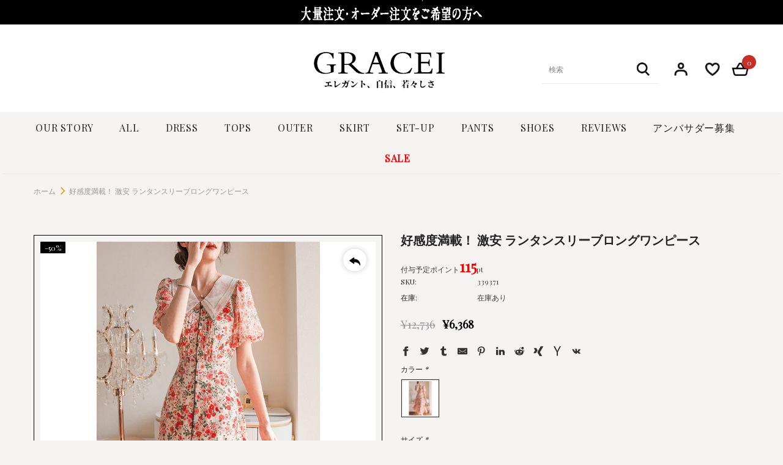

--- FILE ---
content_type: text/html; charset=utf-8
request_url: https://gracei.net/products/7962108133550
body_size: 63480
content:
<!doctype html>
<!--[if lt IE 7]><html class="no-js lt-ie9 lt-ie8 lt-ie7" lang="en"> <![endif]-->
<!--[if IE 7]><html class="no-js lt-ie9 lt-ie8" lang="en"> <![endif]-->
<!--[if IE 8]><html class="no-js lt-ie9" lang="en"> <![endif]-->
<!--[if IE 9 ]><html class="ie9 no-js"> <![endif]-->
<!--[if (gt IE 9)|!(IE)]><!--> <html class="no-js"> <!--<![endif]-->
  
<head> 
<!-- Google tag (gtag.js) -->
<script async src="https://www.googletagmanager.com/gtag/js?id=AW-689922318"></script>
<script>
  window.dataLayer = window.dataLayer || [];
  function gtag(){dataLayer.push(arguments);}
  gtag('js', new Date());

  gtag('config', 'AW-689922318');
</script>

<script>
window.addEventListener("load", function(){
    document.querySelectorAll('[id="product-add-to-cart"]').forEach(function(e){
        e.addEventListener('click', function(){
            gtag('event', 'conversion', {'send_to': 'AW-689922318/0GxCCMWmuZkYEI7C_cgC'});
            });
        });
});
</script>

<script>
window.addEventListener("load", function(){
    document.querySelectorAll('[class*="btn-checkout"]').forEach(function(e){
        e.addEventListener('click', function(){
            gtag('event', 'conversion', {'send_to': 'AW-689922318/3qzpCMimuZkYEI7C_cgC'});
            });
        });
});
</script>
  
    <script src='//gracei.net/cdn/shop/t/13/assets/product_boom_points.js?v=41539965452141521141679385110' defer='defer' ></script> 
    <script id='bm_product_variants' type='application/json'>
        [{"id":43894740156590,"title":"レッド \/ S","option1":"レッド","option2":"S","option3":null,"sku":"339371","requires_shipping":true,"taxable":true,"featured_image":{"id":33738736205998,"product_id":7962108133550,"position":1,"created_at":"2023-04-10T10:55:19+08:00","updated_at":"2023-04-10T10:55:19+08:00","alt":null,"width":800,"height":800,"src":"\/\/gracei.net\/cdn\/shop\/products\/O1CN01SB517q1N4pZEjUrqc__2201447621517-0-cib.jpg?v=1681095319","variant_ids":[43894740156590,43894740189358,43894740222126,43894740254894]},"available":true,"name":"好感度満載！ 激安 ランタンスリーブロングワンピース - レッド \/ S","public_title":"レッド \/ S","options":["レッド","S"],"price":636800,"weight":0,"compare_at_price":1273600,"inventory_management":null,"barcode":null,"featured_media":{"alt":null,"id":26116594892974,"position":1,"preview_image":{"aspect_ratio":1.0,"height":800,"width":800,"src":"\/\/gracei.net\/cdn\/shop\/products\/O1CN01SB517q1N4pZEjUrqc__2201447621517-0-cib.jpg?v=1681095319"}},"requires_selling_plan":false,"selling_plan_allocations":[]},{"id":43894740189358,"title":"レッド \/ M","option1":"レッド","option2":"M","option3":null,"sku":"339372","requires_shipping":true,"taxable":true,"featured_image":{"id":33738736205998,"product_id":7962108133550,"position":1,"created_at":"2023-04-10T10:55:19+08:00","updated_at":"2023-04-10T10:55:19+08:00","alt":null,"width":800,"height":800,"src":"\/\/gracei.net\/cdn\/shop\/products\/O1CN01SB517q1N4pZEjUrqc__2201447621517-0-cib.jpg?v=1681095319","variant_ids":[43894740156590,43894740189358,43894740222126,43894740254894]},"available":true,"name":"好感度満載！ 激安 ランタンスリーブロングワンピース - レッド \/ M","public_title":"レッド \/ M","options":["レッド","M"],"price":636800,"weight":0,"compare_at_price":1273600,"inventory_management":null,"barcode":null,"featured_media":{"alt":null,"id":26116594892974,"position":1,"preview_image":{"aspect_ratio":1.0,"height":800,"width":800,"src":"\/\/gracei.net\/cdn\/shop\/products\/O1CN01SB517q1N4pZEjUrqc__2201447621517-0-cib.jpg?v=1681095319"}},"requires_selling_plan":false,"selling_plan_allocations":[]},{"id":43894740222126,"title":"レッド \/ L","option1":"レッド","option2":"L","option3":null,"sku":"339373","requires_shipping":true,"taxable":true,"featured_image":{"id":33738736205998,"product_id":7962108133550,"position":1,"created_at":"2023-04-10T10:55:19+08:00","updated_at":"2023-04-10T10:55:19+08:00","alt":null,"width":800,"height":800,"src":"\/\/gracei.net\/cdn\/shop\/products\/O1CN01SB517q1N4pZEjUrqc__2201447621517-0-cib.jpg?v=1681095319","variant_ids":[43894740156590,43894740189358,43894740222126,43894740254894]},"available":true,"name":"好感度満載！ 激安 ランタンスリーブロングワンピース - レッド \/ L","public_title":"レッド \/ L","options":["レッド","L"],"price":636800,"weight":0,"compare_at_price":1273600,"inventory_management":null,"barcode":null,"featured_media":{"alt":null,"id":26116594892974,"position":1,"preview_image":{"aspect_ratio":1.0,"height":800,"width":800,"src":"\/\/gracei.net\/cdn\/shop\/products\/O1CN01SB517q1N4pZEjUrqc__2201447621517-0-cib.jpg?v=1681095319"}},"requires_selling_plan":false,"selling_plan_allocations":[]},{"id":43894740254894,"title":"レッド \/ XL","option1":"レッド","option2":"XL","option3":null,"sku":"339374","requires_shipping":true,"taxable":true,"featured_image":{"id":33738736205998,"product_id":7962108133550,"position":1,"created_at":"2023-04-10T10:55:19+08:00","updated_at":"2023-04-10T10:55:19+08:00","alt":null,"width":800,"height":800,"src":"\/\/gracei.net\/cdn\/shop\/products\/O1CN01SB517q1N4pZEjUrqc__2201447621517-0-cib.jpg?v=1681095319","variant_ids":[43894740156590,43894740189358,43894740222126,43894740254894]},"available":true,"name":"好感度満載！ 激安 ランタンスリーブロングワンピース - レッド \/ XL","public_title":"レッド \/ XL","options":["レッド","XL"],"price":636800,"weight":0,"compare_at_price":1273600,"inventory_management":null,"barcode":null,"featured_media":{"alt":null,"id":26116594892974,"position":1,"preview_image":{"aspect_ratio":1.0,"height":800,"width":800,"src":"\/\/gracei.net\/cdn\/shop\/products\/O1CN01SB517q1N4pZEjUrqc__2201447621517-0-cib.jpg?v=1681095319"}},"requires_selling_plan":false,"selling_plan_allocations":[]}]
    </script>
    <script id='bm_product_selected_or_first_available_variant' type='application/json'>
        {"id":43894740156590,"title":"レッド \/ S","option1":"レッド","option2":"S","option3":null,"sku":"339371","requires_shipping":true,"taxable":true,"featured_image":{"id":33738736205998,"product_id":7962108133550,"position":1,"created_at":"2023-04-10T10:55:19+08:00","updated_at":"2023-04-10T10:55:19+08:00","alt":null,"width":800,"height":800,"src":"\/\/gracei.net\/cdn\/shop\/products\/O1CN01SB517q1N4pZEjUrqc__2201447621517-0-cib.jpg?v=1681095319","variant_ids":[43894740156590,43894740189358,43894740222126,43894740254894]},"available":true,"name":"好感度満載！ 激安 ランタンスリーブロングワンピース - レッド \/ S","public_title":"レッド \/ S","options":["レッド","S"],"price":636800,"weight":0,"compare_at_price":1273600,"inventory_management":null,"barcode":null,"featured_media":{"alt":null,"id":26116594892974,"position":1,"preview_image":{"aspect_ratio":1.0,"height":800,"width":800,"src":"\/\/gracei.net\/cdn\/shop\/products\/O1CN01SB517q1N4pZEjUrqc__2201447621517-0-cib.jpg?v=1681095319"}},"requires_selling_plan":false,"selling_plan_allocations":[]}
    </script>
    <script id='bm_product_metafields' type='application/json'>
        1683849919
    </script>

<!-- DO NOT MODIFY THIS FILE. It was generated automatically. Please contact support for more info. -->

<meta name="mobile-web-app-capable" content="yes" />
<meta name="apple-mobile-web-app-capable" content="yes" />
<meta name="application-name" content="Grace i" />
<meta name="apple-mobile-web-app-title" content="Grace i" />
<meta name="apple-mobile-web-app-status-bar-style" content="black" />
<link rel="apple-touch-icon" href="https://assets.loopclub.io/pwa/uploads/logos/ichic02.myshopify.com/d0debdd5-610d-4b7d-a141-bc45e6e009b6-logo-120.png" /> <link
rel="apple-touch-icon" sizes="120x120" href="https://assets.loopclub.io/pwa/uploads/logos/ichic02.myshopify.com/d0debdd5-610d-4b7d-a141-bc45e6e009b6-logo-120.png" />
<link rel="apple-touch-icon" sizes="152x152" href="https://assets.loopclub.io/pwa/uploads/logos/ichic02.myshopify.com/d0debdd5-610d-4b7d-a141-bc45e6e009b6-logo-152.png"
/> <link rel="apple-touch-icon" sizes="167x167" href="ShopDrop" /> <link rel="apple-touch-icon" sizes="180x180" href="ShopDrop" /> <link rel="apple-touch-startup-image" href="ShopDrop" /> <link rel="apple-touch-startup-image" href="https://assets.loopclub.io/pwa/uploads/splash/ichic02.myshopify.com/02cd9e60-7e92-400c-ba98-d095ee2f6651/images/apple-splash-2048-2732.jpg" media="(device-width: 1024px) and (device-height: 1366px) and (-webkit-device-pixel-ratio: 2) and (orientation: portrait)">
<link rel="apple-touch-startup-image" href="https://assets.loopclub.io/pwa/uploads/splash/ichic02.myshopify.com/02cd9e60-7e92-400c-ba98-d095ee2f6651/images/apple-splash-2732-2048.jpg" media="(device-width: 1024px) and (device-height: 1366px) and (-webkit-device-pixel-ratio: 2) and (orientation: landscape)">
<link rel="apple-touch-startup-image" href="https://assets.loopclub.io/pwa/uploads/splash/ichic02.myshopify.com/02cd9e60-7e92-400c-ba98-d095ee2f6651/images/apple-splash-1668-2388.jpg" media="(device-width: 834px) and (device-height: 1194px) and (-webkit-device-pixel-ratio: 2) and (orientation: portrait)">
<link rel="apple-touch-startup-image" href="https://assets.loopclub.io/pwa/uploads/splash/ichic02.myshopify.com/02cd9e60-7e92-400c-ba98-d095ee2f6651/images/apple-splash-2388-1668.jpg" media="(device-width: 834px) and (device-height: 1194px) and (-webkit-device-pixel-ratio: 2) and (orientation: landscape)">
<link rel="apple-touch-startup-image" href="https://assets.loopclub.io/pwa/uploads/splash/ichic02.myshopify.com/02cd9e60-7e92-400c-ba98-d095ee2f6651/images/apple-splash-1536-2048.jpg" media="(device-width: 768px) and (device-height: 1024px) and (-webkit-device-pixel-ratio: 2) and (orientation: portrait)">
<link rel="apple-touch-startup-image" href="https://assets.loopclub.io/pwa/uploads/splash/ichic02.myshopify.com/02cd9e60-7e92-400c-ba98-d095ee2f6651/images/apple-splash-2048-1536.jpg" media="(device-width: 768px) and (device-height: 1024px) and (-webkit-device-pixel-ratio: 2) and (orientation: landscape)">
<link rel="apple-touch-startup-image" href="https://assets.loopclub.io/pwa/uploads/splash/ichic02.myshopify.com/02cd9e60-7e92-400c-ba98-d095ee2f6651/images/apple-splash-1668-2224.jpg" media="(device-width: 834px) and (device-height: 1112px) and (-webkit-device-pixel-ratio: 2) and (orientation: portrait)">
<link rel="apple-touch-startup-image" href="https://assets.loopclub.io/pwa/uploads/splash/ichic02.myshopify.com/02cd9e60-7e92-400c-ba98-d095ee2f6651/images/apple-splash-2224-1668.jpg" media="(device-width: 834px) and (device-height: 1112px) and (-webkit-device-pixel-ratio: 2) and (orientation: landscape)">
<link rel="apple-touch-startup-image" href="https://assets.loopclub.io/pwa/uploads/splash/ichic02.myshopify.com/02cd9e60-7e92-400c-ba98-d095ee2f6651/images/apple-splash-1620-2160.jpg" media="(device-width: 810px) and (device-height: 1080px) and (-webkit-device-pixel-ratio: 2) and (orientation: portrait)">
<link rel="apple-touch-startup-image" href="https://assets.loopclub.io/pwa/uploads/splash/ichic02.myshopify.com/02cd9e60-7e92-400c-ba98-d095ee2f6651/images/apple-splash-2160-1620.jpg" media="(device-width: 810px) and (device-height: 1080px) and (-webkit-device-pixel-ratio: 2) and (orientation: landscape)">
<link rel="apple-touch-startup-image" href="https://assets.loopclub.io/pwa/uploads/splash/ichic02.myshopify.com/02cd9e60-7e92-400c-ba98-d095ee2f6651/images/apple-splash-1242-2688.jpg" media="(device-width: 414px) and (device-height: 896px) and (-webkit-device-pixel-ratio: 3) and (orientation: portrait)">
<link rel="apple-touch-startup-image" href="https://assets.loopclub.io/pwa/uploads/splash/ichic02.myshopify.com/02cd9e60-7e92-400c-ba98-d095ee2f6651/images/apple-splash-2688-1242.jpg" media="(device-width: 414px) and (device-height: 896px) and (-webkit-device-pixel-ratio: 3) and (orientation: landscape)">
<link rel="apple-touch-startup-image" href="https://assets.loopclub.io/pwa/uploads/splash/ichic02.myshopify.com/02cd9e60-7e92-400c-ba98-d095ee2f6651/images/apple-splash-1125-2436.jpg" media="(device-width: 375px) and (device-height: 812px) and (-webkit-device-pixel-ratio: 3) and (orientation: portrait)">
<link rel="apple-touch-startup-image" href="https://assets.loopclub.io/pwa/uploads/splash/ichic02.myshopify.com/02cd9e60-7e92-400c-ba98-d095ee2f6651/images/apple-splash-2436-1125.jpg" media="(device-width: 375px) and (device-height: 812px) and (-webkit-device-pixel-ratio: 3) and (orientation: landscape)">
<link rel="apple-touch-startup-image" href="https://assets.loopclub.io/pwa/uploads/splash/ichic02.myshopify.com/02cd9e60-7e92-400c-ba98-d095ee2f6651/images/apple-splash-828-1792.jpg" media="(device-width: 414px) and (device-height: 896px) and (-webkit-device-pixel-ratio: 2) and (orientation: portrait)">
<link rel="apple-touch-startup-image" href="https://assets.loopclub.io/pwa/uploads/splash/ichic02.myshopify.com/02cd9e60-7e92-400c-ba98-d095ee2f6651/images/apple-splash-1792-828.jpg" media="(device-width: 414px) and (device-height: 896px) and (-webkit-device-pixel-ratio: 2) and (orientation: landscape)">
<link rel="apple-touch-startup-image" href="https://assets.loopclub.io/pwa/uploads/splash/ichic02.myshopify.com/02cd9e60-7e92-400c-ba98-d095ee2f6651/images/apple-splash-1080-1920.jpg" media="(device-width: 360px) and (device-height: 640px) and (-webkit-device-pixel-ratio: 3) and (orientation: portrait)">
<link rel="apple-touch-startup-image" href="https://assets.loopclub.io/pwa/uploads/splash/ichic02.myshopify.com/02cd9e60-7e92-400c-ba98-d095ee2f6651/images/apple-splash-1920-1080.jpg" media="(device-width: 360px) and (device-height: 640px) and (-webkit-device-pixel-ratio: 3) and (orientation: landscape)">
<link rel="apple-touch-startup-image" href="https://assets.loopclub.io/pwa/uploads/splash/ichic02.myshopify.com/02cd9e60-7e92-400c-ba98-d095ee2f6651/images/apple-splash-750-1334.jpg" media="(device-width: 375px) and (device-height: 667px) and (-webkit-device-pixel-ratio: 2) and (orientation: portrait)">
<link rel="apple-touch-startup-image" href="https://assets.loopclub.io/pwa/uploads/splash/ichic02.myshopify.com/02cd9e60-7e92-400c-ba98-d095ee2f6651/images/apple-splash-1334-750.jpg" media="(device-width: 375px) and (device-height: 667px) and (-webkit-device-pixel-ratio: 2) and (orientation: landscape)">
<link rel="apple-touch-startup-image" href="https://assets.loopclub.io/pwa/uploads/splash/ichic02.myshopify.com/02cd9e60-7e92-400c-ba98-d095ee2f6651/images/apple-splash-640-1136.jpg" media="(device-width: 320px) and (device-height: 568px) and (-webkit-device-pixel-ratio: 2) and (orientation: portrait)">
<link rel="apple-touch-startup-image" href="https://assets.loopclub.io/pwa/uploads/splash/ichic02.myshopify.com/02cd9e60-7e92-400c-ba98-d095ee2f6651/images/apple-splash-1136-640.jpg" media="(device-width: 320px) and (device-height: 568px) and (-webkit-device-pixel-ratio: 2) and (orientation: landscape)">


<meta name="msapplication-starturl" content="/?utm_source=loopclub&amp;utm_medium=pwa" />
<meta name="theme-color" content="#000" />
<link rel="manifest" href="/apps/lcpwa/manifest.json" />
<meta name="generator" content="Loopclub" />
<script>
  if ("onbeforeinstallprompt" in window) {
    window.addEventListener("beforeinstallprompt", function (e) {
      window._loopBeforeInstallPrompt = e;
      e.preventDefault();
    });
  }
</script>
<script src="https://country-blocker.zend-apps.com/scripts/4406/338ab51c4c2c88328e001aab08fddcd2.js" async></script>

<!-- "snippets/booster-seo.liquid" was not rendered, the associated app was uninstalled -->
<!-- "snippets/limespot.liquid" was not rendered, the associated app was uninstalled -->

  <!-- Basic page needs ================================================== -->
  <meta charset="utf-8">
  <meta http-equiv="X-UA-Compatible" content="IE=edge,chrome=1">
    <meta name="facebook-domain-verification" content="ls7vpchezpw1ak8oelaxn9tl7hk92m" />
    <meta name="facebook-domain-verification" content="ls7vpchezpw1ak8oelaxn9tl7hk92m" />
  <meta name="facebook-domain-verification" content="wtpk1f1x0o06wm0s4g8b5j2dt7ippc" />
  <meta name="google-site-verification" content="KtoTGhO9fzQJqCADC1GGBRg6iuI6nfusfhN4rDR4BUQ" />
  <!-- Title and description ================================================== -->
  <title>
  好感度満載！ 激安 ランタンスリーブロングワンピース &ndash; GRACEI グレースアイ
  </title>
  
  <meta name="description" content="図案: プリント サイズ: S,M,L,XL スタイル: スウィート 着丈: すね丈 ウエスト: ハイウエスト 素材: ポリエステル サイズ 着丈 バスト ウェスト 肩幅 S 100 88.5 76 36 M 101 92.5 80 37 L 102 96.5 84 38 XL 103 100.5 88 39 実寸サイズ 商品を平置き、メジャーにて手作業による採寸の為、若干の誤差が出る場合がございます。 ご了承ください。 注意事項 ◆自然光での撮影を基本にしていますが、モニター環境等により実物と色差がある場合がございます。◆柄物プリントの柄配置は、縫製の都合上、商品毎に異なる場合がございます。◆カラー名称は、商品識別用の名称です。実">
  

  <!-- Product meta ================================================== -->
  


  <meta property="og:type" content="product">
  <meta property="og:title" content="好感度満載！ 激安 ランタンスリーブロングワンピース">
  
  <meta property="og:image" content="http://gracei.net/cdn/shop/products/O1CN01SB517q1N4pZEjUrqc__2201447621517-0-cib_grande.jpg?v=1681095319">
  <meta property="og:image:secure_url" content="https://gracei.net/cdn/shop/products/O1CN01SB517q1N4pZEjUrqc__2201447621517-0-cib_grande.jpg?v=1681095319">
  
  <meta property="og:image" content="http://gracei.net/cdn/shop/products/O1CN01CY241E1N4pZJvItJu__2201447621517-0-cib_grande.jpg?v=1681095319">
  <meta property="og:image:secure_url" content="https://gracei.net/cdn/shop/products/O1CN01CY241E1N4pZJvItJu__2201447621517-0-cib_grande.jpg?v=1681095319">
  
  <meta property="og:image" content="http://gracei.net/cdn/shop/products/O1CN01YHEcBx1N4pZL1ieEo__2201447621517-0-cib_grande.jpg?v=1681095319">
  <meta property="og:image:secure_url" content="https://gracei.net/cdn/shop/products/O1CN01YHEcBx1N4pZL1ieEo__2201447621517-0-cib_grande.jpg?v=1681095319">
  
  <meta property="og:price:amount" content="6,368">
  <meta property="og:price:currency" content="JPY">


  <meta property="og:description" content="図案: プリント サイズ: S,M,L,XL スタイル: スウィート 着丈: すね丈 ウエスト: ハイウエスト 素材: ポリエステル サイズ 着丈 バスト ウェスト 肩幅 S 100 88.5 76 36 M 101 92.5 80 37 L 102 96.5 84 38 XL 103 100.5 88 39 実寸サイズ 商品を平置き、メジャーにて手作業による採寸の為、若干の誤差が出る場合がございます。 ご了承ください。 注意事項 ◆自然光での撮影を基本にしていますが、モニター環境等により実物と色差がある場合がございます。◆柄物プリントの柄配置は、縫製の都合上、商品毎に異なる場合がございます。◆カラー名称は、商品識別用の名称です。実">


  <meta property="og:url" content="https://gracei.net/products/7962108133550">
  <meta property="og:site_name" content="GRACEI グレースアイ">
  <!-- /snippets/twitter-card.liquid -->





  <meta name="twitter:card" content="product">
  <meta name="twitter:title" content="好感度満載！ 激安 ランタンスリーブロングワンピース">
  <meta name="twitter:description" content="
図案: プリント
サイズ: S,M,L,XL
スタイル: スウィート
着丈: すね丈
ウエスト:  ハイウエスト
素材: ポリエステル


サイズ
着丈
バスト
ウェスト
肩幅


S
100
88.5
76
36


M
101
92.5
80
37


L
102
96.5
84
38


XL
103
100.5
88
39


実寸サイズ
商品を平置き、メジャーにて手作業による採寸の為、若干の誤差が出る場合がございます。 ご了承ください。


注意事項
◆自然光での撮影を基本にしていますが、モニター環境等により実物と色差がある場合がございます。◆柄物プリントの柄配置は、縫製の都合上、商品毎に異なる場合がございます。◆カラー名称は、商品識別用の名称です。実際の色を表すことではございません。◆商品のデザインにより、デザインジップが使用されることがあります。スライドがしづらく感じる場合がございます。◆タタミ皺等がある恐れがあります。詳しくは、同梱されたカードをご参照してください。

">
  <meta name="twitter:image" content="https://gracei.net/cdn/shop/products/O1CN01SB517q1N4pZEjUrqc__2201447621517-0-cib_medium.jpg?v=1681095319">
  <meta name="twitter:image:width" content="240">
  <meta name="twitter:image:height" content="240">
  <meta name="twitter:label1" content="Price">
  <meta name="twitter:data1" content="¥6,368 JPY">
  
  <meta name="twitter:label2" content="Brand">
  <meta name="twitter:data2" content="YouDuo">
  




<meta name="google-site-verification" content="8F18UNeDG6lJDen4vs0jMluvRKVKz8pHcN4jMDyDnaU" />

  
  <!-- Helpers ================================================== -->
  <link rel="canonical" href="https://gracei.net/products/7962108133550">
  <meta name="viewport" content="width=device-width, initial-scale=1, maximum-scale=1, user-scalable=0, minimal-ui">
  
<link rel="icon" href="https://cdn.shopify.com/s/files/1/0282/6043/4025/files/gracei_5b28100d-90c2-4fb9-b217-8deef0bc58fe.png" type="image/x-icon">
<link rel="shortcut icon" href="https://cdn.shopify.com/s/files/1/0282/6043/4025/files/gracei_5b28100d-90c2-4fb9-b217-8deef0bc58fe.png" type="image/x-icon">
<link rel="apple-touch-icon" href="https://cdn.shopify.com/s/files/1/0282/6043/4025/files/gracei_5b28100d-90c2-4fb9-b217-8deef0bc58fe.png">
<meta name="msapplication-square70x70logo" content="https://cdn.shopify.com/s/files/1/0282/6043/4025/files/gracei_5b28100d-90c2-4fb9-b217-8deef0bc58fe.png">
<meta name="msapplication-square150x150logo" content="https://cdn.shopify.com/s/files/1/0282/6043/4025/files/gracei_5b28100d-90c2-4fb9-b217-8deef0bc58fe.png">
<meta name="msapplication-square310x310logo" content="https://cdn.shopify.com/s/files/1/0282/6043/4025/files/gracei_5b28100d-90c2-4fb9-b217-8deef0bc58fe.png">
<meta name="msapplication-wide310x150logo" content="https://cdn.shopify.com/s/files/1/0282/6043/4025/files/gracei_5b28100d-90c2-4fb9-b217-8deef0bc58fe.png">

  
<link rel="preconnect" href="https://fonts.googleapis.com">
<link rel="preconnect" href="https://fonts.gstatic.com" crossorigin>
<link href="https://fonts.googleapis.com/css2?family=PT+Serif&display=swap" rel="stylesheet">

<link rel="preconnect" href="https://fonts.googleapis.com">
<link rel="preconnect" href="https://fonts.gstatic.com" crossorigin>
<link href="https://fonts.googleapis.com/css2?family=Playfair+Display&display=swap" rel="stylesheet">

<link rel="preconnect" href="https://fonts.googleapis.com">
<link rel="preconnect" href="https://fonts.gstatic.com" crossorigin>
<link href="https://fonts.googleapis.com/css2?family=Noto+Serif+Lao&display=swap" rel="stylesheet">

  
<script src="//gracei.net/cdn/shop/t/13/assets/scroll.js?v=106614136476258682731681206193"></script>
<script src="//gracei.net/cdn/shop/t/13/assets/swiper.min.js?v=5837973704521901061661412686" async="async"></script>
<link href="//gracei.net/cdn/shop/t/13/assets/swiper.min.css?v=110428363680599600681661412686">
  
<script type="text/javascript" title="tfx_script_hook">
(function (t, r, a, c, k, f, y, x) {
if ('tkfy' in t || t.tkfy == true) { return true; }
y = r.createElement(a); y.src = f; y.async = true;
x = r.querySelector(a); x.parentNode.insertBefore(y, x);
})(window, document, 'script', 'Red', 'Retarget', 'https://trackifyx.redretarget.com/pull/ichic02.myshopify.com/hook.js');
</script>
  
  <script>
window['_fs_debug'] = false;
window['_fs_host'] = 'fullstory.com';
window['_fs_script'] = 'edge.fullstory.com/s/fs.js';
window['_fs_org'] = '16H5XG';
window['_fs_namespace'] = 'FS';
(function(m,n,e,t,l,o,g,y){
    if (e in m) {if(m.console && m.console.log) { m.console.log('FullStory namespace conflict. Please set window["_fs_namespace"].');} return;}
    g=m[e]=function(a,b,s){g.q?g.q.push([a,b,s]):g._api(a,b,s);};g.q=[];
    o=n.createElement(t);o.async=1;o.crossOrigin='anonymous';o.src='https://'+_fs_script;
    y=n.getElementsByTagName(t)[0];y.parentNode.insertBefore(o,y);
    g.identify=function(i,v,s){g(l,{uid:i},s);if(v)g(l,v,s)};g.setUserVars=function(v,s){g(l,v,s)};g.event=function(i,v,s){g('event',{n:i,p:v},s)};
    g.anonymize=function(){g.identify(!!0)};
    g.shutdown=function(){g("rec",!1)};g.restart=function(){g("rec",!0)};
    g.log = function(a,b){g("log",[a,b])};
    g.consent=function(a){g("consent",!arguments.length||a)};
    g.identifyAccount=function(i,v){o='account';v=v||{};v.acctId=i;g(o,v)};
    g.clearUser.site-nav .sub-menu-mobileCookie=function(){};
    g.setVars=function(n, p){g('setVars',[n,p]);};
    g._w={};y='XMLHttpRequest';g._w[y]=m[y];y='fetch';g._w[y]=m[y];
    if(m[y])m[y]=function(){return g._w[y].apply(this,arguments)};
    g._v="1.3.0";
})(window,document,window['_fs_namespace'],'script','user');
</script>
  
  
 
   <!-- fonts -->
  
  
  <!-- Styles -->
  <link href="//gracei.net/cdn/shop/t/13/assets/vendor.min.css?v=60774431226368008461661412686" rel="stylesheet" type="text/css" media="all" />
<link href="//gracei.net/cdn/shop/t/13/assets/theme-styles.scss.css?v=88208715926701718701734079111" rel="stylesheet" type="text/css" media="all" />
<link href="//gracei.net/cdn/shop/t/13/assets/theme-styles-responsive.scss.css?v=42333906095648272911677656086" rel="stylesheet" type="text/css" media="all" />
  
   <!-- Scripts -->
  <script src="//gracei.net/cdn/shop/t/13/assets/jquery.min.js?v=56888366816115934351661412686" type="text/javascript"></script>
<script src="//gracei.net/cdn/shop/t/13/assets/jquery-cookie.min.js?v=72365755745404048181661412686" type="text/javascript"></script>
<script src="//gracei.net/cdn/shop/t/13/assets/lazysizes.min.js?v=84414966064882348651661412686" type="text/javascript"></script>

<script>
  	window.lazySizesConfig = window.lazySizesConfig || {};
    lazySizesConfig.loadMode = 1;
    window.lazySizesConfig.init = false;
    lazySizes.init();
  
    window.ajax_cart = "upsell";
    window.money_format = "¥{{amount_no_decimals}}";//"¥{{amount_no_decimals}} JPY";
    window.shop_currency = "JPY";
    window.show_multiple_currencies = false;
    window.use_color_swatch = true;
    window.color_swatch_style = "variant_grouped";
    window.enable_sidebar_multiple_choice = true;
    window.file_url = "//gracei.net/cdn/shop/files/?v=13485";
    window.asset_url = "";
    window.router = "";
    window.swatch_recently = "カラー";
    
    window.inventory_text = {
        in_stock: "在庫あり",
        many_in_stock: "在庫あり",
        out_of_stock: "在庫切れ",
        add_to_cart: "カートに入れる",
        add_all_to_cart: "すべてをカートに追加",
        sold_out: "完売",
        select_options : "オプションを選択",
        unavailable: "利用できません",
        no_more_product: "これ以上の製品はありません",
        show_options: "バリアントを表示",
        hide_options: "バリアントを非表示",
        adding : "お気に入りに追加",
        thank_you : "ありがとうございました",
        add_more : "さらに追加",
        cart_feedback : "追加されました",
        add_wishlist : "お気に入りに追加",
        remove_wishlist : "削除する",
        previous: "前へ",
        next: "次",
      	pre_order : "予約注文",
    };
    window.multi_lang = false;
    window.infinity_scroll_feature = true;
    window.newsletter_popup = false;
</script>

  <!-- Header hook for plugins ================================ -->
  <script>window.performance && window.performance.mark && window.performance.mark('shopify.content_for_header.start');</script><meta id="shopify-digital-wallet" name="shopify-digital-wallet" content="/28260434025/digital_wallets/dialog">
<link rel="alternate" type="application/json+oembed" href="https://gracei.net/products/7962108133550.oembed">
<script async="async" src="/checkouts/internal/preloads.js?locale=ja-JP"></script>
<script id="shopify-features" type="application/json">{"accessToken":"3e1faaa18bea9876c33cfe173de5d0c7","betas":["rich-media-storefront-analytics"],"domain":"gracei.net","predictiveSearch":false,"shopId":28260434025,"locale":"ja"}</script>
<script>var Shopify = Shopify || {};
Shopify.shop = "ichic02.myshopify.com";
Shopify.locale = "ja";
Shopify.currency = {"active":"JPY","rate":"1.0"};
Shopify.country = "JP";
Shopify.theme = {"name":"2023-japan","id":130702377134,"schema_name":"Ella","schema_version":"3.0.0","theme_store_id":null,"role":"main"};
Shopify.theme.handle = "null";
Shopify.theme.style = {"id":null,"handle":null};
Shopify.cdnHost = "gracei.net/cdn";
Shopify.routes = Shopify.routes || {};
Shopify.routes.root = "/";</script>
<script type="module">!function(o){(o.Shopify=o.Shopify||{}).modules=!0}(window);</script>
<script>!function(o){function n(){var o=[];function n(){o.push(Array.prototype.slice.apply(arguments))}return n.q=o,n}var t=o.Shopify=o.Shopify||{};t.loadFeatures=n(),t.autoloadFeatures=n()}(window);</script>
<script id="shop-js-analytics" type="application/json">{"pageType":"product"}</script>
<script defer="defer" async type="module" src="//gracei.net/cdn/shopifycloud/shop-js/modules/v2/client.init-shop-cart-sync_PyU3Cxph.ja.esm.js"></script>
<script defer="defer" async type="module" src="//gracei.net/cdn/shopifycloud/shop-js/modules/v2/chunk.common_3XpQ5sgE.esm.js"></script>
<script type="module">
  await import("//gracei.net/cdn/shopifycloud/shop-js/modules/v2/client.init-shop-cart-sync_PyU3Cxph.ja.esm.js");
await import("//gracei.net/cdn/shopifycloud/shop-js/modules/v2/chunk.common_3XpQ5sgE.esm.js");

  window.Shopify.SignInWithShop?.initShopCartSync?.({"fedCMEnabled":true,"windoidEnabled":true});

</script>
<script id="__st">var __st={"a":28260434025,"offset":28800,"reqid":"60e1a45d-86f1-436c-8b5a-5c29f8fc4481-1768933307","pageurl":"gracei.net\/products\/7962108133550","u":"97a0005e1383","p":"product","rtyp":"product","rid":7962108133550};</script>
<script>window.ShopifyPaypalV4VisibilityTracking = true;</script>
<script id="form-persister">!function(){'use strict';const t='contact',e='new_comment',n=[[t,t],['blogs',e],['comments',e],[t,'customer']],o='password',r='form_key',c=['recaptcha-v3-token','g-recaptcha-response','h-captcha-response',o],s=()=>{try{return window.sessionStorage}catch{return}},i='__shopify_v',u=t=>t.elements[r],a=function(){const t=[...n].map((([t,e])=>`form[action*='/${t}']:not([data-nocaptcha='true']) input[name='form_type'][value='${e}']`)).join(',');var e;return e=t,()=>e?[...document.querySelectorAll(e)].map((t=>t.form)):[]}();function m(t){const e=u(t);a().includes(t)&&(!e||!e.value)&&function(t){try{if(!s())return;!function(t){const e=s();if(!e)return;const n=u(t);if(!n)return;const o=n.value;o&&e.removeItem(o)}(t);const e=Array.from(Array(32),(()=>Math.random().toString(36)[2])).join('');!function(t,e){u(t)||t.append(Object.assign(document.createElement('input'),{type:'hidden',name:r})),t.elements[r].value=e}(t,e),function(t,e){const n=s();if(!n)return;const r=[...t.querySelectorAll(`input[type='${o}']`)].map((({name:t})=>t)),u=[...c,...r],a={};for(const[o,c]of new FormData(t).entries())u.includes(o)||(a[o]=c);n.setItem(e,JSON.stringify({[i]:1,action:t.action,data:a}))}(t,e)}catch(e){console.error('failed to persist form',e)}}(t)}const f=t=>{if('true'===t.dataset.persistBound)return;const e=function(t,e){const n=function(t){return'function'==typeof t.submit?t.submit:HTMLFormElement.prototype.submit}(t).bind(t);return function(){let t;return()=>{t||(t=!0,(()=>{try{e(),n()}catch(t){(t=>{console.error('form submit failed',t)})(t)}})(),setTimeout((()=>t=!1),250))}}()}(t,(()=>{m(t)}));!function(t,e){if('function'==typeof t.submit&&'function'==typeof e)try{t.submit=e}catch{}}(t,e),t.addEventListener('submit',(t=>{t.preventDefault(),e()})),t.dataset.persistBound='true'};!function(){function t(t){const e=(t=>{const e=t.target;return e instanceof HTMLFormElement?e:e&&e.form})(t);e&&m(e)}document.addEventListener('submit',t),document.addEventListener('DOMContentLoaded',(()=>{const e=a();for(const t of e)f(t);var n;n=document.body,new window.MutationObserver((t=>{for(const e of t)if('childList'===e.type&&e.addedNodes.length)for(const t of e.addedNodes)1===t.nodeType&&'FORM'===t.tagName&&a().includes(t)&&f(t)})).observe(n,{childList:!0,subtree:!0,attributes:!1}),document.removeEventListener('submit',t)}))}()}();</script>
<script integrity="sha256-4kQ18oKyAcykRKYeNunJcIwy7WH5gtpwJnB7kiuLZ1E=" data-source-attribution="shopify.loadfeatures" defer="defer" src="//gracei.net/cdn/shopifycloud/storefront/assets/storefront/load_feature-a0a9edcb.js" crossorigin="anonymous"></script>
<script data-source-attribution="shopify.dynamic_checkout.dynamic.init">var Shopify=Shopify||{};Shopify.PaymentButton=Shopify.PaymentButton||{isStorefrontPortableWallets:!0,init:function(){window.Shopify.PaymentButton.init=function(){};var t=document.createElement("script");t.src="https://gracei.net/cdn/shopifycloud/portable-wallets/latest/portable-wallets.ja.js",t.type="module",document.head.appendChild(t)}};
</script>
<script data-source-attribution="shopify.dynamic_checkout.buyer_consent">
  function portableWalletsHideBuyerConsent(e){var t=document.getElementById("shopify-buyer-consent"),n=document.getElementById("shopify-subscription-policy-button");t&&n&&(t.classList.add("hidden"),t.setAttribute("aria-hidden","true"),n.removeEventListener("click",e))}function portableWalletsShowBuyerConsent(e){var t=document.getElementById("shopify-buyer-consent"),n=document.getElementById("shopify-subscription-policy-button");t&&n&&(t.classList.remove("hidden"),t.removeAttribute("aria-hidden"),n.addEventListener("click",e))}window.Shopify?.PaymentButton&&(window.Shopify.PaymentButton.hideBuyerConsent=portableWalletsHideBuyerConsent,window.Shopify.PaymentButton.showBuyerConsent=portableWalletsShowBuyerConsent);
</script>
<script>
  function portableWalletsCleanup(e){e&&e.src&&console.error("Failed to load portable wallets script "+e.src);var t=document.querySelectorAll("shopify-accelerated-checkout .shopify-payment-button__skeleton, shopify-accelerated-checkout-cart .wallet-cart-button__skeleton"),e=document.getElementById("shopify-buyer-consent");for(let e=0;e<t.length;e++)t[e].remove();e&&e.remove()}function portableWalletsNotLoadedAsModule(e){e instanceof ErrorEvent&&"string"==typeof e.message&&e.message.includes("import.meta")&&"string"==typeof e.filename&&e.filename.includes("portable-wallets")&&(window.removeEventListener("error",portableWalletsNotLoadedAsModule),window.Shopify.PaymentButton.failedToLoad=e,"loading"===document.readyState?document.addEventListener("DOMContentLoaded",window.Shopify.PaymentButton.init):window.Shopify.PaymentButton.init())}window.addEventListener("error",portableWalletsNotLoadedAsModule);
</script>

<script type="module" src="https://gracei.net/cdn/shopifycloud/portable-wallets/latest/portable-wallets.ja.js" onError="portableWalletsCleanup(this)" crossorigin="anonymous"></script>
<script nomodule>
  document.addEventListener("DOMContentLoaded", portableWalletsCleanup);
</script>

<link id="shopify-accelerated-checkout-styles" rel="stylesheet" media="screen" href="https://gracei.net/cdn/shopifycloud/portable-wallets/latest/accelerated-checkout-backwards-compat.css" crossorigin="anonymous">
<style id="shopify-accelerated-checkout-cart">
        #shopify-buyer-consent {
  margin-top: 1em;
  display: inline-block;
  width: 100%;
}

#shopify-buyer-consent.hidden {
  display: none;
}

#shopify-subscription-policy-button {
  background: none;
  border: none;
  padding: 0;
  text-decoration: underline;
  font-size: inherit;
  cursor: pointer;
}

#shopify-subscription-policy-button::before {
  box-shadow: none;
}

      </style>

<script>window.performance && window.performance.mark && window.performance.mark('shopify.content_for_header.end');</script>

  <!--[if lt IE 9]>
  <script src="//html5shiv.googlecode.com/svn/trunk/html5.js" type="text/javascript"></script>
  <![endif]-->

  
  
  
  <script>

    Shopify.productOptionsMap = {};
    Shopify.quickViewOptionsMap = {};

    Shopify.updateOptionsInSelector = function(selectorIndex, wrapperSlt) {
        Shopify.optionsMap = wrapperSlt === '.product' ? Shopify.productOptionsMap : Shopify.quickViewOptionsMap;

        switch (selectorIndex) {
            case 0:
                var key = 'root';
                var selector = $(wrapperSlt + ' .single-option-selector:eq(0)');
                break;
            case 1:
                var key = $(wrapperSlt + ' .single-option-selector:eq(0)').val();
                var selector = $(wrapperSlt + ' .single-option-selector:eq(1)');
                break;
            case 2:
                var key = $(wrapperSlt + ' .single-option-selector:eq(0)').val();
                key += ' / ' + $(wrapperSlt + ' .single-option-selector:eq(1)').val();
                var selector = $(wrapperSlt + ' .single-option-selector:eq(2)');
        }

        var initialValue = selector.val();

        selector.empty();

        var availableOptions = Shopify.optionsMap[key];

        if (availableOptions && availableOptions.length) {
            for (var i = 0; i < availableOptions.length; i++) {
                var option = availableOptions[i];

                var newOption = $('<option></option>').val(option).html(option);

                selector.append(newOption);
            }

            $(wrapperSlt + ' .swatch[data-option-index="' + selectorIndex + '"] .swatch-element').each(function() {
                if ($.inArray($(this).attr('data-value'), availableOptions) !== -1) {
                    $(this).removeClass('soldout').find(':radio').removeAttr('disabled', 'disabled').removeAttr('checked');
                }
                else {
                    $(this).addClass('soldout').find(':radio').removeAttr('checked').attr('disabled', 'disabled');
                }
            });

            if ($.inArray(initialValue, availableOptions) !== -1) {
                selector.val(initialValue);
            }

            selector.trigger('change');
        };
    };

    Shopify.linkOptionSelectors = function(product, wrapperSlt) {
        // Building our mapping object.
        Shopify.optionsMap = wrapperSlt === '.product' ? Shopify.productOptionsMap : Shopify.quickViewOptionsMap;

        for (var i = 0; i < product.variants.length; i++) {
            var variant = product.variants[i];

            if (variant.available) {
                // Gathering values for the 1st drop-down.
                Shopify.optionsMap['root'] = Shopify.optionsMap['root'] || [];

                Shopify.optionsMap['root'].push(variant.option1);
                Shopify.optionsMap['root'] = Shopify.uniq(Shopify.optionsMap['root']);

                // Gathering values for the 2nd drop-down.
                if (product.options.length > 1) {
                var key = variant.option1;
                    Shopify.optionsMap[key] = Shopify.optionsMap[key] || [];
                    Shopify.optionsMap[key].push(variant.option2);
                    Shopify.optionsMap[key] = Shopify.uniq(Shopify.optionsMap[key]);
                }

                // Gathering values for the 3rd drop-down.
                if (product.options.length === 3) {
                    var key = variant.option1 + ' / ' + variant.option2;
                    Shopify.optionsMap[key] = Shopify.optionsMap[key] || [];
                    Shopify.optionsMap[key].push(variant.option3);
                    Shopify.optionsMap[key] = Shopify.uniq(Shopify.optionsMap[key]);
                }
            }
        };

        // Update options right away.
        Shopify.updateOptionsInSelector(0, wrapperSlt);

        if (product.options.length > 1) Shopify.updateOptionsInSelector(1, wrapperSlt);
        if (product.options.length === 3) Shopify.updateOptionsInSelector(2, wrapperSlt);

        // When there is an update in the first dropdown.
        $(wrapperSlt + " .single-option-selector:eq(0)").change(function() {
            Shopify.updateOptionsInSelector(1, wrapperSlt);
            if (product.options.length === 3) Shopify.updateOptionsInSelector(2, wrapperSlt);
            return true;
        });

        // When there is an update in the second dropdown.
        $(wrapperSlt + " .single-option-selector:eq(1)").change(function() {
            if (product.options.length === 3) Shopify.updateOptionsInSelector(2, wrapperSlt);
            return true;
        });
    };
</script>

  <link href="https://fonts.googleapis.com/css2?family=Noto+Serif+TC:wght@200&display=swap" rel="stylesheet">
  <link rel="stylesheet" href="https://unpkg.com/swiper/swiper-bundle.min.css"/>
<script src="https://unpkg.com/swiper/swiper-bundle.min.js"></script>

  <style>
.navigation-vertical-menu, .wrapper-navigation, .main-menu {
    background-color: #f6f4f3 !important;
}
      .header-03 .header-bottom, .lang-currency-groups .dropdown-menu {
    background: #f6f4f3;
}
    body{background:#f6f4f3 !important}
.prvw-main-div {
    background-size: contain !important;
    background-color: #fff0 !important;
}
.mrpoint{bottom:80px !important}
#hulkappsOanPopup button {background: none !important;}

  
    .widget-product .slick-arrow {top: -moz-calc(50% - 36px);top: -webkit-calc(50% - 36px);top: -ms-calc(50% - 36px);top: calc(50% - 36px);}
    .slick-arrow.slick-prev {left: -30px;}
    .slick-arrow.slick-next {right: -30px;}
    .slick-arrow .fa {font-size: 20px;}
    .slick-arrow:not(.slick-disabled):hover {background: none;color: #000;border-color: #fff0;}
    .slick-arrow {width: 50px;height: 50px;padding: 0;background-color: #fff0;border:0;color: #000000;}
    
    .site-nav li.item:last-child a{color:red !important;font-weight: 700 !important;}
.site-nav .menu-lv-1>a {font-weight: 400 !important;}

    body, a, span, p, div, h1, h2, h3, h4, h5, h6, b, strong {font-family: 'Playfair Display', 'Yu Gothic' , Osaka, sans-serif !important;}
    /***
    body, a, span, p, div, h1, h2, h3, h4, h5, h6, b, strong {font-family: 'Playfair Display', 'Yu Gothic' , Osaka, sans-serif !important;}
    body, a, span, p, div, h1, h2, h3, h4, h5, h6, b, strong {font-family: 'Noto Serif Lao', 'Yu Gothic' , Osaka, sans-serif !important;}
    body, a, span, p, div, h1, h2, h3, h4, h5, h6, b, strong {font-family: 'Playfair Display', "Hiragino Sans", "ヒラギノ角ゴシック", "Hiragino Kaku Gothic Pro", "ヒラギノ角ゴ Pro W3", "メイリオ", "Meiryo", "ＭＳ Ｐゴシック", Osaka, sans-serif !important;}
    ***/
.is-sticky .header-logo {
    position: unset !important;
}
    .pt{font-family: 'Playfair Display', serif !important;}
.sidebar-links .widget-content li a {font-size: 16px;}
.sidebar-filter .sidebar-tags label {font-size: 16px;}
      
    @media (max-width: 767px){
      .header-mb>div {width: 33.333% !important;}
      .header-mb .header-mb-right .svg-mb{display:block !important;padding-top: 10px;}
      .wrapper-header .close-search {position: absolute;right: 65px;top: 10px;}
    }

    

@media (min-width: 780px){
    .left-groups.header-items {
        width: 300px;
        display: block;
    }
      
.prvw-main-div {
    background-size: contain !important;
    background-color: #fff0 !important;
}
.prvw-main-div{
        background-color: #fff0  !important;
        background-size: contain !important;
  }
}

@media (min-width: 1200px){
.site-nav {
    margin: 0;
    text-align: center;
}

}

    .template-index .container {margin: 0 auto;}
    body{    overflow-x: hidden;}
    .template-collection .container{max-width:1440px}
    .template-index .container{max-width:1440px}
    .template-collection .toolbar{background:#ffffff}
  
    
    span.r--author-ryviu {
    max-width: 50px !important;
    overflow: hidden !important;
    text-overflow: ellipsis !important;
    white-space: nowrap !important;
    word-wrap: unset;
    box-sizing: unset;
    display: block;
}
.wrapper_header_parallax .right-header .wishlist-icon{display:none}
.home-instagram  .widget-title p{font-weight:600}

    .tabs__product-page .table-wrapper {margin-bottom: 10px;}
/* 滚动槽 */
::-webkit-scrollbar {
    width: 5px;
    height: 5px;
}
::-webkit-scrollbar-track {
    border-radius: 0px;
    background: rgba(0,0,0,0.06);
    -webkit-box-shadow: inset 0 0 5px rgba(0,0,0,0.08);
}
/* 滚动条滑块 */
::-webkit-scrollbar-thumb {
    border-radius: 0px;
    background: rgba(0,0,0,0.12);
    -webkit-box-shadow: inset 0 0 10px rgba(0,0,0,0.2);
}
    
    .home-new-arrivals-sections #new-arrivals-1541065669115 .ryviu-collection {
    display: none !important;
}
    
    #shopify-section-1602123352378.home-new-arrivals-sections {margin-top:20px;}
    
    #shopify-section-1602123352378.home-new-arrivals-sections .products-grid .grid-item:nth-child(1) .product-item::after {content: "No.1";    font-style: oblique;position: absolute;top: -22px;z-index: 10;font-size: 22px;left: 13px;font-family: 'Noto Serif TC', serif;}
    
    #shopify-section-1602123352378.home-new-arrivals-sections .products-grid .grid-item:nth-child(2) .product-item::after {content: "No.2";    font-style: oblique;position: absolute;top: -22px;z-index: 10;font-size: 22px;left: 13px;font-family: 'Noto Serif TC', serif;}
    
    #shopify-section-1602123352378.home-new-arrivals-sections .products-grid .grid-item:nth-child(3) .product-item::after {content: "No.3";    font-style: oblique;position: absolute;top: -22px;z-index: 10;font-size: 22px;left: 13px;font-family: 'Noto Serif TC', serif;}
    
    #shopify-section-1602123352378.home-new-arrivals-sections .products-grid .grid-item:nth-child(4) .product-item::after {content: "No.4";    font-style: oblique;position: absolute;top: -22px;z-index: 10;font-size: 22px;left: 13px;font-family: 'Noto Serif TC', serif;}
    
    #shopify-section-1602123352378.home-new-arrivals-sections .products-grid .grid-item:nth-child(5) .product-item::after {content: "No.5";    font-style: oblique;position: absolute;top: -22px;z-index: 10;font-size: 22px;left: 13px;font-family: 'Noto Serif TC', serif;}
    
    #shopify-section-1602123352378.home-new-arrivals-sections .products-grid .grid-item:nth-child(6) .product-item::after {content: "No.6";    font-style: oblique;position: absolute;top: -22px;z-index: 10;font-size: 22px;left: 13px;font-family: 'Noto Serif TC', serif;}
    
    #shopify-section-1602123352378.home-new-arrivals-sections .products-grid .grid-item:nth-child(7) .product-item::after {content: "No.7";    font-style: oblique;position: absolute;top: -22px;z-index: 10;font-size: 22px;left: 13px;font-family: 'Noto Serif TC', serif;}
    
    #shopify-section-1602123352378.home-new-arrivals-sections .products-grid .grid-item:nth-child(8) .product-item::after {content: "No.8";    font-style: oblique;position: absolute;top: -22px;z-index: 10;font-size: 22px;left: 13px;font-family: 'Noto Serif TC', serif;}
    
    .docapp-cart-item.docapp-est-shipping-cost {display: none;}
    .halo-wap .btn-actions .btn-checkout {border: 1px solid #000000 !important;}
    
    .price-regular a svg.icon{display:none}
    
    #AppleBusinessChat{display:none !important}
    
.template-collection .flair-layout{
    position: absolute;
    bottom: 120px;
    left: 50%;
    transform: translate(-50%, 0);
}
.template-index .flair-layout{
    position: absolute;
    bottom: 120px;
    left: 50%;
    transform: translate(-50%, 0);
}
    .shopify-payment-button{display:none !important}
.ls-price {color: #111111 !important;font-weight: 700;font-size: 16px !important;}
#r--masonry-theme .r--bar_bak_gray {background:#ffb102 !important}
#r--default-theme-v2 .r--rateList .count-percent {color: #333 !important;}
#r--default-theme-v2 .r--rate-name div {color: #333 !important;}
    .wishlist-content .column .btn {border-radius: 5px;}
    #dropdown-cart .product-details .product-name span {  overflow: hidden;text-overflow: ellipsis;display:-webkit-box;-webkit-box-orient:vertical;-webkit-line-clamp:1;}
    .content-box a {color: #000000;}
    .halo-wap .cart-popup-action .btn-actions .btn-continue{display:none}
    .limespot-recommendation-box-item  .ls-image-wrap{flex:0 0 150px!important}
    .ls-add-to-cart {padding: .07em .5em !important;font-size: 0.5em !important;}
    .ls-add-to-cart-wrap .ls-dropdown{height:30px !important;}
    .ls-add-to-cart-wrap {width: 60% !important;}
    .ls-title {font-size: 14.86px;overflow: hidden !important;text-overflow: ellipsis !important;display: -webkit-box !important;-webkit-box-orient: vertical !important;-webkit-line-clamp: 1 !important;}
    .ls-price-wrap .ls-sale-price {color: #111111 !important;font-weight: 700;font-size: 16px !important;}
    .ls-original-price, .ls-price {font-style: none !important;}
    .ls-li-overlay-container .ls-add-to-cart-wrap {margin-bottom: 120px !important;}
    /** wap **/
@media (max-width:767px){
  
  
.ls-box-title {border-top: 0px dashed #cccccc7a !important;padding: 0px 0px 0px 0 !important;}
.ls-title {font-size: 12px;overflow: hidden !important;text-overflow: ellipsis !important;display: -webkit-box !important;-webkit-box-orient: vertical !important;-webkit-line-clamp: 1 !important;}
div.ls-recommendation-box .limespot-recommendation-box-carousel::-webkit-scrollbar-track, limespot-box .limespot-recommendation-box-carousel::-webkit-scrollbar-track {background-color: rgba(200, 200, 200, 0.1) !important;}
.ls-li-quick-actions {display: none !important;}
.ls-box-title {font-size: 22px;font-weight: 600 !important;}
.ls-box-title::before {content: "——";font-weight: 200;letter-spacing: -5px;padding-right: 15px;}
.ls-box-title::after {content: "——";font-weight: 200;letter-spacing: -5px;padding-left: 15px;}
.ls-box-title {margin: 0px auto 0 !important;}
  
.template-cart .ls-box-title {font-size: 12px !important;}
.template-cart .ls-box-title::before {display:none}
.template-cart .ls-box-title::after {display:none}
  
  
}
/** pad **/
@media screen and (min-width:767px) and (max-width:960px){
.ls-box-title {border-top: 0px dashed #cccccc7a !important;padding: 0px 0px 0px 0 !important;}
.ls-title {font-size: 12px;overflow: hidden !important;text-overflow: ellipsis !important;display: -webkit-box !important;-webkit-box-orient: vertical !important;-webkit-line-clamp: 1 !important;}
div.ls-recommendation-box .limespot-recommendation-box-carousel::-webkit-scrollbar-track, limespot-box .limespot-recommendation-box-carousel::-webkit-scrollbar-track {background-color: rgba(200, 200, 200, 0.1) !important;}
.ls-li-quick-actions {display: none !important;}
.ls-box-title {font-size: 22px;font-weight: 600 !important;}
.ls-box-title::before {content: "——";font-weight: 200;letter-spacing: -5px;padding-right: 15px;}
.ls-box-title::after {content: "——";font-weight: 200;letter-spacing: -5px;padding-left: 15px;}
.ls-box-title {margin: 0px auto 0 !important;}
}
    
    @media (min-width: 1200px){
      .wrapper_header_parallax .sticky-wrapper {min-height: auto !important;}
      .wrapper_header_parallax .wrapper-header-bt {padding-top:0}
      }
    
    
    
    .infinite-scrolling-homepage a{border-radius:5px;}
    .grid-item .grid-item-border .product-image {padding: 0px !important;}
    .grid-item .product-bottom .product-title{padding: 0px;text-align:center}
    .grid-item .review-widget, .grid-item .ryviu-collection{padding: 0px;text-align:center}
    .grid-item .price-box{padding: 0px;}
    .grid-item .price-regular{padding-bottom: 15px;text-align: center;}
    .grid-item .price-sale{padding-bottom:8px;text-align: left;}
.price-box .price-sale span:last-child{right: 30px !important;bottom: 22px;}

/*    .grid-item .ryviu-widget-box{display:none} */
    .grid-item .item-swatch{display:none}
    .grid-item .price-box .special-price {color: #111;font-size: 14px;}
    .grid-item .price-box .old-price {color: #bbbbbb;font-weight: 300;font-size: 12px;}

    
@media (max-width:767px){
  
    .header-mb-items .acc-mb .icon-user{display:none}
.attributes-list li {width: 50% !important;}
.tabs__product-page .tab-content ul{margin:0px !important}
  .wrapper-tab-content .table-wrapper table {text-align: center;}
}
    
    .scroll-table {overflow-x: scroll;}
table td, table th {white-space: nowrap;}
    
    .next_prev-groups{display:none}
    .container .groups-block{display:none !important}
    .ls-sale-sign {background-color: rgb(233, 200, 147) !important;}
    
    .product-item .product-title{font-size: 14px !important;}
    .content-box li {font-size: 13px !important;}
    
    #new-arrivals-1541065669115 {margin-bottom: 30px !important;}
    .limespot-recommendation-box-item a .ls-info-wrap .ls-title{color:#000000 !important}
    .limespot-recommendation-box-item a .ls-info-wrap .ls-price-wrap{color:#000000 !important}
    
    
    .wrapper_header_parallax .header-mb .header-mb-middle {width: 280px;padding-left: 0px !important;margin-left: -10px !important;margin-right: -10px !important;}
    .products-grid .grid-item {margin-bottom: 0 !important;margin-top: 0 !important;}
    
    .grid-item.grid-item-border .product-image {padding: 0px !important;}
    .item-swatch .tooltip{display:none !important}
    
    
    #back-top a {width: 42px;height: 42px;font-size: 30px;background-color: #e3bb8000;color:#000}
    #back-top {bottom: 25vh;background: #ffffff;border:1px solid #000;border-radius: 50px;right: 3.1%;}
    
    @media(min-width:780px){
    .wrapper-container.wrapper-body {padding-top:0;}
    }
    @media (min-width: 1200px){
.wrapper_header_parallax .site-nav .menu-lv-1>a {
    padding-bottom: 0;
}
    }
    
    @media (max-width: 767px){
      .products-grid .product-image img {min-height: 100% !important;}
      .products-grid .product-image .product-grid-image {min-height: 100% !important;}
      #back-top {right: 17px !important;bottom: 150px !important;}
      #back-top a {width: 32px !important;height: 32px !important;font-size: 20px !important;background-color:#e3bb8000;}
      
      
      limespot-box[data-box-style=carousel] .limespot-recommendation-box-item {
    width: 160px !important;
    max-width: 160px !important;
    flex-basis: 160px !important;
    min-width: 160px !important;}
limespot-box[data-box-style=carousel] .limespot-recommendation-box-item .ls-link .ls-image-wrap {    flex: none !important;}

      
      
      
      
    }
    
    
button#loyaltyLauncher {bottom: 80px !important;}
div#loyalty_callout_container {bottom: 95px !important;}
    
    .ls-recommendation-box[data-box-type=Upsell] .ls-message-param {font-weight: 600;overflow: hidden;text-overflow: ellipsis;display: -webkit-box;-webkit-box-orient: vertical;-webkit-line-clamp: 1;}
    #dropdown-cart .btn.btn-checkout {
    border: 0px solid #000000 !important;border-radius: 0px;}
#dropdown-cart .btn.btn-view-cart {
    background: #333333 !important;
    color: #ffffff;
    border-radius: 0px;
}
    .ls-image {
    border: 0px solid #00000000!important;
    border-radius: 0 !important;
    box-shadow:none;
}
    
.ls-add-to-cart:hover {
    background-color: #000000!important;
    color: #fff!important;
    border-radius: 0px;
    border: 0px;
    text-align: center;
}

.ls-add-to-cart-wrap .ls-dropdown{
    background-color: #000000!important;
    color: #fff!important;
    border-radius: 0px;
    border: 0px;
    text-align: center;
}
    
    

@media (device-height:568px) and (-webkit-min-device-pixel-ratio:2){

      limespot-box[data-box-style=carousel] .limespot-recommendation-box-item {
    width: 135px !important;
    max-width: 135px !important;
    flex-basis: 135px !important;
    min-width: 135px !important;
}
}
@media (device-height:736px) and (-webkit-min-device-pixel-ratio:2){

      
      limespot-box[data-box-style=carousel] .limespot-recommendation-box-item {
    width: 180px !important;
    max-width: 180px !important;
    flex-basis: 180px !important;
    min-width: 180px !important;}
}
}

    .home-new-arrivals-sections .ryviu-collection{display:none !important}
    .grid-item-mansory .short-description{display: none !important;}
    .products-grid .grid-item {margin-top: 0px !important;    margin-bottom: 0px !important;}
    @media (max-width: 1199px){
      .products-grid .grid-item {margin-bottom: 0 !important;}
    }

    @media (max-width:767px){
#shopify-section-1595813765855 .col-12{    -webkit-box-flex: 0;
    -ms-flex: 0 0 50% !important;
    flex: 0 0 50%  !important;
    max-width: 50%  !important;}

#custom-sub-banner-1595813765855{margin-bottom:0px !important}
}
    
      .swatch .tooltip{min-width:100px;width:auto}
    
    .ls-add-to-cart-wrap {width: 75% !important;}
    .ls-add-to-cart {font-size: 0.6em !important;height: 30px !important;}
    .ls-box-title {font-size: 22px !important;}
    .limespot-recommendation-box-carousel-container {padding: 0 10px !important;}
    .ls-info-wrap .ls-title {overflow: hidden !important;text-overflow: ellipsis !important;display: -webkit-box !important;-webkit-box-orient: vertical !important;-webkit-line-clamp:1 !important;}
    .ls-add-to-cart-wrap .ls-dropdown{font-size:12px !important;text-align:center}

    .footbar-fixed {display: none;}
    .product-des .variants .btn{font-size:12px !important;line-height: 20px;padding:0px !important;min-width: 80px !important;max-width: 80% !important;}
    .product-item .wishlist .fa {box-shadow: 0 0 20px #9c9c9c;}
    
    
    .tabs__product-page .list-tabs .tab-title{width: 50%;text-align: center;}
    .wrapper-tab-content .table-wrapper table{width:100% !important;margin-bottom: 20px;}
    
    #product-recommendations .box-title{text-align: center !important;}
    .right-header .hamburger-icon{display:none !important}
    .cart-icon .cartCount {background-color: #c72e27 !important;}
    
      .product-shop .shopify-payment-button button.shopify-payment-button__button {
    border-color: #000000 !important;
    background-color: #000000 !important;
    color: #ffffff !important;
        border-radius:150px;
}
    
    @media (max-width:767px){
      
.table-wrapper table tbody tr:first-child{background:#f1daa6}    
      .table-wrapper table tbody tr:first-child td{border-bottom: 0px solid #ebebeb;}
.table-wrapper table tbody tr:first-child td:first-child {border-radius:10px 0 0 0 ;background:#f1daa6;border: 0px !important;}
.table-wrapper table tbody tr:first-child td:last-child {border-radius:0 10px 0 0 ;background:#f1daa6;border: 0px !important;}
.table-wrapper table {border: 0px solid #ebebeb;}   
      .wrapper-tab-content .table-wrapper table tr td{padding:5px !important;}
      .container .breadcrumb{display:none !important;}
      .header-mb .logo-img img {max-height: 50px !important;}
      .action form a{font-size: 12px !important;line-height: 12px !important;padding: 5px 0px !important;}
      .site-footer .col-footer .dropdow-mb {padding: 13px 0 !important;}
      .site-footer .col-footer .dropdow-mb:after {padding: 13px 0 !important;}
      .home-product-tabs .widget-product .list-product-tabs li {-ms-flex: 0 0 25% !important;flex: 0 0 25% !important;max-width: 25% !important;padding: 0px !important;margin: 0px !important;}
      .home-product-tabs .widget-product .list-product-tabs .tab-links.active {border-color:#00000000;border-bottom: 1px solid #000000;}
      .home-product-tabs .widget-product .list-product-tabs li .tab-links {border-color: #00000000;}
      
      .limespot-recommendation-box-carousel-container .limespot-paginator-wrap {display: none !important;}
      
     .template-index limespot-box div.limespot-recommendation-box-carousel-container {
    margin: 0 0 -10px!important;
}
    }
    .recently-viewed-products-sidebar{display:none !important;}
    .ajax-quickview .short-description{display:none !important}
    .ajax-quickview .share_toolbox{display:none !important}
    .ajax-quickview .product-shop .group_item{display:none !important}
    .ajax-quickview .product-shop #customers_view_qv {border-bottom:0px solid #e6e6e6 !important;padding-bottom:0px !important;margin-bottom:0px !important}
    
    .toolbar .column-left .view-mode .icon-mode-list{display:none !important}
    .toolbar .column-left .view-mode .grid-2{display:none !important}
    
    .product-bottom .product-vendor{display:none !important}
    .product-bottom .product-title {overflow: hidden !important;text-overflow: ellipsis !important;display: -webkit-box !important;-webkit-line-clamp: 1 !important;-webkit-box-orient: vertical !important;}
    #r--masonry-v1 .r--masonry-theme .r--reply-review {display: block !important;}
   .tabs__product-page .tab-content ul li:before{display:none !important}
  </style> 

  <script async src="https://s.yimg.jp/images/listing/tool/cv/ytag.js"></script>
<script>
window.yjDataLayer = window.yjDataLayer || [];
function ytag() { yjDataLayer.push(arguments); }
ytag({"type":"ycl_cookie"});
</script>
 
  
<!-- RYVIU APP :: Settings global -->
<script> var ryviu_global_settings = {"form":{"required":"\u5fc5\u9808\u30d5\u30a3\u30fc\u30eb\u30c9\u3092\u5165\u529b\u3057\u3066\u304f\u3060\u3055\u3044","addPhotos":"\u5199\u771f\u3092\u30a2\u30c3\u30d7\u30ed\u30fc\u30c9\u3059\u308b","showTitle":true,"titleForm":"\u5546\u54c1\u30ec\u30d3\u30e5\u30fc\u3092\u66f8\u304f","titleName":"\u540d\u524d*","acceptFile":"\u30d5\u30a1\u30a4\u30eb\u3092\u9078\u629e","colorInput":"#464646","colorTitle":"#696969","noticeName":"Your name is required field","titleEmail":"\u30e1\u30fc\u30eb\u30a2\u30c9\u30ec\u30b9*","titleReply":"\u8fd4\u4fe1","autoPublish":true,"buttonReply":"\u53c2\u52a0\u3059\u308b","colorNotice":"#dd2c00","colorSubmit":"#ffffff","noticeEmail":"Your email is required and valid email","qualityText":"\u304a\u3059\u3059\u3081\u5ea6","titleSubmit":"\u30ec\u30d3\u30e5\u30fc\u3092\u9001\u4fe1","titleComment":"\u30b3\u30e1\u30f3\u30c8","titleSubject":"\u30ec\u30d3\u30e5\u30fc\u306e\u30bf\u30a4\u30c8\u30eb","titleSuccess":"Thank you! Your review is submited.","colorStarForm":"#ececec","commentButton":"\u30b3\u30e1\u30f3\u30c8","noticeSubject":"Title is required field","showtitleForm":true,"errorSentReply":"\u8fd4\u4fe1\u3092\u9001\u4fe1\u3067\u304d\u307e\u305b\u3093","titleMessenger":"\u30ec\u30d3\u30e5\u30fc\u672c\u6587","noticeMessenger":"Your review is required field","placeholderName":"","starActivecolor":"#fdbc00","titleReplyWrite":"\u8fd4\u4e8b\u3092\u66f8\u304f","backgroundSubmit":"#00aeef","placeholderEmail":"example@yourdomain.com","buttonCancelReply":"\u30ad\u30e3\u30f3\u30bb\u30eb","placeholderSubject":"\u30ec\u30d3\u30e5\u30fc\u306e\u30bf\u30a4\u30c8\u30eb\u3092\u5165\u529b\u3057\u3066\u304f\u3060\u3055\u3044","replyIsunderReivew":"\u8fd4\u4fe1\u306f\u5be9\u67fb\u4e2d\u3067\u3059","placeholderMessenger":"\u5546\u54c1\u306e\u304a\u3059\u3059\u3081\u3059\u308b\u7406\u7531\u3084\u30dd\u30a4\u30f3\u30c8\u3001\u5b9f\u969b\u306b\u4f7f\u7528\u3057\u305f\u4f53\u9a13\u8ac7\u306a\u3069\u3092\u66f8\u3044\u3066\u304f\u3060\u3055\u3044\u3002","loadAfterContentLoaded":true,"placeholderCommentMessenger":""},"questions":{"by_text":"\u30e6\u30fc\u30b6\u30fc","of_text":"\u306e","on_text":"\u3088\u308a","see_all":"\u3059\u3079\u3066\u3092\u898b\u308b","des_form":"\u3053\u3053\u3067\u306f\u30b3\u30df\u30e5\u30cb\u30c6\u30a3\u306b\u8cea\u554f\u3057\u3066\u304f\u3060\u3055\u3044","name_form":"\u540d\u524d","answerText":"\u7b54\u3048\u308b","email_form":"\u30e1\u30fc\u30eb\u30a2\u30c9\u30ec\u30b9","input_text":"\u8cea\u554f\u304c\u3042\u308a\u307e\u3059\u304b\uff1f \u56de\u7b54\u3092\u691c\u7d22\u3059\u308b","shop_owner":"\u30b7\u30e7\u30c3\u30d7\u30aa\u30fc\u30ca\u30fc","title_form":"\u7b54\u3048\u304c\u898b\u3064\u304b\u308a\u307e\u305b\u3093\u304b\uff1f","answer_form":"\u56de\u7b54","answer_text":"Answer question","answersText":"\u7b54\u3048\u308b","newest_text":"\u65b0\u3057\u3044\u9806","notice_form":"Complete before submitting","submit_form":"Send a question","helpful_text":"\u6700\u3082\u5f79\u306b\u7acb\u3064","showing_text":"\u30b7\u30e7\u30fc","totalAnswers":"\u5408\u8a08","question_form":"\u8cea\u554f","question_text":"\u8cea\u554f","titleCustomer":"\u8cea\u554f\u3068\u56de\u7b54","community_text":"\u3053\u3053\u3067\u306f\u30b3\u30df\u30e5\u30cb\u30c6\u30a3\u306b\u8cea\u554f\u3057\u3066\u304f\u3060\u3055\u3044","questions_text":"\u8cea\u554f","send_reply_error":"\u8cea\u554f\u306e\u56de\u7b54\u304c\u9001\u4fe1\u3067\u304d\u307e\u305b\u3093","answer_error_fill":"\u56de\u7b54\u3092\u9001\u4fe1\u3059\u308b\u524d\u306b\u3059\u3079\u3066\u306e\u30d5\u30a3\u30fc\u30eb\u30c9\u306b\u5165\u529b\u3057\u3066\u304f\u3060\u3055\u3044\u3002","title_answer_form":"\u8cea\u554f\u3092\u56de\u7b54\u3059\u308b","ask_community_text":"\u30b3\u30df\u30e5\u30cb\u30c6\u30a3\u3067\u8cea\u554f\u3059\u308b","send_reply_success":"\u8cea\u554f\u306e\u56de\u7b54\u304c\u9001\u4fe1\u3055\u308c\u307e\u3057\u305f","submit_answer_form":"\u8fd4\u4fe1\u3059\u308b","question_error_fill":"\u56de\u7b54\u3092\u9001\u4fe1\u3059\u308b\u524d\u306b\u3059\u3079\u3066\u306e\u30d5\u30a3\u30fc\u30eb\u30c9\u306b\u5165\u529b\u3057\u3066\u304f\u3060\u3055\u3044\u3002","send_question_error":"\u8cea\u554f\u3092\u9001\u4fe1\u3067\u304d\u307e\u305b\u3093","write_question_text":"Ask a question","question_answer_form":"\u8cea\u554f","send_question_success":"\u8cea\u554f\u3092\u9001\u4fe1\u3057\u307e\u3057\u305f","answered_question_text":"\u56de\u7b54\u6e08\u307f\u306e\u8cea\u554f","answered_questions_text":"\u56de\u7b54\u6e08\u307f\u306e\u8cea\u554f","placeholder_answer_form":"\u7b54\u3048\u306f\u5fc5\u9808\u9805\u76ee\u3067\u3059\uff01","placeholder_question_form":"\u8cea\u554f\u306f\u5fc5\u9808\u9805\u76ee\u3067\u3059\uff01"},"review_widget":{"star":1,"style":"style2","title":true,"byText":"by","ofText":"\u306e","tstar1":"\u661f1\u3064","tstar2":"\u661f2\u3064","tstar3":"\u661f3\u3064","tstar4":"\u661f4\u3064","tstar5":"\u661f5\u3064","average":"\u5e73\u5747","nostars":false,"nowrite":false,"seeLess":"\u3082\u3063\u3068\u898b\u308b","seeMore":"\u3082\u3063\u3068\u898b\u308b","hideFlag":false,"hidedate":false,"loadMore":"\u3082\u3063\u3068","noavatar":false,"noreview":true,"order_by":"late","showText":"Show:","showspam":true,"starText":"\u661f","thankYou":"\u3042\u308a\u304c\u3068\u3046\u3054\u3056\u3044\u307e\u3057\u305f","clearText":"\u30af\u30ea\u30a2","clear_all":"\u3059\u3079\u3066\u30af\u30ea\u30a2","noReviews":"No reviews","outofText":"out of","random_to":20,"replyText":"\u5fdc\u7b54","ryplyText":"\u30b3\u30e1\u30f3\u30c8","starStyle":"style1","starcolor":"#e6e6e6","starsText":"\u661f","colorTitle":"#6c8187","colorWrite":"#ffffff","customDate":"dd\/MM\/yy","dateSelect":"dateDefaut","helpulText":"\u3053\u308c\u306f\u53c2\u8003\u306b\u306a\u308a\u307e\u3057\u305f\u304b\uff1f","latestText":"\u65b0\u7740\u9806","nolastname":false,"oldestText":"\u53e4\u3044\u9806","paddingTop":"0","reviewText":"\u30ec\u30d3\u30e5\u30fc","sortbyText":"\u4e26\u3073\u66ff\u3048:","starHeight":13,"titleWrite":"\u30ec\u30d3\u30e5\u30fc\u3092\u66f8\u304f","borderColor":"#ffffff","borderStyle":"solid","borderWidth":"0","colorAvatar":"#f8f8f8","filter_list":"\u30d5\u30a3\u30eb\u30bf","firstReview":"Write a first review now","paddingLeft":"0","random_from":0,"repliesText":"\u8fd4\u4fe1","reviewsText":"\u30ec\u30d3\u30e5\u30fc","showingText":"\u8868\u793a\u4e2d","disableReply":false,"filter_photo":"\u5199\u771f\u4ed8\u304d","paddingRight":"0","payment_type":"Monthly","textVerified":"Verified Purchase","colorVerified":"#05d92d","customer_name":"show_first_last","disableHelpul":false,"disableWidget":false,"filter_review":"\u30ec\u30d3\u30e5\u30fc\u3092\u30d5\u30a3\u30eb\u30bf\u30fc","offsetSidebar":"right","paddingBottom":"0","s_fed_content":true,"titleCustomer":"\u30ab\u30b9\u30bf\u30de\u30fc\u30ec\u30d3\u30e5\u30fc","customerPhotos":"\u304a\u5ba2\u69d8\u306e\u5199\u771f","featureSidebar":true,"filter_replies":"\u8fd4\u4fe1\u3042\u308a","filter_reviews":"all","submitDoneText":"\u30ec\u30d3\u30e5\u30fc\u304c\u9001\u4fe1\u3055\u308c\u307e\u3057\u305f","backgroundRyviu":"transparent","backgroundWrite":"#ffb102","disablePurchase":false,"reviewTotalText":"\u30ec\u30d3\u30e5\u30fc","starActiveStyle":"style1","starActivecolor":"#fdbc00","emptyDescription":"\u30ec\u30d3\u30e5\u30fc\u306f\u3042\u308a\u307e\u305b\u3093","noticeWriteFirst":"\u6700\u521d\u306e","reviewTotalTexts":"\u30ec\u30d3\u30e5\u30fc","show_title_customer":true,"filter_reviews_local":"US"},"design_settings":{"date":"timeago","sort":"late","paging":"load_more","showing":30,"timeAgo":true,"webFont":"Noto Sans JP","url_shop":"www.gracei.jp","approving":true,"colection":true,"no_number":false,"no_review":true,"defautDate":"timeago","defaultDate":"timeago","client_theme":"masonry","no_lazy_show":false,"verify_reply":true,"verify_review":true,"reviews_per_page":"10","aimgs":false}}; </script>
<!-- RYVIU APP -->

 
<script>
    
    
    
    
    var gsf_conversion_data = {page_type : 'product', event : 'view_item', data : {product_data : [{variant_id : 43894740156590, product_id : 7962108133550, name : "好感度満載！ 激安 ランタンスリーブロングワンピース", price : "6368", currency : "JPY", sku : "339371", brand : "YouDuo", variant : "レッド / S", category : ""}], total_price : "6368", shop_currency : "JPY"}};
    
</script>
<div class="ot-multi-pixel"></div>

	<meta property="omega:tags" content="">
	<meta property="omega:product" content="7962108133550">
	<meta property="omega:product_type" content="">
	<meta property="omega:collections" content="296069660846, 270506688686, 295438680238, 295586627758, 296475033774, ">




 


 
  

  

<script>(() => {const installerKey = 'docapp-discount-auto-install'; const urlParams = new URLSearchParams(window.location.search); if (urlParams.get(installerKey)) {window.sessionStorage.setItem(installerKey, JSON.stringify({integrationId: urlParams.get('docapp-integration-id'), divClass: urlParams.get('docapp-install-class'), check: urlParams.get('docapp-check')}));}})();</script>

<script>(() => {const previewKey = 'docapp-discount-test'; const urlParams = new URLSearchParams(window.location.search); if (urlParams.get(previewKey)) {window.sessionStorage.setItem(previewKey, JSON.stringify({active: true, integrationId: urlParams.get('docapp-discount-inst-test')}));}})();</script>
 
 
 
  <!-- RedRetarget App Hook start -->
<link rel="dns-prefetch" href="https://trackifyx.redretarget.com">


<!-- HOOK JS-->

<meta name="tfx:tags" content="">
<meta name="tfx:collections" content="50% OFF, all product, DRESS, SALE, 柄ワンピース, ">







<script id="tfx-cart">
    
    window.tfxCart = {"note":null,"attributes":{},"original_total_price":0,"total_price":0,"total_discount":0,"total_weight":0.0,"item_count":0,"items":[],"requires_shipping":false,"currency":"JPY","items_subtotal_price":0,"cart_level_discount_applications":[],"checkout_charge_amount":0}
</script>



<script id="tfx-product">
    
    window.tfxProduct = {"id":7962108133550,"title":"好感度満載！ 激安 ランタンスリーブロングワンピース","handle":"7962108133550","description":"\u003cul class=\"attributes-list\"\u003e\n\u003cli title=\"図案\"\u003e図案: プリント\u003c\/li\u003e\n\u003cli title=\"サイズ\"\u003eサイズ: S,M,L,XL\u003c\/li\u003e\n\u003cli title=\"スタイル\"\u003eスタイル: スウィート\u003c\/li\u003e\n\u003cli title=\"着丈\"\u003e着丈: すね丈\u003c\/li\u003e\n\u003cli title=\"ウエスト\"\u003eウエスト:  ハイウエスト\u003c\/li\u003e\n\u003cli title=\"素材\"\u003e素材: ポリエステル\u003c\/li\u003e\n\u003c\/ul\u003e\u003cdiv class=\"product-scroll-table-orverflow\"\u003e\u003ctable align=\"center\" border=\"1\" cellpadding=\"1\" cellspacing=\"1\" style=\"width:100%; margin-bottom:10px;\"\u003e\u003ctbody\u003e\n\u003ctr\u003e\n\u003ctd\u003e\u003cfont style=\"vertical-align: inherit;\"\u003e\u003cfont style=\"vertical-align: inherit;\"\u003eサイズ\u003c\/font\u003e\u003c\/font\u003e\u003c\/td\u003e\n\u003ctd\u003e\u003cfont style=\"vertical-align: inherit;\"\u003e\u003cfont style=\"vertical-align: inherit;\"\u003e着丈\u003c\/font\u003e\u003c\/font\u003e\u003c\/td\u003e\n\u003ctd\u003e\u003cfont style=\"vertical-align: inherit;\"\u003e\u003cfont style=\"vertical-align: inherit;\"\u003eバスト\u003c\/font\u003e\u003c\/font\u003e\u003c\/td\u003e\n\u003ctd\u003e\u003cfont style=\"vertical-align: inherit;\"\u003e\u003cfont style=\"vertical-align: inherit;\"\u003eウェスト\u003c\/font\u003e\u003c\/font\u003e\u003c\/td\u003e\n\u003ctd\u003e\u003cfont style=\"vertical-align: inherit;\"\u003e\u003cfont style=\"vertical-align: inherit;\"\u003e肩幅\u003c\/font\u003e\u003c\/font\u003e\u003c\/td\u003e\n\u003c\/tr\u003e\n\u003ctr\u003e\n\u003ctd\u003e\u003cfont style=\"vertical-align: inherit;\"\u003e\u003cfont style=\"vertical-align: inherit;\"\u003eS\u003c\/font\u003e\u003c\/font\u003e\u003c\/td\u003e\n\u003ctd\u003e\u003cfont style=\"vertical-align: inherit;\"\u003e\u003cfont style=\"vertical-align: inherit;\"\u003e100\u003c\/font\u003e\u003c\/font\u003e\u003c\/td\u003e\n\u003ctd\u003e\u003cfont style=\"vertical-align: inherit;\"\u003e\u003cfont style=\"vertical-align: inherit;\"\u003e88.5\u003c\/font\u003e\u003c\/font\u003e\u003c\/td\u003e\n\u003ctd\u003e\u003cfont style=\"vertical-align: inherit;\"\u003e\u003cfont style=\"vertical-align: inherit;\"\u003e76\u003c\/font\u003e\u003c\/font\u003e\u003c\/td\u003e\n\u003ctd\u003e\u003cfont style=\"vertical-align: inherit;\"\u003e\u003cfont style=\"vertical-align: inherit;\"\u003e36\u003c\/font\u003e\u003c\/font\u003e\u003c\/td\u003e\n\u003c\/tr\u003e\n\u003ctr\u003e\n\u003ctd\u003e\u003cfont style=\"vertical-align: inherit;\"\u003e\u003cfont style=\"vertical-align: inherit;\"\u003eM\u003c\/font\u003e\u003c\/font\u003e\u003c\/td\u003e\n\u003ctd\u003e\u003cfont style=\"vertical-align: inherit;\"\u003e\u003cfont style=\"vertical-align: inherit;\"\u003e101\u003c\/font\u003e\u003c\/font\u003e\u003c\/td\u003e\n\u003ctd\u003e\u003cfont style=\"vertical-align: inherit;\"\u003e\u003cfont style=\"vertical-align: inherit;\"\u003e92.5\u003c\/font\u003e\u003c\/font\u003e\u003c\/td\u003e\n\u003ctd\u003e\u003cfont style=\"vertical-align: inherit;\"\u003e\u003cfont style=\"vertical-align: inherit;\"\u003e80\u003c\/font\u003e\u003c\/font\u003e\u003c\/td\u003e\n\u003ctd\u003e\u003cfont style=\"vertical-align: inherit;\"\u003e\u003cfont style=\"vertical-align: inherit;\"\u003e37\u003c\/font\u003e\u003c\/font\u003e\u003c\/td\u003e\n\u003c\/tr\u003e\n\u003ctr\u003e\n\u003ctd\u003e\u003cfont style=\"vertical-align: inherit;\"\u003e\u003cfont style=\"vertical-align: inherit;\"\u003eL\u003c\/font\u003e\u003c\/font\u003e\u003c\/td\u003e\n\u003ctd\u003e\u003cfont style=\"vertical-align: inherit;\"\u003e\u003cfont style=\"vertical-align: inherit;\"\u003e102\u003c\/font\u003e\u003c\/font\u003e\u003c\/td\u003e\n\u003ctd\u003e\u003cfont style=\"vertical-align: inherit;\"\u003e\u003cfont style=\"vertical-align: inherit;\"\u003e96.5\u003c\/font\u003e\u003c\/font\u003e\u003c\/td\u003e\n\u003ctd\u003e\u003cfont style=\"vertical-align: inherit;\"\u003e\u003cfont style=\"vertical-align: inherit;\"\u003e84\u003c\/font\u003e\u003c\/font\u003e\u003c\/td\u003e\n\u003ctd\u003e\u003cfont style=\"vertical-align: inherit;\"\u003e\u003cfont style=\"vertical-align: inherit;\"\u003e38\u003c\/font\u003e\u003c\/font\u003e\u003c\/td\u003e\n\u003c\/tr\u003e\n\u003ctr\u003e\n\u003ctd\u003e\u003cfont style=\"vertical-align: inherit;\"\u003e\u003cfont style=\"vertical-align: inherit;\"\u003eXL\u003c\/font\u003e\u003c\/font\u003e\u003c\/td\u003e\n\u003ctd\u003e\u003cfont style=\"vertical-align: inherit;\"\u003e\u003cfont style=\"vertical-align: inherit;\"\u003e103\u003c\/font\u003e\u003c\/font\u003e\u003c\/td\u003e\n\u003ctd\u003e\u003cfont style=\"vertical-align: inherit;\"\u003e\u003cfont style=\"vertical-align: inherit;\"\u003e100.5\u003c\/font\u003e\u003c\/font\u003e\u003c\/td\u003e\n\u003ctd\u003e\u003cfont style=\"vertical-align: inherit;\"\u003e\u003cfont style=\"vertical-align: inherit;\"\u003e88\u003c\/font\u003e\u003c\/font\u003e\u003c\/td\u003e\n\u003ctd\u003e\u003cfont style=\"vertical-align: inherit;\"\u003e\u003cfont style=\"vertical-align: inherit;\"\u003e39\u003c\/font\u003e\u003c\/font\u003e\u003c\/td\u003e\n\u003c\/tr\u003e\n\u003ctr\u003e\n\u003ctd\u003e実寸サイズ\u003c\/td\u003e\n\u003ctd colspan=\"4\"\u003e商品を平置き、メジャーにて手作業による採寸の為、若干の誤差が出る場合がございます。 ご了承ください。\u003c\/td\u003e\n\u003c\/tr\u003e\n\u003ctr\u003e\n\u003ctd\u003e注意事項\u003c\/td\u003e\n\u003ctd colspan=\"4\" style=\"text-align:left !important;\"\u003e◆自然光での撮影を基本にしていますが、モニター環境等により実物と色差がある場合がございます。\u003cbr\u003e◆柄物プリントの柄配置は、縫製の都合上、商品毎に異なる場合がございます。\u003cbr\u003e◆カラー名称は、商品識別用の名称です。実際の色を表すことではございません。\u003cbr\u003e◆商品のデザインにより、デザインジップが使用されることがあります。スライドがしづらく感じる場合がございます。\u003cbr\u003e◆タタミ皺等がある恐れがあります。詳しくは、同梱されたカードをご参照してください。\u003c\/td\u003e\n\u003c\/tr\u003e\n\u003c\/tbody\u003e\u003c\/table\u003e\u003c\/div\u003e\u003cp\u003e\u003cimg align=\"absmiddle\" style=\"max-width: 750.0px;\" src=\"https:\/\/cbu01.alicdn.com\/img\/ibank\/O1CN01yVV7NR1N4pZF9lxCj_!!2201447621517-0-cib.jpg\" width=\"100%\"\u003e\u003cimg align=\"absmiddle\" style=\"max-width: 750.0px;\" src=\"https:\/\/cbu01.alicdn.com\/img\/ibank\/O1CN01mExGkL1N4pZEjVbcW_!!2201447621517-0-cib.jpg\" width=\"100%\"\u003e\u003cimg align=\"absmiddle\" style=\"max-width: 750.0px;\" src=\"https:\/\/cbu01.alicdn.com\/img\/ibank\/O1CN017df3vH1N4pZAAjFBs_!!2201447621517-0-cib.jpg\" width=\"100%\"\u003e\u003cimg align=\"absmiddle\" style=\"max-width: 750.0px;\" src=\"https:\/\/cbu01.alicdn.com\/img\/ibank\/O1CN01rhumF01N4pZD87XEi_!!2201447621517-0-cib.jpg\" width=\"100%\"\u003e\u003cimg align=\"absmiddle\" style=\"max-width: 750.0px;\" src=\"https:\/\/cbu01.alicdn.com\/img\/ibank\/O1CN01APkmzz1N4pZGNo4Iz_!!2201447621517-0-cib.jpg\" width=\"100%\"\u003e\u003cimg align=\"absmiddle\" style=\"max-width: 750.0px;\" src=\"https:\/\/cbu01.alicdn.com\/img\/ibank\/O1CN01RzdfbX1N4pZGNojtm_!!2201447621517-0-cib.jpg\" width=\"100%\"\u003e\u003cimg align=\"absmiddle\" style=\"max-width: 750.0px;\" src=\"https:\/\/cbu01.alicdn.com\/img\/ibank\/O1CN01in6gUJ1N4pZHMUHfR_!!2201447621517-0-cib.jpg\" width=\"100%\"\u003e\u003cimg align=\"absmiddle\" style=\"max-width: 750.0px;\" src=\"https:\/\/cbu01.alicdn.com\/img\/ibank\/O1CN0156jgw41N4pZGNnKZG_!!2201447621517-0-cib.jpg\" width=\"100%\"\u003e\u003cimg align=\"absmiddle\" style=\"max-width: 750.0px;\" src=\"https:\/\/cbu01.alicdn.com\/img\/ibank\/O1CN01oIchF61N4pZJvIHwt_!!2201447621517-0-cib.jpg\" width=\"100%\"\u003e\u003cimg align=\"absmiddle\" style=\"max-width: 750.0px;\" src=\"https:\/\/cbu01.alicdn.com\/img\/ibank\/O1CN01HFEapH1N4pZD888fo_!!2201447621517-0-cib.jpg\" width=\"100%\"\u003e\u003cimg align=\"absmiddle\" style=\"max-width: 750.0px;\" src=\"https:\/\/cbu01.alicdn.com\/img\/ibank\/O1CN01eXPOfD1N4pZL1kOPa_!!2201447621517-0-cib.jpg\" width=\"100%\"\u003e\u003cimg align=\"absmiddle\" style=\"max-width: 750.0px;\" src=\"https:\/\/cbu01.alicdn.com\/img\/ibank\/O1CN01GyXYJl1N4pZAAjqfh_!!2201447621517-0-cib.jpg\" width=\"100%\"\u003e\u003cimg align=\"absmiddle\" style=\"max-width: 750.0px;\" src=\"https:\/\/cbu01.alicdn.com\/img\/ibank\/O1CN01s5kitl1N4pZHMVI3q_!!2201447621517-0-cib.jpg\" width=\"100%\"\u003e\u003cimg align=\"absmiddle\" style=\"max-width: 750.0px;\" src=\"https:\/\/cbu01.alicdn.com\/img\/ibank\/O1CN01XMOvPp1N4pZD85erV_!!2201447621517-0-cib.jpg\" width=\"100%\"\u003e\u003cimg align=\"absmiddle\" style=\"max-width: 750.0px;\" src=\"https:\/\/cbu01.alicdn.com\/img\/ibank\/O1CN019ARu7L1N4pZCzfsrZ_!!2201447621517-0-cib.jpg\" width=\"100%\"\u003e\u003c\/p\u003e","published_at":"2023-04-10T10:55:19+08:00","created_at":"2023-04-10T10:55:19+08:00","vendor":"YouDuo","type":"","tags":[],"price":636800,"price_min":636800,"price_max":636800,"available":true,"price_varies":false,"compare_at_price":1273600,"compare_at_price_min":1273600,"compare_at_price_max":1273600,"compare_at_price_varies":false,"variants":[{"id":43894740156590,"title":"レッド \/ S","option1":"レッド","option2":"S","option3":null,"sku":"339371","requires_shipping":true,"taxable":true,"featured_image":{"id":33738736205998,"product_id":7962108133550,"position":1,"created_at":"2023-04-10T10:55:19+08:00","updated_at":"2023-04-10T10:55:19+08:00","alt":null,"width":800,"height":800,"src":"\/\/gracei.net\/cdn\/shop\/products\/O1CN01SB517q1N4pZEjUrqc__2201447621517-0-cib.jpg?v=1681095319","variant_ids":[43894740156590,43894740189358,43894740222126,43894740254894]},"available":true,"name":"好感度満載！ 激安 ランタンスリーブロングワンピース - レッド \/ S","public_title":"レッド \/ S","options":["レッド","S"],"price":636800,"weight":0,"compare_at_price":1273600,"inventory_management":null,"barcode":null,"featured_media":{"alt":null,"id":26116594892974,"position":1,"preview_image":{"aspect_ratio":1.0,"height":800,"width":800,"src":"\/\/gracei.net\/cdn\/shop\/products\/O1CN01SB517q1N4pZEjUrqc__2201447621517-0-cib.jpg?v=1681095319"}},"requires_selling_plan":false,"selling_plan_allocations":[]},{"id":43894740189358,"title":"レッド \/ M","option1":"レッド","option2":"M","option3":null,"sku":"339372","requires_shipping":true,"taxable":true,"featured_image":{"id":33738736205998,"product_id":7962108133550,"position":1,"created_at":"2023-04-10T10:55:19+08:00","updated_at":"2023-04-10T10:55:19+08:00","alt":null,"width":800,"height":800,"src":"\/\/gracei.net\/cdn\/shop\/products\/O1CN01SB517q1N4pZEjUrqc__2201447621517-0-cib.jpg?v=1681095319","variant_ids":[43894740156590,43894740189358,43894740222126,43894740254894]},"available":true,"name":"好感度満載！ 激安 ランタンスリーブロングワンピース - レッド \/ M","public_title":"レッド \/ M","options":["レッド","M"],"price":636800,"weight":0,"compare_at_price":1273600,"inventory_management":null,"barcode":null,"featured_media":{"alt":null,"id":26116594892974,"position":1,"preview_image":{"aspect_ratio":1.0,"height":800,"width":800,"src":"\/\/gracei.net\/cdn\/shop\/products\/O1CN01SB517q1N4pZEjUrqc__2201447621517-0-cib.jpg?v=1681095319"}},"requires_selling_plan":false,"selling_plan_allocations":[]},{"id":43894740222126,"title":"レッド \/ L","option1":"レッド","option2":"L","option3":null,"sku":"339373","requires_shipping":true,"taxable":true,"featured_image":{"id":33738736205998,"product_id":7962108133550,"position":1,"created_at":"2023-04-10T10:55:19+08:00","updated_at":"2023-04-10T10:55:19+08:00","alt":null,"width":800,"height":800,"src":"\/\/gracei.net\/cdn\/shop\/products\/O1CN01SB517q1N4pZEjUrqc__2201447621517-0-cib.jpg?v=1681095319","variant_ids":[43894740156590,43894740189358,43894740222126,43894740254894]},"available":true,"name":"好感度満載！ 激安 ランタンスリーブロングワンピース - レッド \/ L","public_title":"レッド \/ L","options":["レッド","L"],"price":636800,"weight":0,"compare_at_price":1273600,"inventory_management":null,"barcode":null,"featured_media":{"alt":null,"id":26116594892974,"position":1,"preview_image":{"aspect_ratio":1.0,"height":800,"width":800,"src":"\/\/gracei.net\/cdn\/shop\/products\/O1CN01SB517q1N4pZEjUrqc__2201447621517-0-cib.jpg?v=1681095319"}},"requires_selling_plan":false,"selling_plan_allocations":[]},{"id":43894740254894,"title":"レッド \/ XL","option1":"レッド","option2":"XL","option3":null,"sku":"339374","requires_shipping":true,"taxable":true,"featured_image":{"id":33738736205998,"product_id":7962108133550,"position":1,"created_at":"2023-04-10T10:55:19+08:00","updated_at":"2023-04-10T10:55:19+08:00","alt":null,"width":800,"height":800,"src":"\/\/gracei.net\/cdn\/shop\/products\/O1CN01SB517q1N4pZEjUrqc__2201447621517-0-cib.jpg?v=1681095319","variant_ids":[43894740156590,43894740189358,43894740222126,43894740254894]},"available":true,"name":"好感度満載！ 激安 ランタンスリーブロングワンピース - レッド \/ XL","public_title":"レッド \/ XL","options":["レッド","XL"],"price":636800,"weight":0,"compare_at_price":1273600,"inventory_management":null,"barcode":null,"featured_media":{"alt":null,"id":26116594892974,"position":1,"preview_image":{"aspect_ratio":1.0,"height":800,"width":800,"src":"\/\/gracei.net\/cdn\/shop\/products\/O1CN01SB517q1N4pZEjUrqc__2201447621517-0-cib.jpg?v=1681095319"}},"requires_selling_plan":false,"selling_plan_allocations":[]}],"images":["\/\/gracei.net\/cdn\/shop\/products\/O1CN01SB517q1N4pZEjUrqc__2201447621517-0-cib.jpg?v=1681095319","\/\/gracei.net\/cdn\/shop\/products\/O1CN01CY241E1N4pZJvItJu__2201447621517-0-cib.jpg?v=1681095319","\/\/gracei.net\/cdn\/shop\/products\/O1CN01YHEcBx1N4pZL1ieEo__2201447621517-0-cib.jpg?v=1681095319","\/\/gracei.net\/cdn\/shop\/products\/O1CN01dyqZWv1N4pZL1krUG__2201447621517-0-cib.jpg?v=1681095319","\/\/gracei.net\/cdn\/shop\/products\/O1CN0160nCGR1N4pZEjRB8b__2201447621517-0-cib.jpg?v=1681095319","\/\/gracei.net\/cdn\/shop\/products\/O1CN01SB517q1N4pZEjUrqc__2201447621517-0-cib_96528360-8f82-4a5c-9658-68184b0c96d0.jpg?v=1681095319"],"featured_image":"\/\/gracei.net\/cdn\/shop\/products\/O1CN01SB517q1N4pZEjUrqc__2201447621517-0-cib.jpg?v=1681095319","options":["カラー","サイズ"],"media":[{"alt":null,"id":26116594892974,"position":1,"preview_image":{"aspect_ratio":1.0,"height":800,"width":800,"src":"\/\/gracei.net\/cdn\/shop\/products\/O1CN01SB517q1N4pZEjUrqc__2201447621517-0-cib.jpg?v=1681095319"},"aspect_ratio":1.0,"height":800,"media_type":"image","src":"\/\/gracei.net\/cdn\/shop\/products\/O1CN01SB517q1N4pZEjUrqc__2201447621517-0-cib.jpg?v=1681095319","width":800},{"alt":null,"id":26116594925742,"position":2,"preview_image":{"aspect_ratio":1.0,"height":800,"width":800,"src":"\/\/gracei.net\/cdn\/shop\/products\/O1CN01CY241E1N4pZJvItJu__2201447621517-0-cib.jpg?v=1681095319"},"aspect_ratio":1.0,"height":800,"media_type":"image","src":"\/\/gracei.net\/cdn\/shop\/products\/O1CN01CY241E1N4pZJvItJu__2201447621517-0-cib.jpg?v=1681095319","width":800},{"alt":null,"id":26116594958510,"position":3,"preview_image":{"aspect_ratio":1.0,"height":800,"width":800,"src":"\/\/gracei.net\/cdn\/shop\/products\/O1CN01YHEcBx1N4pZL1ieEo__2201447621517-0-cib.jpg?v=1681095319"},"aspect_ratio":1.0,"height":800,"media_type":"image","src":"\/\/gracei.net\/cdn\/shop\/products\/O1CN01YHEcBx1N4pZL1ieEo__2201447621517-0-cib.jpg?v=1681095319","width":800},{"alt":null,"id":26116594991278,"position":4,"preview_image":{"aspect_ratio":1.0,"height":800,"width":800,"src":"\/\/gracei.net\/cdn\/shop\/products\/O1CN01dyqZWv1N4pZL1krUG__2201447621517-0-cib.jpg?v=1681095319"},"aspect_ratio":1.0,"height":800,"media_type":"image","src":"\/\/gracei.net\/cdn\/shop\/products\/O1CN01dyqZWv1N4pZL1krUG__2201447621517-0-cib.jpg?v=1681095319","width":800},{"alt":null,"id":26116595024046,"position":5,"preview_image":{"aspect_ratio":1.0,"height":800,"width":800,"src":"\/\/gracei.net\/cdn\/shop\/products\/O1CN0160nCGR1N4pZEjRB8b__2201447621517-0-cib.jpg?v=1681095319"},"aspect_ratio":1.0,"height":800,"media_type":"image","src":"\/\/gracei.net\/cdn\/shop\/products\/O1CN0160nCGR1N4pZEjRB8b__2201447621517-0-cib.jpg?v=1681095319","width":800},{"alt":null,"id":26116595056814,"position":6,"preview_image":{"aspect_ratio":1.0,"height":800,"width":800,"src":"\/\/gracei.net\/cdn\/shop\/products\/O1CN01SB517q1N4pZEjUrqc__2201447621517-0-cib_96528360-8f82-4a5c-9658-68184b0c96d0.jpg?v=1681095319"},"aspect_ratio":1.0,"height":800,"media_type":"image","src":"\/\/gracei.net\/cdn\/shop\/products\/O1CN01SB517q1N4pZEjUrqc__2201447621517-0-cib_96528360-8f82-4a5c-9658-68184b0c96d0.jpg?v=1681095319","width":800}],"requires_selling_plan":false,"selling_plan_groups":[],"content":"\u003cul class=\"attributes-list\"\u003e\n\u003cli title=\"図案\"\u003e図案: プリント\u003c\/li\u003e\n\u003cli title=\"サイズ\"\u003eサイズ: S,M,L,XL\u003c\/li\u003e\n\u003cli title=\"スタイル\"\u003eスタイル: スウィート\u003c\/li\u003e\n\u003cli title=\"着丈\"\u003e着丈: すね丈\u003c\/li\u003e\n\u003cli title=\"ウエスト\"\u003eウエスト:  ハイウエスト\u003c\/li\u003e\n\u003cli title=\"素材\"\u003e素材: ポリエステル\u003c\/li\u003e\n\u003c\/ul\u003e\u003cdiv class=\"product-scroll-table-orverflow\"\u003e\u003ctable align=\"center\" border=\"1\" cellpadding=\"1\" cellspacing=\"1\" style=\"width:100%; margin-bottom:10px;\"\u003e\u003ctbody\u003e\n\u003ctr\u003e\n\u003ctd\u003e\u003cfont style=\"vertical-align: inherit;\"\u003e\u003cfont style=\"vertical-align: inherit;\"\u003eサイズ\u003c\/font\u003e\u003c\/font\u003e\u003c\/td\u003e\n\u003ctd\u003e\u003cfont style=\"vertical-align: inherit;\"\u003e\u003cfont style=\"vertical-align: inherit;\"\u003e着丈\u003c\/font\u003e\u003c\/font\u003e\u003c\/td\u003e\n\u003ctd\u003e\u003cfont style=\"vertical-align: inherit;\"\u003e\u003cfont style=\"vertical-align: inherit;\"\u003eバスト\u003c\/font\u003e\u003c\/font\u003e\u003c\/td\u003e\n\u003ctd\u003e\u003cfont style=\"vertical-align: inherit;\"\u003e\u003cfont style=\"vertical-align: inherit;\"\u003eウェスト\u003c\/font\u003e\u003c\/font\u003e\u003c\/td\u003e\n\u003ctd\u003e\u003cfont style=\"vertical-align: inherit;\"\u003e\u003cfont style=\"vertical-align: inherit;\"\u003e肩幅\u003c\/font\u003e\u003c\/font\u003e\u003c\/td\u003e\n\u003c\/tr\u003e\n\u003ctr\u003e\n\u003ctd\u003e\u003cfont style=\"vertical-align: inherit;\"\u003e\u003cfont style=\"vertical-align: inherit;\"\u003eS\u003c\/font\u003e\u003c\/font\u003e\u003c\/td\u003e\n\u003ctd\u003e\u003cfont style=\"vertical-align: inherit;\"\u003e\u003cfont style=\"vertical-align: inherit;\"\u003e100\u003c\/font\u003e\u003c\/font\u003e\u003c\/td\u003e\n\u003ctd\u003e\u003cfont style=\"vertical-align: inherit;\"\u003e\u003cfont style=\"vertical-align: inherit;\"\u003e88.5\u003c\/font\u003e\u003c\/font\u003e\u003c\/td\u003e\n\u003ctd\u003e\u003cfont style=\"vertical-align: inherit;\"\u003e\u003cfont style=\"vertical-align: inherit;\"\u003e76\u003c\/font\u003e\u003c\/font\u003e\u003c\/td\u003e\n\u003ctd\u003e\u003cfont style=\"vertical-align: inherit;\"\u003e\u003cfont style=\"vertical-align: inherit;\"\u003e36\u003c\/font\u003e\u003c\/font\u003e\u003c\/td\u003e\n\u003c\/tr\u003e\n\u003ctr\u003e\n\u003ctd\u003e\u003cfont style=\"vertical-align: inherit;\"\u003e\u003cfont style=\"vertical-align: inherit;\"\u003eM\u003c\/font\u003e\u003c\/font\u003e\u003c\/td\u003e\n\u003ctd\u003e\u003cfont style=\"vertical-align: inherit;\"\u003e\u003cfont style=\"vertical-align: inherit;\"\u003e101\u003c\/font\u003e\u003c\/font\u003e\u003c\/td\u003e\n\u003ctd\u003e\u003cfont style=\"vertical-align: inherit;\"\u003e\u003cfont style=\"vertical-align: inherit;\"\u003e92.5\u003c\/font\u003e\u003c\/font\u003e\u003c\/td\u003e\n\u003ctd\u003e\u003cfont style=\"vertical-align: inherit;\"\u003e\u003cfont style=\"vertical-align: inherit;\"\u003e80\u003c\/font\u003e\u003c\/font\u003e\u003c\/td\u003e\n\u003ctd\u003e\u003cfont style=\"vertical-align: inherit;\"\u003e\u003cfont style=\"vertical-align: inherit;\"\u003e37\u003c\/font\u003e\u003c\/font\u003e\u003c\/td\u003e\n\u003c\/tr\u003e\n\u003ctr\u003e\n\u003ctd\u003e\u003cfont style=\"vertical-align: inherit;\"\u003e\u003cfont style=\"vertical-align: inherit;\"\u003eL\u003c\/font\u003e\u003c\/font\u003e\u003c\/td\u003e\n\u003ctd\u003e\u003cfont style=\"vertical-align: inherit;\"\u003e\u003cfont style=\"vertical-align: inherit;\"\u003e102\u003c\/font\u003e\u003c\/font\u003e\u003c\/td\u003e\n\u003ctd\u003e\u003cfont style=\"vertical-align: inherit;\"\u003e\u003cfont style=\"vertical-align: inherit;\"\u003e96.5\u003c\/font\u003e\u003c\/font\u003e\u003c\/td\u003e\n\u003ctd\u003e\u003cfont style=\"vertical-align: inherit;\"\u003e\u003cfont style=\"vertical-align: inherit;\"\u003e84\u003c\/font\u003e\u003c\/font\u003e\u003c\/td\u003e\n\u003ctd\u003e\u003cfont style=\"vertical-align: inherit;\"\u003e\u003cfont style=\"vertical-align: inherit;\"\u003e38\u003c\/font\u003e\u003c\/font\u003e\u003c\/td\u003e\n\u003c\/tr\u003e\n\u003ctr\u003e\n\u003ctd\u003e\u003cfont style=\"vertical-align: inherit;\"\u003e\u003cfont style=\"vertical-align: inherit;\"\u003eXL\u003c\/font\u003e\u003c\/font\u003e\u003c\/td\u003e\n\u003ctd\u003e\u003cfont style=\"vertical-align: inherit;\"\u003e\u003cfont style=\"vertical-align: inherit;\"\u003e103\u003c\/font\u003e\u003c\/font\u003e\u003c\/td\u003e\n\u003ctd\u003e\u003cfont style=\"vertical-align: inherit;\"\u003e\u003cfont style=\"vertical-align: inherit;\"\u003e100.5\u003c\/font\u003e\u003c\/font\u003e\u003c\/td\u003e\n\u003ctd\u003e\u003cfont style=\"vertical-align: inherit;\"\u003e\u003cfont style=\"vertical-align: inherit;\"\u003e88\u003c\/font\u003e\u003c\/font\u003e\u003c\/td\u003e\n\u003ctd\u003e\u003cfont style=\"vertical-align: inherit;\"\u003e\u003cfont style=\"vertical-align: inherit;\"\u003e39\u003c\/font\u003e\u003c\/font\u003e\u003c\/td\u003e\n\u003c\/tr\u003e\n\u003ctr\u003e\n\u003ctd\u003e実寸サイズ\u003c\/td\u003e\n\u003ctd colspan=\"4\"\u003e商品を平置き、メジャーにて手作業による採寸の為、若干の誤差が出る場合がございます。 ご了承ください。\u003c\/td\u003e\n\u003c\/tr\u003e\n\u003ctr\u003e\n\u003ctd\u003e注意事項\u003c\/td\u003e\n\u003ctd colspan=\"4\" style=\"text-align:left !important;\"\u003e◆自然光での撮影を基本にしていますが、モニター環境等により実物と色差がある場合がございます。\u003cbr\u003e◆柄物プリントの柄配置は、縫製の都合上、商品毎に異なる場合がございます。\u003cbr\u003e◆カラー名称は、商品識別用の名称です。実際の色を表すことではございません。\u003cbr\u003e◆商品のデザインにより、デザインジップが使用されることがあります。スライドがしづらく感じる場合がございます。\u003cbr\u003e◆タタミ皺等がある恐れがあります。詳しくは、同梱されたカードをご参照してください。\u003c\/td\u003e\n\u003c\/tr\u003e\n\u003c\/tbody\u003e\u003c\/table\u003e\u003c\/div\u003e\u003cp\u003e\u003cimg align=\"absmiddle\" style=\"max-width: 750.0px;\" src=\"https:\/\/cbu01.alicdn.com\/img\/ibank\/O1CN01yVV7NR1N4pZF9lxCj_!!2201447621517-0-cib.jpg\" width=\"100%\"\u003e\u003cimg align=\"absmiddle\" style=\"max-width: 750.0px;\" src=\"https:\/\/cbu01.alicdn.com\/img\/ibank\/O1CN01mExGkL1N4pZEjVbcW_!!2201447621517-0-cib.jpg\" width=\"100%\"\u003e\u003cimg align=\"absmiddle\" style=\"max-width: 750.0px;\" src=\"https:\/\/cbu01.alicdn.com\/img\/ibank\/O1CN017df3vH1N4pZAAjFBs_!!2201447621517-0-cib.jpg\" width=\"100%\"\u003e\u003cimg align=\"absmiddle\" style=\"max-width: 750.0px;\" src=\"https:\/\/cbu01.alicdn.com\/img\/ibank\/O1CN01rhumF01N4pZD87XEi_!!2201447621517-0-cib.jpg\" width=\"100%\"\u003e\u003cimg align=\"absmiddle\" style=\"max-width: 750.0px;\" src=\"https:\/\/cbu01.alicdn.com\/img\/ibank\/O1CN01APkmzz1N4pZGNo4Iz_!!2201447621517-0-cib.jpg\" width=\"100%\"\u003e\u003cimg align=\"absmiddle\" style=\"max-width: 750.0px;\" src=\"https:\/\/cbu01.alicdn.com\/img\/ibank\/O1CN01RzdfbX1N4pZGNojtm_!!2201447621517-0-cib.jpg\" width=\"100%\"\u003e\u003cimg align=\"absmiddle\" style=\"max-width: 750.0px;\" src=\"https:\/\/cbu01.alicdn.com\/img\/ibank\/O1CN01in6gUJ1N4pZHMUHfR_!!2201447621517-0-cib.jpg\" width=\"100%\"\u003e\u003cimg align=\"absmiddle\" style=\"max-width: 750.0px;\" src=\"https:\/\/cbu01.alicdn.com\/img\/ibank\/O1CN0156jgw41N4pZGNnKZG_!!2201447621517-0-cib.jpg\" width=\"100%\"\u003e\u003cimg align=\"absmiddle\" style=\"max-width: 750.0px;\" src=\"https:\/\/cbu01.alicdn.com\/img\/ibank\/O1CN01oIchF61N4pZJvIHwt_!!2201447621517-0-cib.jpg\" width=\"100%\"\u003e\u003cimg align=\"absmiddle\" style=\"max-width: 750.0px;\" src=\"https:\/\/cbu01.alicdn.com\/img\/ibank\/O1CN01HFEapH1N4pZD888fo_!!2201447621517-0-cib.jpg\" width=\"100%\"\u003e\u003cimg align=\"absmiddle\" style=\"max-width: 750.0px;\" src=\"https:\/\/cbu01.alicdn.com\/img\/ibank\/O1CN01eXPOfD1N4pZL1kOPa_!!2201447621517-0-cib.jpg\" width=\"100%\"\u003e\u003cimg align=\"absmiddle\" style=\"max-width: 750.0px;\" src=\"https:\/\/cbu01.alicdn.com\/img\/ibank\/O1CN01GyXYJl1N4pZAAjqfh_!!2201447621517-0-cib.jpg\" width=\"100%\"\u003e\u003cimg align=\"absmiddle\" style=\"max-width: 750.0px;\" src=\"https:\/\/cbu01.alicdn.com\/img\/ibank\/O1CN01s5kitl1N4pZHMVI3q_!!2201447621517-0-cib.jpg\" width=\"100%\"\u003e\u003cimg align=\"absmiddle\" style=\"max-width: 750.0px;\" src=\"https:\/\/cbu01.alicdn.com\/img\/ibank\/O1CN01XMOvPp1N4pZD85erV_!!2201447621517-0-cib.jpg\" width=\"100%\"\u003e\u003cimg align=\"absmiddle\" style=\"max-width: 750.0px;\" src=\"https:\/\/cbu01.alicdn.com\/img\/ibank\/O1CN019ARu7L1N4pZCzfsrZ_!!2201447621517-0-cib.jpg\" width=\"100%\"\u003e\u003c\/p\u003e"}
</script>


<script type="text/javascript">
    /* ----- TFX Theme hook start ----- */
    (function (t, r, k, f, y, x) {
        if (t.tkfy != undefined) return true;
        t.tkfy = true;
        y = r.createElement(k); y.src = f; y.async = true;
        x = r.getElementsByTagName(k)[0]; x.parentNode.insertBefore(y, x);
    })(window, document, 'script', 'https://trackifyx.redretarget.com/pull/ichic02.myshopify.com/hook.js');
    /* ----- TFX theme hook end ----- */
</script>
<!-- RedRetarget App Hook end --><script type="text/javascript">
        /* ----- TFX Theme snapchat hook start ----- */
        (function (t, r, k, f, y, x) {
            if (t.snaptkfy != undefined) return true;
            t.snaptkfy = true;
            y = r.createElement(k); y.src = f; y.async = true;
            x = r.getElementsByTagName(k)[0]; x.parentNode.insertBefore(y, x);
        })(window, document, "script", "https://trackifyx.redretarget.com/pull/ichic02.myshopify.com/snapchathook.js");
        /* ----- TFX theme snapchat hook end ----- */
        </script><script type="text/javascript">
            /* ----- TFX Theme tiktok hook start ----- */
            (function (t, r, k, f, y, x) {
                if (t.tkfy_tt != undefined) return true;
                t.tkfy_tt = true;
                y = r.createElement(k); y.src = f; y.async = true;
                x = r.getElementsByTagName(k)[0]; x.parentNode.insertBefore(y, x);
            })(window, document, "script", "https://trackifyx.redretarget.com/pull/ichic02.myshopify.com/tiktokhook.js");
            /* ----- TFX theme tiktok hook end ----- */
            </script>
<style>@import url(//fonts.googleapis.com/css?family=Abril+Fatface|Allerta|Amaranth|Anton|Arvo|Berkshire+Swash|Bitter|Caveat|Ceviche+One|Chewy|Comfortaa|Crimson+Text|Domine|Dosis|Frijole|Heebo|Josefin+Slab|Kaushan+Script|Knewave|Lato|Libre+Baskerville|Lobster|Montserrat|Noto+Serif|Old+Standard+TT|Oleo+Script|Open+Sans|Oswald|PT+Sans|Pacifico|Passion+One|Permanent+Marker|Playfair+Display|Poly|Poppins|Quicksand|Radley|Raleway|Righteous|Roboto|Rubik|Shrikhand|Titillium+Web|Ubuntu|Vollkorn|Work+Sans);</style><link href="https://monorail-edge.shopifysvc.com" rel="dns-prefetch">
<script>(function(){if ("sendBeacon" in navigator && "performance" in window) {try {var session_token_from_headers = performance.getEntriesByType('navigation')[0].serverTiming.find(x => x.name == '_s').description;} catch {var session_token_from_headers = undefined;}var session_cookie_matches = document.cookie.match(/_shopify_s=([^;]*)/);var session_token_from_cookie = session_cookie_matches && session_cookie_matches.length === 2 ? session_cookie_matches[1] : "";var session_token = session_token_from_headers || session_token_from_cookie || "";function handle_abandonment_event(e) {var entries = performance.getEntries().filter(function(entry) {return /monorail-edge.shopifysvc.com/.test(entry.name);});if (!window.abandonment_tracked && entries.length === 0) {window.abandonment_tracked = true;var currentMs = Date.now();var navigation_start = performance.timing.navigationStart;var payload = {shop_id: 28260434025,url: window.location.href,navigation_start,duration: currentMs - navigation_start,session_token,page_type: "product"};window.navigator.sendBeacon("https://monorail-edge.shopifysvc.com/v1/produce", JSON.stringify({schema_id: "online_store_buyer_site_abandonment/1.1",payload: payload,metadata: {event_created_at_ms: currentMs,event_sent_at_ms: currentMs}}));}}window.addEventListener('pagehide', handle_abandonment_event);}}());</script>
<script id="web-pixels-manager-setup">(function e(e,d,r,n,o){if(void 0===o&&(o={}),!Boolean(null===(a=null===(i=window.Shopify)||void 0===i?void 0:i.analytics)||void 0===a?void 0:a.replayQueue)){var i,a;window.Shopify=window.Shopify||{};var t=window.Shopify;t.analytics=t.analytics||{};var s=t.analytics;s.replayQueue=[],s.publish=function(e,d,r){return s.replayQueue.push([e,d,r]),!0};try{self.performance.mark("wpm:start")}catch(e){}var l=function(){var e={modern:/Edge?\/(1{2}[4-9]|1[2-9]\d|[2-9]\d{2}|\d{4,})\.\d+(\.\d+|)|Firefox\/(1{2}[4-9]|1[2-9]\d|[2-9]\d{2}|\d{4,})\.\d+(\.\d+|)|Chrom(ium|e)\/(9{2}|\d{3,})\.\d+(\.\d+|)|(Maci|X1{2}).+ Version\/(15\.\d+|(1[6-9]|[2-9]\d|\d{3,})\.\d+)([,.]\d+|)( \(\w+\)|)( Mobile\/\w+|) Safari\/|Chrome.+OPR\/(9{2}|\d{3,})\.\d+\.\d+|(CPU[ +]OS|iPhone[ +]OS|CPU[ +]iPhone|CPU IPhone OS|CPU iPad OS)[ +]+(15[._]\d+|(1[6-9]|[2-9]\d|\d{3,})[._]\d+)([._]\d+|)|Android:?[ /-](13[3-9]|1[4-9]\d|[2-9]\d{2}|\d{4,})(\.\d+|)(\.\d+|)|Android.+Firefox\/(13[5-9]|1[4-9]\d|[2-9]\d{2}|\d{4,})\.\d+(\.\d+|)|Android.+Chrom(ium|e)\/(13[3-9]|1[4-9]\d|[2-9]\d{2}|\d{4,})\.\d+(\.\d+|)|SamsungBrowser\/([2-9]\d|\d{3,})\.\d+/,legacy:/Edge?\/(1[6-9]|[2-9]\d|\d{3,})\.\d+(\.\d+|)|Firefox\/(5[4-9]|[6-9]\d|\d{3,})\.\d+(\.\d+|)|Chrom(ium|e)\/(5[1-9]|[6-9]\d|\d{3,})\.\d+(\.\d+|)([\d.]+$|.*Safari\/(?![\d.]+ Edge\/[\d.]+$))|(Maci|X1{2}).+ Version\/(10\.\d+|(1[1-9]|[2-9]\d|\d{3,})\.\d+)([,.]\d+|)( \(\w+\)|)( Mobile\/\w+|) Safari\/|Chrome.+OPR\/(3[89]|[4-9]\d|\d{3,})\.\d+\.\d+|(CPU[ +]OS|iPhone[ +]OS|CPU[ +]iPhone|CPU IPhone OS|CPU iPad OS)[ +]+(10[._]\d+|(1[1-9]|[2-9]\d|\d{3,})[._]\d+)([._]\d+|)|Android:?[ /-](13[3-9]|1[4-9]\d|[2-9]\d{2}|\d{4,})(\.\d+|)(\.\d+|)|Mobile Safari.+OPR\/([89]\d|\d{3,})\.\d+\.\d+|Android.+Firefox\/(13[5-9]|1[4-9]\d|[2-9]\d{2}|\d{4,})\.\d+(\.\d+|)|Android.+Chrom(ium|e)\/(13[3-9]|1[4-9]\d|[2-9]\d{2}|\d{4,})\.\d+(\.\d+|)|Android.+(UC? ?Browser|UCWEB|U3)[ /]?(15\.([5-9]|\d{2,})|(1[6-9]|[2-9]\d|\d{3,})\.\d+)\.\d+|SamsungBrowser\/(5\.\d+|([6-9]|\d{2,})\.\d+)|Android.+MQ{2}Browser\/(14(\.(9|\d{2,})|)|(1[5-9]|[2-9]\d|\d{3,})(\.\d+|))(\.\d+|)|K[Aa][Ii]OS\/(3\.\d+|([4-9]|\d{2,})\.\d+)(\.\d+|)/},d=e.modern,r=e.legacy,n=navigator.userAgent;return n.match(d)?"modern":n.match(r)?"legacy":"unknown"}(),u="modern"===l?"modern":"legacy",c=(null!=n?n:{modern:"",legacy:""})[u],f=function(e){return[e.baseUrl,"/wpm","/b",e.hashVersion,"modern"===e.buildTarget?"m":"l",".js"].join("")}({baseUrl:d,hashVersion:r,buildTarget:u}),m=function(e){var d=e.version,r=e.bundleTarget,n=e.surface,o=e.pageUrl,i=e.monorailEndpoint;return{emit:function(e){var a=e.status,t=e.errorMsg,s=(new Date).getTime(),l=JSON.stringify({metadata:{event_sent_at_ms:s},events:[{schema_id:"web_pixels_manager_load/3.1",payload:{version:d,bundle_target:r,page_url:o,status:a,surface:n,error_msg:t},metadata:{event_created_at_ms:s}}]});if(!i)return console&&console.warn&&console.warn("[Web Pixels Manager] No Monorail endpoint provided, skipping logging."),!1;try{return self.navigator.sendBeacon.bind(self.navigator)(i,l)}catch(e){}var u=new XMLHttpRequest;try{return u.open("POST",i,!0),u.setRequestHeader("Content-Type","text/plain"),u.send(l),!0}catch(e){return console&&console.warn&&console.warn("[Web Pixels Manager] Got an unhandled error while logging to Monorail."),!1}}}}({version:r,bundleTarget:l,surface:e.surface,pageUrl:self.location.href,monorailEndpoint:e.monorailEndpoint});try{o.browserTarget=l,function(e){var d=e.src,r=e.async,n=void 0===r||r,o=e.onload,i=e.onerror,a=e.sri,t=e.scriptDataAttributes,s=void 0===t?{}:t,l=document.createElement("script"),u=document.querySelector("head"),c=document.querySelector("body");if(l.async=n,l.src=d,a&&(l.integrity=a,l.crossOrigin="anonymous"),s)for(var f in s)if(Object.prototype.hasOwnProperty.call(s,f))try{l.dataset[f]=s[f]}catch(e){}if(o&&l.addEventListener("load",o),i&&l.addEventListener("error",i),u)u.appendChild(l);else{if(!c)throw new Error("Did not find a head or body element to append the script");c.appendChild(l)}}({src:f,async:!0,onload:function(){if(!function(){var e,d;return Boolean(null===(d=null===(e=window.Shopify)||void 0===e?void 0:e.analytics)||void 0===d?void 0:d.initialized)}()){var d=window.webPixelsManager.init(e)||void 0;if(d){var r=window.Shopify.analytics;r.replayQueue.forEach((function(e){var r=e[0],n=e[1],o=e[2];d.publishCustomEvent(r,n,o)})),r.replayQueue=[],r.publish=d.publishCustomEvent,r.visitor=d.visitor,r.initialized=!0}}},onerror:function(){return m.emit({status:"failed",errorMsg:"".concat(f," has failed to load")})},sri:function(e){var d=/^sha384-[A-Za-z0-9+/=]+$/;return"string"==typeof e&&d.test(e)}(c)?c:"",scriptDataAttributes:o}),m.emit({status:"loading"})}catch(e){m.emit({status:"failed",errorMsg:(null==e?void 0:e.message)||"Unknown error"})}}})({shopId: 28260434025,storefrontBaseUrl: "https://gracei.net",extensionsBaseUrl: "https://extensions.shopifycdn.com/cdn/shopifycloud/web-pixels-manager",monorailEndpoint: "https://monorail-edge.shopifysvc.com/unstable/produce_batch",surface: "storefront-renderer",enabledBetaFlags: ["2dca8a86"],webPixelsConfigList: [{"id":"519766190","configuration":"{\"config\":\"{\\\"pixel_id\\\":\\\"G-C5P9GNGT08\\\",\\\"gtag_events\\\":[{\\\"type\\\":\\\"purchase\\\",\\\"action_label\\\":\\\"G-C5P9GNGT08\\\"},{\\\"type\\\":\\\"page_view\\\",\\\"action_label\\\":\\\"G-C5P9GNGT08\\\"},{\\\"type\\\":\\\"view_item\\\",\\\"action_label\\\":\\\"G-C5P9GNGT08\\\"},{\\\"type\\\":\\\"search\\\",\\\"action_label\\\":\\\"G-C5P9GNGT08\\\"},{\\\"type\\\":\\\"add_to_cart\\\",\\\"action_label\\\":\\\"G-C5P9GNGT08\\\"},{\\\"type\\\":\\\"begin_checkout\\\",\\\"action_label\\\":\\\"G-C5P9GNGT08\\\"},{\\\"type\\\":\\\"add_payment_info\\\",\\\"action_label\\\":\\\"G-C5P9GNGT08\\\"}],\\\"enable_monitoring_mode\\\":false}\"}","eventPayloadVersion":"v1","runtimeContext":"OPEN","scriptVersion":"b2a88bafab3e21179ed38636efcd8a93","type":"APP","apiClientId":1780363,"privacyPurposes":[],"dataSharingAdjustments":{"protectedCustomerApprovalScopes":["read_customer_address","read_customer_email","read_customer_name","read_customer_personal_data","read_customer_phone"]}},{"id":"shopify-app-pixel","configuration":"{}","eventPayloadVersion":"v1","runtimeContext":"STRICT","scriptVersion":"0450","apiClientId":"shopify-pixel","type":"APP","privacyPurposes":["ANALYTICS","MARKETING"]},{"id":"shopify-custom-pixel","eventPayloadVersion":"v1","runtimeContext":"LAX","scriptVersion":"0450","apiClientId":"shopify-pixel","type":"CUSTOM","privacyPurposes":["ANALYTICS","MARKETING"]}],isMerchantRequest: false,initData: {"shop":{"name":"GRACEI グレースアイ","paymentSettings":{"currencyCode":"JPY"},"myshopifyDomain":"ichic02.myshopify.com","countryCode":"JP","storefrontUrl":"https:\/\/gracei.net"},"customer":null,"cart":null,"checkout":null,"productVariants":[{"price":{"amount":6368.0,"currencyCode":"JPY"},"product":{"title":"好感度満載！ 激安 ランタンスリーブロングワンピース","vendor":"YouDuo","id":"7962108133550","untranslatedTitle":"好感度満載！ 激安 ランタンスリーブロングワンピース","url":"\/products\/7962108133550","type":""},"id":"43894740156590","image":{"src":"\/\/gracei.net\/cdn\/shop\/products\/O1CN01SB517q1N4pZEjUrqc__2201447621517-0-cib.jpg?v=1681095319"},"sku":"339371","title":"レッド \/ S","untranslatedTitle":"レッド \/ S"},{"price":{"amount":6368.0,"currencyCode":"JPY"},"product":{"title":"好感度満載！ 激安 ランタンスリーブロングワンピース","vendor":"YouDuo","id":"7962108133550","untranslatedTitle":"好感度満載！ 激安 ランタンスリーブロングワンピース","url":"\/products\/7962108133550","type":""},"id":"43894740189358","image":{"src":"\/\/gracei.net\/cdn\/shop\/products\/O1CN01SB517q1N4pZEjUrqc__2201447621517-0-cib.jpg?v=1681095319"},"sku":"339372","title":"レッド \/ M","untranslatedTitle":"レッド \/ M"},{"price":{"amount":6368.0,"currencyCode":"JPY"},"product":{"title":"好感度満載！ 激安 ランタンスリーブロングワンピース","vendor":"YouDuo","id":"7962108133550","untranslatedTitle":"好感度満載！ 激安 ランタンスリーブロングワンピース","url":"\/products\/7962108133550","type":""},"id":"43894740222126","image":{"src":"\/\/gracei.net\/cdn\/shop\/products\/O1CN01SB517q1N4pZEjUrqc__2201447621517-0-cib.jpg?v=1681095319"},"sku":"339373","title":"レッド \/ L","untranslatedTitle":"レッド \/ L"},{"price":{"amount":6368.0,"currencyCode":"JPY"},"product":{"title":"好感度満載！ 激安 ランタンスリーブロングワンピース","vendor":"YouDuo","id":"7962108133550","untranslatedTitle":"好感度満載！ 激安 ランタンスリーブロングワンピース","url":"\/products\/7962108133550","type":""},"id":"43894740254894","image":{"src":"\/\/gracei.net\/cdn\/shop\/products\/O1CN01SB517q1N4pZEjUrqc__2201447621517-0-cib.jpg?v=1681095319"},"sku":"339374","title":"レッド \/ XL","untranslatedTitle":"レッド \/ XL"}],"purchasingCompany":null},},"https://gracei.net/cdn","fcfee988w5aeb613cpc8e4bc33m6693e112",{"modern":"","legacy":""},{"shopId":"28260434025","storefrontBaseUrl":"https:\/\/gracei.net","extensionBaseUrl":"https:\/\/extensions.shopifycdn.com\/cdn\/shopifycloud\/web-pixels-manager","surface":"storefront-renderer","enabledBetaFlags":"[\"2dca8a86\"]","isMerchantRequest":"false","hashVersion":"fcfee988w5aeb613cpc8e4bc33m6693e112","publish":"custom","events":"[[\"page_viewed\",{}],[\"product_viewed\",{\"productVariant\":{\"price\":{\"amount\":6368.0,\"currencyCode\":\"JPY\"},\"product\":{\"title\":\"好感度満載！ 激安 ランタンスリーブロングワンピース\",\"vendor\":\"YouDuo\",\"id\":\"7962108133550\",\"untranslatedTitle\":\"好感度満載！ 激安 ランタンスリーブロングワンピース\",\"url\":\"\/products\/7962108133550\",\"type\":\"\"},\"id\":\"43894740156590\",\"image\":{\"src\":\"\/\/gracei.net\/cdn\/shop\/products\/O1CN01SB517q1N4pZEjUrqc__2201447621517-0-cib.jpg?v=1681095319\"},\"sku\":\"339371\",\"title\":\"レッド \/ S\",\"untranslatedTitle\":\"レッド \/ S\"}}]]"});</script><script>
  window.ShopifyAnalytics = window.ShopifyAnalytics || {};
  window.ShopifyAnalytics.meta = window.ShopifyAnalytics.meta || {};
  window.ShopifyAnalytics.meta.currency = 'JPY';
  var meta = {"product":{"id":7962108133550,"gid":"gid:\/\/shopify\/Product\/7962108133550","vendor":"YouDuo","type":"","handle":"7962108133550","variants":[{"id":43894740156590,"price":636800,"name":"好感度満載！ 激安 ランタンスリーブロングワンピース - レッド \/ S","public_title":"レッド \/ S","sku":"339371"},{"id":43894740189358,"price":636800,"name":"好感度満載！ 激安 ランタンスリーブロングワンピース - レッド \/ M","public_title":"レッド \/ M","sku":"339372"},{"id":43894740222126,"price":636800,"name":"好感度満載！ 激安 ランタンスリーブロングワンピース - レッド \/ L","public_title":"レッド \/ L","sku":"339373"},{"id":43894740254894,"price":636800,"name":"好感度満載！ 激安 ランタンスリーブロングワンピース - レッド \/ XL","public_title":"レッド \/ XL","sku":"339374"}],"remote":false},"page":{"pageType":"product","resourceType":"product","resourceId":7962108133550,"requestId":"60e1a45d-86f1-436c-8b5a-5c29f8fc4481-1768933307"}};
  for (var attr in meta) {
    window.ShopifyAnalytics.meta[attr] = meta[attr];
  }
</script>
<script class="analytics">
  (function () {
    var customDocumentWrite = function(content) {
      var jquery = null;

      if (window.jQuery) {
        jquery = window.jQuery;
      } else if (window.Checkout && window.Checkout.$) {
        jquery = window.Checkout.$;
      }

      if (jquery) {
        jquery('body').append(content);
      }
    };

    var hasLoggedConversion = function(token) {
      if (token) {
        return document.cookie.indexOf('loggedConversion=' + token) !== -1;
      }
      return false;
    }

    var setCookieIfConversion = function(token) {
      if (token) {
        var twoMonthsFromNow = new Date(Date.now());
        twoMonthsFromNow.setMonth(twoMonthsFromNow.getMonth() + 2);

        document.cookie = 'loggedConversion=' + token + '; expires=' + twoMonthsFromNow;
      }
    }

    var trekkie = window.ShopifyAnalytics.lib = window.trekkie = window.trekkie || [];
    if (trekkie.integrations) {
      return;
    }
    trekkie.methods = [
      'identify',
      'page',
      'ready',
      'track',
      'trackForm',
      'trackLink'
    ];
    trekkie.factory = function(method) {
      return function() {
        var args = Array.prototype.slice.call(arguments);
        args.unshift(method);
        trekkie.push(args);
        return trekkie;
      };
    };
    for (var i = 0; i < trekkie.methods.length; i++) {
      var key = trekkie.methods[i];
      trekkie[key] = trekkie.factory(key);
    }
    trekkie.load = function(config) {
      trekkie.config = config || {};
      trekkie.config.initialDocumentCookie = document.cookie;
      var first = document.getElementsByTagName('script')[0];
      var script = document.createElement('script');
      script.type = 'text/javascript';
      script.onerror = function(e) {
        var scriptFallback = document.createElement('script');
        scriptFallback.type = 'text/javascript';
        scriptFallback.onerror = function(error) {
                var Monorail = {
      produce: function produce(monorailDomain, schemaId, payload) {
        var currentMs = new Date().getTime();
        var event = {
          schema_id: schemaId,
          payload: payload,
          metadata: {
            event_created_at_ms: currentMs,
            event_sent_at_ms: currentMs
          }
        };
        return Monorail.sendRequest("https://" + monorailDomain + "/v1/produce", JSON.stringify(event));
      },
      sendRequest: function sendRequest(endpointUrl, payload) {
        // Try the sendBeacon API
        if (window && window.navigator && typeof window.navigator.sendBeacon === 'function' && typeof window.Blob === 'function' && !Monorail.isIos12()) {
          var blobData = new window.Blob([payload], {
            type: 'text/plain'
          });

          if (window.navigator.sendBeacon(endpointUrl, blobData)) {
            return true;
          } // sendBeacon was not successful

        } // XHR beacon

        var xhr = new XMLHttpRequest();

        try {
          xhr.open('POST', endpointUrl);
          xhr.setRequestHeader('Content-Type', 'text/plain');
          xhr.send(payload);
        } catch (e) {
          console.log(e);
        }

        return false;
      },
      isIos12: function isIos12() {
        return window.navigator.userAgent.lastIndexOf('iPhone; CPU iPhone OS 12_') !== -1 || window.navigator.userAgent.lastIndexOf('iPad; CPU OS 12_') !== -1;
      }
    };
    Monorail.produce('monorail-edge.shopifysvc.com',
      'trekkie_storefront_load_errors/1.1',
      {shop_id: 28260434025,
      theme_id: 130702377134,
      app_name: "storefront",
      context_url: window.location.href,
      source_url: "//gracei.net/cdn/s/trekkie.storefront.cd680fe47e6c39ca5d5df5f0a32d569bc48c0f27.min.js"});

        };
        scriptFallback.async = true;
        scriptFallback.src = '//gracei.net/cdn/s/trekkie.storefront.cd680fe47e6c39ca5d5df5f0a32d569bc48c0f27.min.js';
        first.parentNode.insertBefore(scriptFallback, first);
      };
      script.async = true;
      script.src = '//gracei.net/cdn/s/trekkie.storefront.cd680fe47e6c39ca5d5df5f0a32d569bc48c0f27.min.js';
      first.parentNode.insertBefore(script, first);
    };
    trekkie.load(
      {"Trekkie":{"appName":"storefront","development":false,"defaultAttributes":{"shopId":28260434025,"isMerchantRequest":null,"themeId":130702377134,"themeCityHash":"5855434449567418412","contentLanguage":"ja","currency":"JPY","eventMetadataId":"aaba424f-6dac-4f6d-877e-1ee06137e1a9"},"isServerSideCookieWritingEnabled":true,"monorailRegion":"shop_domain","enabledBetaFlags":["65f19447"]},"Session Attribution":{},"S2S":{"facebookCapiEnabled":false,"source":"trekkie-storefront-renderer","apiClientId":580111}}
    );

    var loaded = false;
    trekkie.ready(function() {
      if (loaded) return;
      loaded = true;

      window.ShopifyAnalytics.lib = window.trekkie;

      var originalDocumentWrite = document.write;
      document.write = customDocumentWrite;
      try { window.ShopifyAnalytics.merchantGoogleAnalytics.call(this); } catch(error) {};
      document.write = originalDocumentWrite;

      window.ShopifyAnalytics.lib.page(null,{"pageType":"product","resourceType":"product","resourceId":7962108133550,"requestId":"60e1a45d-86f1-436c-8b5a-5c29f8fc4481-1768933307","shopifyEmitted":true});

      var match = window.location.pathname.match(/checkouts\/(.+)\/(thank_you|post_purchase)/)
      var token = match? match[1]: undefined;
      if (!hasLoggedConversion(token)) {
        setCookieIfConversion(token);
        window.ShopifyAnalytics.lib.track("Viewed Product",{"currency":"JPY","variantId":43894740156590,"productId":7962108133550,"productGid":"gid:\/\/shopify\/Product\/7962108133550","name":"好感度満載！ 激安 ランタンスリーブロングワンピース - レッド \/ S","price":"6368","sku":"339371","brand":"YouDuo","variant":"レッド \/ S","category":"","nonInteraction":true,"remote":false},undefined,undefined,{"shopifyEmitted":true});
      window.ShopifyAnalytics.lib.track("monorail:\/\/trekkie_storefront_viewed_product\/1.1",{"currency":"JPY","variantId":43894740156590,"productId":7962108133550,"productGid":"gid:\/\/shopify\/Product\/7962108133550","name":"好感度満載！ 激安 ランタンスリーブロングワンピース - レッド \/ S","price":"6368","sku":"339371","brand":"YouDuo","variant":"レッド \/ S","category":"","nonInteraction":true,"remote":false,"referer":"https:\/\/gracei.net\/products\/7962108133550"});
      }
    });


        var eventsListenerScript = document.createElement('script');
        eventsListenerScript.async = true;
        eventsListenerScript.src = "//gracei.net/cdn/shopifycloud/storefront/assets/shop_events_listener-3da45d37.js";
        document.getElementsByTagName('head')[0].appendChild(eventsListenerScript);

})();</script>
  <script>
  if (!window.ga || (window.ga && typeof window.ga !== 'function')) {
    window.ga = function ga() {
      (window.ga.q = window.ga.q || []).push(arguments);
      if (window.Shopify && window.Shopify.analytics && typeof window.Shopify.analytics.publish === 'function') {
        window.Shopify.analytics.publish("ga_stub_called", {}, {sendTo: "google_osp_migration"});
      }
      console.error("Shopify's Google Analytics stub called with:", Array.from(arguments), "\nSee https://help.shopify.com/manual/promoting-marketing/pixels/pixel-migration#google for more information.");
    };
    if (window.Shopify && window.Shopify.analytics && typeof window.Shopify.analytics.publish === 'function') {
      window.Shopify.analytics.publish("ga_stub_initialized", {}, {sendTo: "google_osp_migration"});
    }
  }
</script>
<script
  defer
  src="https://gracei.net/cdn/shopifycloud/perf-kit/shopify-perf-kit-3.0.4.min.js"
  data-application="storefront-renderer"
  data-shop-id="28260434025"
  data-render-region="gcp-us-central1"
  data-page-type="product"
  data-theme-instance-id="130702377134"
  data-theme-name="Ella"
  data-theme-version="3.0.0"
  data-monorail-region="shop_domain"
  data-resource-timing-sampling-rate="10"
  data-shs="true"
  data-shs-beacon="true"
  data-shs-export-with-fetch="true"
  data-shs-logs-sample-rate="1"
  data-shs-beacon-endpoint="https://gracei.net/api/collect"
></script>
</head> 

    

    

<body data-url-lang="/cart" id="好感度満載-激安-ランタンスリーブロングワンピース" class="  template-product">
  

  
  	
    
<div class="wrapper-header wrapper_header_03 header-lang-style2">
    <div id="shopify-section-header-03" class="shopify-section"><style>
    /*  Header Top  */
    
    
    
    /*  Search  */
    
    
    
    
    /*  Header Bottom  */
    
    
    
    
        
    
    
    
    /*  Cart  */
    
    
    
  	

    .header-logo a.logo-title {
      color: #000000;
    }
    
    .header-top {
        background-color: #232323;
        color: #ffffff;
    }

    
    .header-top .top-message {
        font-weight: normal;
        letter-spacing: normal;
        text-transform: none;
    }
    
    
    .header-top a {
        color: #ffffff;
    }
    
    .header-top .top-message p a:hover {
        border-bottom-color: #ffffff;
    }
    
    .cart-icon .cartCount {
        background-color: #e95144;
        color: #ffffff;
    }
    
    .logo-img {
        display: block;
    }
    
    .header-mb .logo-img img,
    .logo-fixed .logo-img img {
        max-height: 44px;
    }
    
    .header-pc .logo-img img {
        max-height: 85px;
    }

    .header-03 .search-form .search-bar {        
        background-color: #ffffff;
        border-bottom: 1px solid #ebebeb;
    }

    .header-03 .search-form .search-bar .input-group-field {
        color: #848484;
    }

    .header-03 .search-form .search-bar .input-group-field::-webkit-input-placeholder {
        color: #848484;
    }

    .header-03 .search-form .search-bar .input-group-field::-moz-placeholder {
        color: #848484;
    }

    .header-03.search-form .search-bar .input-group-field:-ms-input-placeholder {
        color: #848484;
    }

    .header-03 .search-form .search-bar .input-group-field:-moz-placeholder {
        color: #848484;
    } 

    

    @media (min-width:1200px) {        
        .header-03 .header-bottom,
        .lang-currency-groups .dropdown-menu {
            background-color: #ffffff;
        }

        .header-03 .header-bottom .bg_header-panel-top {
            background-color: #ffffff;
        }        

        .header-03 .header-bottom,
        .header-03 .header-bottom .acc-links,
        .header-03 .lang-currency-groups .dropdown-label {            
            color: #3c3c3c;
        }

        .header-03 .header-bottom .social-icons a {
            color: #232323 !important;
        }

        .header-03 .header-bottom  .wishlist,
        .header-03 .header-bottom  .cart-icon a,
        .header-03 .search-form .search-bar .icon-search {
            color: #232323;
        }
        
        .header-03 .lang-currency-groups .dropdown-label {
            color: #3c3c3c;
        }
        
        .lang-currency-groups .btn-group .dropdown-item {
            color: #3c3c3c;
        }
        
        .lang-currency-groups .btn-group .dropdown-item:hover,
        .lang-currency-groups .btn-group .dropdown-item:focus:
        .lang-currency-groups .btn-group .dropdown-item:active,
        .lang-currency-groups .btn-group .dropdown-item.active {
            color: #3c3c3c;
        }

        
    }
</style>

<header class="site-header header-03" role="banner">

  
  <style>
  #pchead img{height:40px;width:auto}
  #pchead li {height: 40px;line-height: 40px;font-size: 18px;margin-bottom:0 !important}
  #pchead {height: 40px;overflow: hidden;border-bottom:0;text-align: center;margin-bottom:0 !important}
  #mhead li {height: 52px;line-height: 52px;font-size: 18px;margin-bottom:0 !important}
  #mhead {height: 52px;overflow: hidden;border-bottom:0;text-align: center;margin-bottom:0 !important}  
  #mhead img{height:52px;width:auto}
  ._container li:first-child {margin-top: 0px;transition: margin-top .8s;}
  #mhead{display:none}
  @media(max-width:767px){
  #pchead{display:none}
  #mhead{display:block !important}
  }
  .head1bg{background:#ede9de}
  .head2bg{background:#000000}
</style>
<ul class="_container" id="pchead">
  <!-----第一张图 电脑端------>
  <li class="head1bg"><a href="https://gracei.net/"><img src="https://cdn.shopifycdn.net/s/files/1/0282/6043/4025/files/gracei_1pc.png?v=1684490596"></a></li>
  <!-----第二张图 电脑端------>
  <li class="head2bg"><a href="https://gracei.net/pages/%E5%A4%A7%E9%87%8F%E6%B3%A8%E6%96%87-%E3%82%AA%E3%83%BC%E3%83%80%E3%83%BC%E6%B3%A8%E6%96%87%E3%82%92%E3%81%94%E5%B8%8C%E6%9C%9B%E3%81%AE%E6%96%B9%E3%81%B8"><img src="https://cdn.shopifycdn.net/s/files/1/0282/6043/4025/files/gracei-2pc.png?v=1684490597"></a></li>
</ul>
<ul class="_container" id="mhead">
  <li class="head1bg"><a href="https://gracei.net/"><img src="https://cdn.shopifycdn.net/s/files/1/0282/6043/4025/files/gracei_1.png?v=1684490597"></a></li>
  <li class="head2bg"><a href="https://gracei.net/pages/%E5%A4%A7%E9%87%8F%E6%B3%A8%E6%96%87-%E3%82%AA%E3%83%BC%E3%83%80%E3%83%BC%E6%B3%A8%E6%96%87%E3%82%92%E3%81%94%E5%B8%8C%E6%9C%9B%E3%81%AE%E6%96%B9%E3%81%B8"><img src="https://cdn.shopifycdn.net/s/files/1/0282/6043/4025/files/gracei-2.png?v=1684490597"></a></li>
</ul>
<script>
			/*这是启动方式*/
			/*
			 * demo 父容器(ul)的id
			 * -40px 子元素li的高度
			 * 3000  滚动间隔时间
			 * 每次滚动持续时间可到css文件中修改
			 */
			myScroll.upScroll("pchead","-40px",3000);
			myScroll.upScroll("mhead","-52px",3000);			
</script>

  
    
    <!--div class="header-top">
        <div class="container">
            <div class="top-message">
                <p>
                    
<span>
  Top Promotion Bar Description
</span>

                </p>    
            </div>    
        </div>
</div---->
    

    <a href="#" class="icon-nav close-menu-mb" title="Menu Mobile Icon" data-menu-mb-toogle>
        <span class="icon-line"></span>
    </a>

    <div class="header-bottom" data-sticky-mb>
        <div class="wrapper-header-bt">
            <div class="container">                
                <div class="header-mb" style="display:none !important">          
    <div class="header-mb-left header-mb-items">
        <div class="hamburger-icon svg-mb">
            <a href="#" class="icon-nav" title="Menu Mobile Icon" data-menu-mb-toogle>
                <span class="icon-line"></span>
            </a>
        </div>
    </div>

  <div class="header-mb-middle header-mb-items">
    <div class="header-logo">
      
      <a class="logo-img" href="/" title="Logo">
        <img data-src="//gracei.net/cdn/shop/files/1787955b85cb87a8004ae1ed21fbe440.png?v=1682674796"
             src="//gracei.net/cdn/shop/files/1787955b85cb87a8004ae1ed21fbe440.png?v=1682674796"
             alt="GRACEI グレースアイ" itemprop="logo" class="lazyautosizes lazyloade" data-sizes="auto">
      </a>
      
    </div>
  </div>

  <div class="header-mb-right header-mb-items">
      	
        <div class="search-mb svg-mb">
            <a href="#" title="Search Icon" class="icon-search" data-search-mobile-toggle>
                <!---svg data-icon="search" viewBox="0 0 512 512" width="100%" height="100%">
    <path d="M495,466.2L377.2,348.4c29.2-35.6,46.8-81.2,46.8-130.9C424,103.5,331.5,11,217.5,11C103.4,11,11,103.5,11,217.5   S103.4,424,217.5,424c49.7,0,95.2-17.5,130.8-46.7L466.1,495c8,8,20.9,8,28.9,0C503,487.1,503,474.1,495,466.2z M217.5,382.9   C126.2,382.9,52,308.7,52,217.5S126.2,52,217.5,52C308.7,52,383,126.3,383,217.5S308.7,382.9,217.5,382.9z"></path>
</svg-->

<img src="https://cdn.shopify.com/s/files/1/0282/6043/4025/files/sousuo.png?v=1635134193" style="width: 30px;">
            </a>

            <a href="javascript:void(0)" title="close" class="close close-search">
                <svg aria-hidden="true" data-prefix="fal" data-icon="times" role="img" xmlns="http://www.w3.org/2000/svg" viewBox="0 0 320 512" class="svg-inline--fa fa-times fa-w-10 fa-2x"><path fill="currentColor" d="M193.94 256L296.5 153.44l21.15-21.15c3.12-3.12 3.12-8.19 0-11.31l-22.63-22.63c-3.12-3.12-8.19-3.12-11.31 0L160 222.06 36.29 98.34c-3.12-3.12-8.19-3.12-11.31 0L2.34 120.97c-3.12 3.12-3.12 8.19 0 11.31L126.06 256 2.34 379.71c-3.12 3.12-3.12 8.19 0 11.31l22.63 22.63c3.12 3.12 8.19 3.12 11.31 0L160 289.94 262.56 392.5l21.15 21.15c3.12 3.12 8.19 3.12 11.31 0l22.63-22.63c3.12-3.12 3.12-8.19 0-11.31L193.94 256z" class=""></path></svg>
            </a>
        
            <div class="search-form" data-ajax-search>
    <div class="header-search">
        <div class="header-search__form">
            <a href="javascript:void(0)" title="close" class="close close-search">
                <svg aria-hidden="true" data-prefix="fal" data-icon="times" role="img" xmlns="http://www.w3.org/2000/svg" viewBox="0 0 320 512" class="svg-inline--fa fa-times fa-w-10 fa-2x"><path fill="currentColor" d="M193.94 256L296.5 153.44l21.15-21.15c3.12-3.12 3.12-8.19 0-11.31l-22.63-22.63c-3.12-3.12-8.19-3.12-11.31 0L160 222.06 36.29 98.34c-3.12-3.12-8.19-3.12-11.31 0L2.34 120.97c-3.12 3.12-3.12 8.19 0 11.31L126.06 256 2.34 379.71c-3.12 3.12-3.12 8.19 0 11.31l22.63 22.63c3.12 3.12 8.19 3.12 11.31 0L160 289.94 262.56 392.5l21.15 21.15c3.12 3.12 8.19 3.12 11.31 0l22.63-22.63c3.12-3.12 3.12-8.19 0-11.31L193.94 256z" class=""></path></svg>
            </a>

            <form action="/search" method="get" class="search-bar" role="search">
                <input type="hidden" name="type" value="product">

                <input type="search" name="q" 
                     
                    placeholder="検索" 
                    class="input-group-field header-search__input" aria-label="Search Site" autocomplete="off">
        
                <button type="submit" class="btn icon-search">
                    <!---svg data-icon="search" viewBox="0 0 512 512" width="100%" height="100%">
    <path d="M495,466.2L377.2,348.4c29.2-35.6,46.8-81.2,46.8-130.9C424,103.5,331.5,11,217.5,11C103.4,11,11,103.5,11,217.5   S103.4,424,217.5,424c49.7,0,95.2-17.5,130.8-46.7L466.1,495c8,8,20.9,8,28.9,0C503,487.1,503,474.1,495,466.2z M217.5,382.9   C126.2,382.9,52,308.7,52,217.5S126.2,52,217.5,52C308.7,52,383,126.3,383,217.5S308.7,382.9,217.5,382.9z"></path>
</svg-->

<img src="https://cdn.shopify.com/s/files/1/0282/6043/4025/files/sousuo.png?v=1635134193" style="width: 30px;">
                </button>
            </form>       
        </div>

        <div class="quickSearchResultsWrap" style="display: none;">
            <div class="custom-scrollbar">
                <div class="container">
                    
                    <div class="header-block header-search__trending">
                        <div class="box-title">
                            
<span>
  トレンド
</span>

                        </div>

                        <ul class="list-item">
                            
                            
                            

                            <li class="item">
                                <a href="/search?q=新入荷*&amp;type=product" title="" class="highlight">
                                    <i class="fa fa-search" aria-hidden="true"></i>
                                    
<span>
  新入荷
</span>

                                </a>
                            </li>
                            

                            

                            

                            

                            

                            
                        </ul>
                    </div>
                    

                    
                    <div class="header-block header-search__product">
                        <div class="box-title">
                            
<span>
  人気ランキング
</span>

                        </div>

                        <div class="search__products">
                            <div class="products-grid row">
                                
                            </div>                    
                        </div>
                    </div>
                    
                    
                    <div class="header-search__results-wrapper"></div>          
                </div>
            </div>
        </div>
    </div>
  
     

    <script id="search-results-template" type="text/template7">
        
        {{#if is_loading}}
        <div class="header-search__results">
            <div class="header-search__spinner-container">
                <div class="loading-modal modal"><div></div><div></div><div></div><div></div></div>
            </div>
        </div>

        {{else}}

        {{#if is_show}}
        <div class="header-search__results header-block">
            
            {{#if has_results}}
            <div class="box-title">検索する</div>
            <div class="search__products">
                <div class="products-grid row">
                    {{#each results}}

                    <div class="grid-item col-6 col-sm-4">
                        <div class="inner product-item">
                            <div class="inner-top">
                                <div class="product-top">
                                    <div class="product-image">
                                        <a href="{{url}}" class="product-grid-image">
                                            <img src="{{image}}" alt="{{image_alt}}">                                               
                                        </a>
                                    </div>
                                </div>

                                <div class="product-bottom">
                                    <div class="product-vendor">
                                        {{vendor}}
                                    </div>

                                    <a class="product-title" href="{{url}}">
                                        {{title}}
                                    </a>

                                    <div class="price-box">
                                        {{#if on_sale}}
                                        <div class="price-sale">
                                            <span class="old-price">{{ compare_at_price }}</span>
                                            <span class="special-price">
                                                {{ price }}
                                            </span>
                                        </div>
                                        {{else}}
                                        <div class="price-regular">
                                            <span>{{ price }}</span>
                                        </div>
                                        {{/if}}
                                    </div>
                                </div>
                            </div>
                        </div>
                    </div>

                    {{/each}}
                </div>              
            </div>
            
            <div class="text-center">            
                <a href="{{results_url}}" class="text-results header-search__see-more" data-results-count="{{results_count}}">
                    {{results_label}} ({{results_count}})
                </a>
            </div>
            {{else}}

            <p class="header-search__no-results text-results">{{ results_label }}</p>
            {{/if}}
            
        </div>
        {{/if}}
        {{/if}}
    
    </script>
</div>
        </div>  
      	
    
    
   
    <div class="acc-mb svg-mb" style="display:none">
      <a href="#" title="User Icon" class="icon-user" data-user-mobile-toggle>
        <!--svg xmlns="http://www.w3.org/2000/svg" xmlns:xlink="http://www.w3.org/1999/xlink" id="lnr-user" viewBox="0 0 1024 1024" width="100%" height="100%"><title>user</title><path class="path1" d="M486.4 563.2c-155.275 0-281.6-126.325-281.6-281.6s126.325-281.6 281.6-281.6 281.6 126.325 281.6 281.6-126.325 281.6-281.6 281.6zM486.4 51.2c-127.043 0-230.4 103.357-230.4 230.4s103.357 230.4 230.4 230.4c127.042 0 230.4-103.357 230.4-230.4s-103.358-230.4-230.4-230.4z"/><path class="path2" d="M896 1024h-819.2c-42.347 0-76.8-34.451-76.8-76.8 0-3.485 0.712-86.285 62.72-168.96 36.094-48.126 85.514-86.36 146.883-113.634 74.957-33.314 168.085-50.206 276.797-50.206 108.71 0 201.838 16.893 276.797 50.206 61.37 27.275 110.789 65.507 146.883 113.634 62.008 82.675 62.72 165.475 62.72 168.96 0 42.349-34.451 76.8-76.8 76.8zM486.4 665.6c-178.52 0-310.267 48.789-381 141.093-53.011 69.174-54.195 139.904-54.2 140.61 0 14.013 11.485 25.498 25.6 25.498h819.2c14.115 0 25.6-11.485 25.6-25.6-0.006-0.603-1.189-71.333-54.198-140.507-70.734-92.304-202.483-141.093-381.002-141.093z"/></svg--->
<img src="https://cdn.shopify.com/s/files/1/0282/6043/4025/files/wode.png?v=1635140781" style="width: 30px;">
      </a>
    </div>
    

    <div class="cart-icon svg-mb" style="display:none">
      <a href="#" title="Cart Icon" data-cart-toggle>       
        
<!--svg version="1.1" xmlns="http://www.w3.org/2000/svg" viewBox="0 0 30 30" xmlns:xlink="http://www.w3.org/1999/xlink" enable-background="new 0 0 30 30">
  <g>
    <g>
      <path d="M20,6V5c0-2.761-2.239-5-5-5s-5,2.239-5,5v1H4v24h22V6H20z M12,5c0-1.657,1.343-3,3-3s3,1.343,3,3v1h-6V5z M24,28H6V8h4v3    h2V8h6v3h2V8h4V28z"></path>
    </g>
  </g>
</svg-->
<img src="https://cdn.shopify.com/s/files/1/0282/6043/4025/files/gouwudai.png?v=1635140780" style="width: 30px;">


        <span class="cartCount" data-cart-count>
          0
        </span>
      </a>
    </div>
  </div>          
</div>


















<div class="header-mb row">          
    <div class="header-mb-left col-4">
        <div class="hamburger-icon svg-mb">
            <a href="#" class="icon-nav" title="Menu Mobile Icon" data-menu-mb-toogle>
                <span class="icon-line"></span>
            </a>
        </div>
    </div>
  <div class="header-mb-middle col-4">
    <div class="header-logo">
      
      <a class="logo-img" href="/" title="Logo">
        <img data-src="//gracei.net/cdn/shop/files/1787955b85cb87a8004ae1ed21fbe440.png?v=1682674796"
             src="//gracei.net/cdn/shop/files/1787955b85cb87a8004ae1ed21fbe440.png?v=1682674796"
             alt="GRACEI グレースアイ" itemprop="logo" class="lazyautosizes lazyloade" data-sizes="auto">
      </a>
      
    </div>
  </div>

  <div class="header-mb-right col-4">
    <div class="row">
      
        <div class="search-mb svg-mb col-4">
          <a href="#" title="Search Icon" class="icon-search"  data-toggle="modal" data-target="#searchdrop" ><!---svg data-icon="search" viewBox="0 0 512 512" width="100%" height="100%">
    <path d="M495,466.2L377.2,348.4c29.2-35.6,46.8-81.2,46.8-130.9C424,103.5,331.5,11,217.5,11C103.4,11,11,103.5,11,217.5   S103.4,424,217.5,424c49.7,0,95.2-17.5,130.8-46.7L466.1,495c8,8,20.9,8,28.9,0C503,487.1,503,474.1,495,466.2z M217.5,382.9   C126.2,382.9,52,308.7,52,217.5S126.2,52,217.5,52C308.7,52,383,126.3,383,217.5S308.7,382.9,217.5,382.9z"></path>
</svg-->

<img src="https://cdn.shopify.com/s/files/1/0282/6043/4025/files/sousuo.png?v=1635134193" style="width: 30px;"></a>
        </div>
  
        <div class="acc-mb svg-mb col-4">
          <a href="#" title="User Icon" class="icon-user" data-user-mobile-toggle><!--svg xmlns="http://www.w3.org/2000/svg" xmlns:xlink="http://www.w3.org/1999/xlink" id="lnr-user" viewBox="0 0 1024 1024" width="100%" height="100%"><title>user</title><path class="path1" d="M486.4 563.2c-155.275 0-281.6-126.325-281.6-281.6s126.325-281.6 281.6-281.6 281.6 126.325 281.6 281.6-126.325 281.6-281.6 281.6zM486.4 51.2c-127.043 0-230.4 103.357-230.4 230.4s103.357 230.4 230.4 230.4c127.042 0 230.4-103.357 230.4-230.4s-103.358-230.4-230.4-230.4z"/><path class="path2" d="M896 1024h-819.2c-42.347 0-76.8-34.451-76.8-76.8 0-3.485 0.712-86.285 62.72-168.96 36.094-48.126 85.514-86.36 146.883-113.634 74.957-33.314 168.085-50.206 276.797-50.206 108.71 0 201.838 16.893 276.797 50.206 61.37 27.275 110.789 65.507 146.883 113.634 62.008 82.675 62.72 165.475 62.72 168.96 0 42.349-34.451 76.8-76.8 76.8zM486.4 665.6c-178.52 0-310.267 48.789-381 141.093-53.011 69.174-54.195 139.904-54.2 140.61 0 14.013 11.485 25.498 25.6 25.498h819.2c14.115 0 25.6-11.485 25.6-25.6-0.006-0.603-1.189-71.333-54.198-140.507-70.734-92.304-202.483-141.093-381.002-141.093z"/></svg--->
<img src="https://cdn.shopify.com/s/files/1/0282/6043/4025/files/wode.png?v=1635140781" style="width: 30px;"></a>
      </div>
  
      <div class="cart-icon svg-mb col-4">
        <a href="#" title="Cart Icon" data-cart-toggle>
<!--svg version="1.1" xmlns="http://www.w3.org/2000/svg" viewBox="0 0 30 30" xmlns:xlink="http://www.w3.org/1999/xlink" enable-background="new 0 0 30 30">
  <g>
    <g>
      <path d="M20,6V5c0-2.761-2.239-5-5-5s-5,2.239-5,5v1H4v24h22V6H20z M12,5c0-1.657,1.343-3,3-3s3,1.343,3,3v1h-6V5z M24,28H6V8h4v3    h2V8h6v3h2V8h4V28z"></path>
    </g>
  </g>
</svg-->
<img src="https://cdn.shopify.com/s/files/1/0282/6043/4025/files/gouwudai.png?v=1635140780" style="width: 30px;">
<span class="cartCount" data-cart-count>0</span></a>
      </div>

      
    </div>
  </div>          
</div>
<style>
  @media (max-width: 767px){
    .svg-mb a {width: 30px !important;}
    .wrapper-header .close-search {right: -10px !important;top: 12px !important;}
    .modal-body .search-form .search-bar .input-group-field {
    color: #000;
    width: 100%;
    border: 1px solid #ccc;
}

    
    .modal-body button.btn.icon-search {
    width: 40px;
    height: 40px;
    display: block;
    max-width: 40px !important;
    min-width: 40px !important;
    padding: 0;
    background: none;
    position: absolute;
    top: 10px;
    right: 10px;
}

    
}
  
</style>


 

<!-- Modal -->
<div class="modal fade" id="searchdrop" data-backdrop="static" data-keyboard="false" tabindex="-1" aria-labelledby="searchdropLabel" aria-hidden="true">
  <div class="modal-dialog">
    <div class="modal-content">
      <div class="modal-header">
        <button type="button" class="close" data-dismiss="modal" aria-label="Close">
          <span aria-hidden="true">&times;</span>
        </button>
      </div>
      <div class="modal-body">
        <div class="search-form" data-ajax-search>
    <div class="header-search">
        <div class="header-search__form">
            <a href="javascript:void(0)" title="close" class="close close-search">
                <svg aria-hidden="true" data-prefix="fal" data-icon="times" role="img" xmlns="http://www.w3.org/2000/svg" viewBox="0 0 320 512" class="svg-inline--fa fa-times fa-w-10 fa-2x"><path fill="currentColor" d="M193.94 256L296.5 153.44l21.15-21.15c3.12-3.12 3.12-8.19 0-11.31l-22.63-22.63c-3.12-3.12-8.19-3.12-11.31 0L160 222.06 36.29 98.34c-3.12-3.12-8.19-3.12-11.31 0L2.34 120.97c-3.12 3.12-3.12 8.19 0 11.31L126.06 256 2.34 379.71c-3.12 3.12-3.12 8.19 0 11.31l22.63 22.63c3.12 3.12 8.19 3.12 11.31 0L160 289.94 262.56 392.5l21.15 21.15c3.12 3.12 8.19 3.12 11.31 0l22.63-22.63c3.12-3.12 3.12-8.19 0-11.31L193.94 256z" class=""></path></svg>
            </a>

            <form action="/search" method="get" class="search-bar" role="search">
                <input type="hidden" name="type" value="product">

                <input type="search" name="q" 
                     
                    placeholder="検索" 
                    class="input-group-field header-search__input" aria-label="Search Site" autocomplete="off">
        
                <button type="submit" class="btn icon-search">
                    <!---svg data-icon="search" viewBox="0 0 512 512" width="100%" height="100%">
    <path d="M495,466.2L377.2,348.4c29.2-35.6,46.8-81.2,46.8-130.9C424,103.5,331.5,11,217.5,11C103.4,11,11,103.5,11,217.5   S103.4,424,217.5,424c49.7,0,95.2-17.5,130.8-46.7L466.1,495c8,8,20.9,8,28.9,0C503,487.1,503,474.1,495,466.2z M217.5,382.9   C126.2,382.9,52,308.7,52,217.5S126.2,52,217.5,52C308.7,52,383,126.3,383,217.5S308.7,382.9,217.5,382.9z"></path>
</svg-->

<img src="https://cdn.shopify.com/s/files/1/0282/6043/4025/files/sousuo.png?v=1635134193" style="width: 30px;">
                </button>
            </form>       
        </div>

        <div class="quickSearchResultsWrap" style="display: none;">
            <div class="custom-scrollbar">
                <div class="container">
                    
                    <div class="header-block header-search__trending">
                        <div class="box-title">
                            
<span>
  トレンド
</span>

                        </div>

                        <ul class="list-item">
                            
                            
                            

                            <li class="item">
                                <a href="/search?q=新入荷*&amp;type=product" title="" class="highlight">
                                    <i class="fa fa-search" aria-hidden="true"></i>
                                    
<span>
  新入荷
</span>

                                </a>
                            </li>
                            

                            

                            

                            

                            

                            
                        </ul>
                    </div>
                    

                    
                    <div class="header-block header-search__product">
                        <div class="box-title">
                            
<span>
  人気ランキング
</span>

                        </div>

                        <div class="search__products">
                            <div class="products-grid row">
                                
                            </div>                    
                        </div>
                    </div>
                    
                    
                    <div class="header-search__results-wrapper"></div>          
                </div>
            </div>
        </div>
    </div>
  
     

    <script id="search-results-template" type="text/template7">
        
        {{#if is_loading}}
        <div class="header-search__results">
            <div class="header-search__spinner-container">
                <div class="loading-modal modal"><div></div><div></div><div></div><div></div></div>
            </div>
        </div>

        {{else}}

        {{#if is_show}}
        <div class="header-search__results header-block">
            
            {{#if has_results}}
            <div class="box-title">検索する</div>
            <div class="search__products">
                <div class="products-grid row">
                    {{#each results}}

                    <div class="grid-item col-6 col-sm-4">
                        <div class="inner product-item">
                            <div class="inner-top">
                                <div class="product-top">
                                    <div class="product-image">
                                        <a href="{{url}}" class="product-grid-image">
                                            <img src="{{image}}" alt="{{image_alt}}">                                               
                                        </a>
                                    </div>
                                </div>

                                <div class="product-bottom">
                                    <div class="product-vendor">
                                        {{vendor}}
                                    </div>

                                    <a class="product-title" href="{{url}}">
                                        {{title}}
                                    </a>

                                    <div class="price-box">
                                        {{#if on_sale}}
                                        <div class="price-sale">
                                            <span class="old-price">{{ compare_at_price }}</span>
                                            <span class="special-price">
                                                {{ price }}
                                            </span>
                                        </div>
                                        {{else}}
                                        <div class="price-regular">
                                            <span>{{ price }}</span>
                                        </div>
                                        {{/if}}
                                    </div>
                                </div>
                            </div>
                        </div>
                    </div>

                    {{/each}}
                </div>              
            </div>
            
            <div class="text-center">            
                <a href="{{results_url}}" class="text-results header-search__see-more" data-results-count="{{results_count}}">
                    {{results_label}} ({{results_count}})
                </a>
            </div>
            {{else}}

            <p class="header-search__no-results text-results">{{ results_label }}</p>
            {{/if}}
            
        </div>
        {{/if}}
        {{/if}}
    
    </script>
</div>
      </div>

    </div>
  </div>
</div>



















    <!--style>
    @media (max-width:767px){
      .header-bottom .search-mb .icon-search {
    width: 25px !important;
    right: 15px;
    position: absolute;    margin-right: 45px;
      }
    
    .header-mb .logo-img img {
    max-height: 26px !important;
}
      .header-mb .header-mb-right {
    width: 50px;
}
    }
    </style--->
            </div>
            <div class="container m-container">   
              <div class="headersubmenu" style="display:block">
                <a href="https://gracei.net/collections/new-arrival-0519">NEW IN</a><a href="https://gracei.net/collections/recommend">BEST SELLERS</a><a href="https://gracei.net/collections/all">SALE</a>
              </div>
            </div>
            
            <div class="header-pc">
                <!---div class="bg_header-panel-top">
                    <div class="container">
                        <div class="header-panel-top">
                            

                            <div class="right-groups header-items">
                                
                                
                                <div class="customer-links">
                                      
                                    
                                    <a class="acc-links acc-regis" id="customer_register_link" href="/account/register">
                                        新規会員登録
                                    </a>
                                    <a data-user-pc-translate class="acc-links acc-sign-in" id="customer_login_link" href="/account/login" >
                                        新規会員登録
                                    </a>  
                                                                       
                                </div>
                                
                                
                            </div>                        
                        </div>
                    </div>
                </div----->

                <div class="header-panel-bt">
                    <div class="container">  
                        
                        <div class="left-groups header-items">
                            <div class="free-shipping-text">
                                
<span>
  &nbsp;
</span>

                            </div>
                        </div>
                        

                        <div class="center-groups header-items">
                            <div class="header-logo" itemscope itemtype="http://schema.org/Organization">
                              <meta itemprop="url" content="https://gracei.net">
                                
                                <a class="logo-img" href="/" title="Logo">
                                    <img itemprop="logo" data-src="//gracei.net/cdn/shop/files/1787955b85cb87a8004ae1ed21fbe440.png?v=1682674796"
                                        src="//gracei.net/cdn/shop/files/1787955b85cb87a8004ae1ed21fbe440.png?v=1682674796"
                                        alt="GRACEI グレースアイ" itemprop="logo" class="lazyautosizes lazyloaded" data-sizes="auto">

                                        
                                </a>
                                
                                
                                
                            </div>
                        </div>

                        <div class="right-groups header-items">
                            
                            <div class="nav-search">                    
                              <div class="search-form" data-ajax-search>
    <div class="header-search">
        <div class="header-search__form">
            <a href="javascript:void(0)" title="close" class="close close-search">
                <svg aria-hidden="true" data-prefix="fal" data-icon="times" role="img" xmlns="http://www.w3.org/2000/svg" viewBox="0 0 320 512" class="svg-inline--fa fa-times fa-w-10 fa-2x"><path fill="currentColor" d="M193.94 256L296.5 153.44l21.15-21.15c3.12-3.12 3.12-8.19 0-11.31l-22.63-22.63c-3.12-3.12-8.19-3.12-11.31 0L160 222.06 36.29 98.34c-3.12-3.12-8.19-3.12-11.31 0L2.34 120.97c-3.12 3.12-3.12 8.19 0 11.31L126.06 256 2.34 379.71c-3.12 3.12-3.12 8.19 0 11.31l22.63 22.63c3.12 3.12 8.19 3.12 11.31 0L160 289.94 262.56 392.5l21.15 21.15c3.12 3.12 8.19 3.12 11.31 0l22.63-22.63c3.12-3.12 3.12-8.19 0-11.31L193.94 256z" class=""></path></svg>
            </a>

            <form action="/search" method="get" class="search-bar" role="search">
                <input type="hidden" name="type" value="product">

                <input type="search" name="q" 
                     
                    placeholder="検索" 
                    class="input-group-field header-search__input" aria-label="Search Site" autocomplete="off">
        
                <button type="submit" class="btn icon-search">
                    <!---svg data-icon="search" viewBox="0 0 512 512" width="100%" height="100%">
    <path d="M495,466.2L377.2,348.4c29.2-35.6,46.8-81.2,46.8-130.9C424,103.5,331.5,11,217.5,11C103.4,11,11,103.5,11,217.5   S103.4,424,217.5,424c49.7,0,95.2-17.5,130.8-46.7L466.1,495c8,8,20.9,8,28.9,0C503,487.1,503,474.1,495,466.2z M217.5,382.9   C126.2,382.9,52,308.7,52,217.5S126.2,52,217.5,52C308.7,52,383,126.3,383,217.5S308.7,382.9,217.5,382.9z"></path>
</svg-->

<img src="https://cdn.shopify.com/s/files/1/0282/6043/4025/files/sousuo.png?v=1635134193" style="width: 30px;">
                </button>
            </form>       
        </div>

        <div class="quickSearchResultsWrap" style="display: none;">
            <div class="custom-scrollbar">
                <div class="container">
                    
                    <div class="header-block header-search__trending">
                        <div class="box-title">
                            
<span>
  トレンド
</span>

                        </div>

                        <ul class="list-item">
                            
                            
                            

                            <li class="item">
                                <a href="/search?q=新入荷*&amp;type=product" title="" class="highlight">
                                    <i class="fa fa-search" aria-hidden="true"></i>
                                    
<span>
  新入荷
</span>

                                </a>
                            </li>
                            

                            

                            

                            

                            

                            
                        </ul>
                    </div>
                    

                    
                    <div class="header-block header-search__product">
                        <div class="box-title">
                            
<span>
  人気ランキング
</span>

                        </div>

                        <div class="search__products">
                            <div class="products-grid row">
                                
                            </div>                    
                        </div>
                    </div>
                    
                    
                    <div class="header-search__results-wrapper"></div>          
                </div>
            </div>
        </div>
    </div>
  
     

    <script id="search-results-template" type="text/template7">
        
        {{#if is_loading}}
        <div class="header-search__results">
            <div class="header-search__spinner-container">
                <div class="loading-modal modal"><div></div><div></div><div></div><div></div></div>
            </div>
        </div>

        {{else}}

        {{#if is_show}}
        <div class="header-search__results header-block">
            
            {{#if has_results}}
            <div class="box-title">検索する</div>
            <div class="search__products">
                <div class="products-grid row">
                    {{#each results}}

                    <div class="grid-item col-6 col-sm-4">
                        <div class="inner product-item">
                            <div class="inner-top">
                                <div class="product-top">
                                    <div class="product-image">
                                        <a href="{{url}}" class="product-grid-image">
                                            <img src="{{image}}" alt="{{image_alt}}">                                               
                                        </a>
                                    </div>
                                </div>

                                <div class="product-bottom">
                                    <div class="product-vendor">
                                        {{vendor}}
                                    </div>

                                    <a class="product-title" href="{{url}}">
                                        {{title}}
                                    </a>

                                    <div class="price-box">
                                        {{#if on_sale}}
                                        <div class="price-sale">
                                            <span class="old-price">{{ compare_at_price }}</span>
                                            <span class="special-price">
                                                {{ price }}
                                            </span>
                                        </div>
                                        {{else}}
                                        <div class="price-regular">
                                            <span>{{ price }}</span>
                                        </div>
                                        {{/if}}
                                    </div>
                                </div>
                            </div>
                        </div>
                    </div>

                    {{/each}}
                </div>              
            </div>
            
            <div class="text-center">            
                <a href="{{results_url}}" class="text-results header-search__see-more" data-results-count="{{results_count}}">
                    {{results_label}} ({{results_count}})
                </a>
            </div>
            {{else}}

            <p class="header-search__no-results text-results">{{ results_label }}</p>
            {{/if}}
            
        </div>
        {{/if}}
        {{/if}}
    
    </script>
</div>
                            </div>
                            

                            <a class="wishlist" href="/account" title=''>
                                <img src="https://cdn.shopify.com/s/files/1/0282/6043/4025/files/wode.png?v=1635140781" style="width: 30px;">               
                            </a>

                            
                            <a class="wishlist" href="" title=''>
                                <img src="https://cdn.shopify.com/s/files/1/0282/6043/4025/files/wishlist.png" style="width:30px;">
                              <span class="wishlist-text text-hover">
                                    お気に入り商品
                                </span>
                            </a>
                            
                          
                            <div class="cart-icon" data-cart-header-02>
                                <a href="#" title="Cart Icon" data-cart-toggle>       
                                    
<!--svg version="1.1" xmlns="http://www.w3.org/2000/svg" viewBox="0 0 30 30" xmlns:xlink="http://www.w3.org/1999/xlink" enable-background="new 0 0 30 30">
  <g>
    <g>
      <path d="M20,6V5c0-2.761-2.239-5-5-5s-5,2.239-5,5v1H4v24h22V6H20z M12,5c0-1.657,1.343-3,3-3s3,1.343,3,3v1h-6V5z M24,28H6V8h4v3    h2V8h6v3h2V8h4V28z"></path>
    </g>
  </g>
</svg-->
<img src="https://cdn.shopify.com/s/files/1/0282/6043/4025/files/gouwudai.png?v=1635140780" style="width: 30px;">


                                    <span class="cartCount" data-cart-count>
                                        0
                                    </span>
                                </a>                    
                            </div>

                        </div>
                    </div>
                </div>
            </div>           
        </div>
    </div>
</header>

                      <style>
                        @media(min-width:960px){
                          .m-container{display:none}
                        }
                        .headersubmenu {
    text-align: center;
    border-top: 1px solid #ccc0;
}
.headersubmenu a::after {
    content: "|";
    position: absolute;
    right: -1px;
}

.headersubmenu a:last-child::after{display:none}
                        
.headersubmenu a {
    padding: 3px 15px;
    line-height: 1.3;
    display: inline-block;
    position: relative;
}
                        p.logo-desc::after {
    content: "";
    height: 1px;
    position: absolute;
    width: 100%;
    left: 0;
    margin-top: -10px;
    background: linear-gradient(to right, white, black, white);
}
                        .header-logo {
    position: relative;
}
                        p.logo-desc {
    text-align: center;
    padding: 10px 0 0 0;
    color: #333;
    font-size: 14px;
    margin: 10px 0 0 0;
}
                      </style>
<script>
    var appendPrependMenuMobile = function() {
        var headerPC = $('.wrapper-header .header-pc'),
            wrapperHeaderBt = $('.wrapper-header-bt'),
            wrapperNav = $('.wrapper-navigation'),
            areaMb = wrapperNav.find('.mb-area');

        if (window.innerWidth < 1200) {
            headerPC.appendTo(areaMb);
        } else {
            headerPC.appendTo(wrapperHeaderBt);
        };
    };

    $(document).ready(function() {
        appendPrependMenuMobile();
    });

    var winWidth = $(window).innerWidth();

    $(window).on('resize', function () {
        var resizeTimerId;

        clearTimeout(resizeTimerId);

        resizeTimerId = setTimeout(function() {
            var curWinWidth = $(window).innerWidth();

            if ((curWinWidth < 1200 && winWidth >= 1200) || (curWinWidth >= 1200 && winWidth < 1200)) {
                appendPrependMenuMobile();
            };
            winWidth = curWinWidth;
        }, 0);
    });

    
</script>

</div>
    <div id="shopify-section-navigation" class="shopify-section"><style>
    
    
    
    
    
    /*  Menu Lv 1  */
    
    
    
    
    /*  Menu Lv 2  */
    
    
    
    
    /*  Menu Lv 3  */
    
    
    
    
    /*  Label - Navigation  */
    
    
    
    
    
    

    .nav-vertical .social-icons a {
        color: #232323;
    }

    .nav-vertical .header-logo img {
        max-height: ;
    }

    @media (min-width:1200px) {
        .navigation-vertical-menu,
        .wrapper-navigation,
        .main-menu {
            background-color: #ffffff;
        }
        
        .site-nav .sub-menu-mobile {
            background-color:rgba(255, 255, 255, 0.95);
          }
        
        .wrapper-navigation .main-menu {
            text-align: left;
        }
        
        /*  Menu Lv 1  */
        .has_sticky .wrapper_header_default .wrapper-top-cart .cart-icon svg,
        .wrapper-navigation .fixed-right-menu a,
        .wrapper-navigation .site-nav .menu-lv-1 > a {
            color: #232323;
        }

                
        .is-sticky .wrapper-navigation .fixed-right-menu .search-fixed,
        .is-sticky .wrapper-navigation .fixed-right-menu .cart-fixed {
            border-left-color: rgba(35, 35, 35, 0.15);
        }

        
        
        .site-nav .menu-lv-1 > a:hover {
            color: #232323;
        }
        
        .site-nav .menu-lv-1>a span:before {
            background-color: #232323;
        }
        
        /*  Menu Lv 2  */
        .site-nav .menu-lv-2>a,
        .site-nav .mega-menu .mega-banner .title,
        .site-nav .mega-menu .product-item .btn {
            color: #232323;
        }
        
        .site-nav .mega-menu .product-item .btn {
            border-bottom-color: rgba(35, 35, 35, 0.7);
        }
        
        .site-nav .menu-lv-2 > a:hover {
            color: #232323;
        }
        
        /*  Menu Lv 3  */
        .site-nav .menu-lv-3 > a,
        .site-nav .no-mega-menu .menu-lv-2 > a{
            color: #3c3c3c;
        }
        
        .site-nav .menu-lv-3 > a:hover,
        .site-nav .no-mega-menu .menu-lv-2 > a:hover {
            color: #0688e2;
        }
        
        .site-nav .menu-lv-3 > a span:before {
            background-color: #0688e2;
        }
        
        .site-nav .icon_sale:before {
            border-top-color: #ef6454;
        }

        .site-nav .icon_new:before {
            border-top-color: #06bfe2;
        }

        .site-nav .icon_hot:before {
            border-top-color: #ffbb49;
        }

        .site-nav .menu-lv-1 > a,
        .site-nav .menu-mb-title {
            font-size: 16px;    
        }
        
        .site-nav .menu-lv-2 > a,
        .site-nav .mega-menu .mega-banner .title,
        .site-nav .mega-menu .product-item .btn {
            font-size: 12px;    
        }
        
        .site-nav .menu-lv-3 > a {
            font-size: 12px;    
        }
    }
  
    .site-nav .icon_sale {
        background-color: #ef6454;
        color: #ffffff;
    }
        
    .site-nav .icon_new {
        background-color: #06bfe2;
        color: #ffffff;
    }
        
    .site-nav .icon_hot {
        background-color: #ffbb49;
        color: #ffffff;
    }
   
    @media (max-width:1199px) {
        .site-nav .icon_sale:before {
            border-right-color: #ef6454;
        }

        .site-nav .icon_new:before {
            border-right-color: #06bfe2;
        }

        .site-nav .icon_hot:before {
            border-right-color: #ffbb49;
        }
    }
</style>

<div class="wrapper-navigation" data-sticky-pc>
    
    <div class="header-logo logo-fixed">
        <a class="logo-img" href="/" title="Logo">
            <img data-src="//gracei.net/cdn/shop/files/gracei_393ca1df-8ebf-4815-ba34-c0679864b3b4.png?v=1676612647" 
                src="//gracei.net/cdn/shop/files/gracei_393ca1df-8ebf-4815-ba34-c0679864b3b4.png?v=1676612647"
                alt="GRACEI グレースアイ" itemprop="logo" class="lazyautosizes lazyloaded" data-sizes="auto">
        </a>
    </div>
    
    
    <div class="main-menu jas-mb-style">
        <div class="container">
            <div class="row">
                <div class="col-12">
                    <div class="mb-area">
                        <nav class="nav-bar" role="navigation">
                            



<style> 
  .toplinks-content>.top-links{display:none !important}

.fa-angle-right:before {
    content: "\f105";
    color: #e4971c;
    font-size: 22px;
}
.ulMenu li {position: relative;line-height: 35px;}
.ulMenu .menuLogin {text-align: center;padding: 7px  0px;}
.ulMenu .menuLogin a img{display:block;height:25px;margin: 0 auto;}
.ulMenu .menuLogin a {display: inline-block !important;padding: 3px 0 !important;width: 21% !important;margin: 0 3px !important;ont-weight:500;color: #000 !important;text-align:center !important;font-size:10px;border-radius: 30px;}
#topMenu .ulMenu:nth-child(3) > .Header {color: #333;padding-left: 35px;}
.ulMenu .Header {position: relative;background: #fff;padding-left: 40px;line-height: 40px;font-size: 14px;color: #000;}
.ulMenu .Header a {width: 100%;color: #333;}
.ulMenu .icon-new .icon-left-menu {background-position: 1px 1px;}
.ulMenu .icon-popular .icon-left-menu {background-position: -26px 1px;}
.ulMenu .icon-topic .icon-left-menu {background-position: -52px 1px;}
.ulMenu .icon-time-sale .icon-left-menu {background-position: -79px 0;}
.ulMenu .icon-time-fire .icon-left-menu {background-position: -106px 1px;}
.ulMenu .icon-left-menu {position: absolute;left: 10px;top: 10px;width: 20px;height: 20px;background: url(https://m.fancy-style.jp/themes/fancystyle-mobile-v1/assets/images/icon-left-menu.png) no-repeat;background-size: 124px 20px;}
#nt-mobile-menu ul{overflow: initial !important;overflow-y: initial !important;}
#nt-mobile-menu {overflow: auto !important;}
  .slider-wap{display:none}
  @media (max-width:767px){
      .ulMenu{display:block !important;}
    .slider-pc{display:none !important;}
  .slider-wap{display:block !important}
  
  }
  
  
  
  
  .sidebar-search  .search-bar {
    position: relative;
}
  .icon-nav .icon-line {
    width: 30px !important;
    height: 30px !important;
    background-size: 100% 100% !important;
    background-color:#00000000!important;
    background-image: url(https://cdn.shopify.com/s/files/1/0282/6043/4025/files/cebianlan.png?v=1635140780) !important;
    margin-top: -5px;
}
  .icon-nav .icon-line:after{display:none !important}
  .icon-nav .icon-line:before{display:none !important}
  .sidebar-search {margin-bottom:15px}
  .sidebar-search  .header-search__input {
    width: 100%;
    border: 1px solid #ccc;
  }
  
  .sidebar-search  .header-search__input {
    width: 100%;
    border: 1px solid #ccc;
  }
  .sidebar-search  button.icon-search {
    position: absolute;
    z-index: 99;
    top: 0;
    right: 0;
    background: none;
    display: block;
    border: 0;
}
</style>
                                      <ul class="ulMenu" style="border-bottom: 1px solid #000000;padding-bottom: 10px;margin-bottom:0px;padding-top: 15px;display:none">
                                        <li>
    <div class="container sidebar-search">
        <div class="sidebar-search__form">
            <form action="/search" method="get" class="search-bar" role="search">
                <input type="hidden" name="type" value="product">

                <input type="search" name="q" placeholder="検索" class="input-group-field header-search__input" aria-label="Search Site" autocomplete="off">
        
                <button type="submit" class="icon-search">
<img src="https://cdn.shopify.com/s/files/1/0282/6043/4025/files/sousuo.png?v=1635134193" style="width: 25px;">
                </button>
            </form>       
        </div>
    </div>
                                        </li>
                    <li>
                                              <div class="menuLogin"><a href="/account/register"><img src="https://snidel.com/Contents/ImagesPkg/snidel/common/ico_header_login_02.svg">新規登録</a>
                                                  <a href="/account/login"><img src="https://snidel.com/Contents/ImagesPkg/snidel/common/ico_header_login_01.svg">ログイン</a><a href="/account"><img src="https://snidel.com/Contents/ImagesPkg/snidel/common/ico_header_home_01.svg">マイページ</a>
                                                  <a href="/pages/お知らせ"><img src="https://snidel.com/Contents/ImagesPkg/snidel/common/ico_header_favorite_01.svg">お知らせ</a>
                                              </div>	
                                          </li>
                                      </ul>
                                    


<ul class="site-nav">
    

    

    
    

    


    

    

    

    <li class="menu-lv-1 item">
        <a class=""  href="/pages/our-story">
            
<span>
  OUR STORY
</span>


            

            

            

            
        </a>

        
    </li>
    

    
    

    


    

    

    

    <li class="menu-lv-1 item">
        <a class=""  href="/collections/all-product">
            
<span>
  ALL
</span>


            

            

            

            
        </a>

        
    </li>
    

    
    

    


    

    

    

    <li class="menu-lv-1 item dropdown no-mega-menu">
        <a class="menu__moblie "  href="/collections/dress">
            
<span>
  DRESS
</span>


            
            <span class="icon-dropdown" data-toggle-menu-mb>
                <i class="fa fa-angle-right" aria-hidden="true"></i>
            </span>
            

            

            

            
        </a>

        
        <div class="sub-menu-mobile menu-mb-translate">
            <div class="menu-mb-title">
                <span class="icon-dropdown">
                <i class="fa fa-angle-left" aria-hidden="true"></i>
                </span>
                
<span>
  DRESS
</span>

            </div>

        

            

            

            
            <ul class="site-nav-dropdown">
    
    <li class="menu-lv-2">
        <a  href="/collections/%E8%8A%B1%E6%9F%84%E3%83%AF%E3%83%B3%E3%83%94%E3%83%BC%E3%82%B9">
            
<span>
  柄ワンピース
</span>

            
            
        </a>
        
        
    </li>
    
    <li class="menu-lv-2">
        <a  href="/collections/%E8%8A%B1%E6%9F%84%E3%83%AF%E3%83%B3%E3%83%94%E3%83%BC%E3%82%B9-1">
            
<span>
  無地ワンピース
</span>

            
            
        </a>
        
        
    </li>
    
    <li class="menu-lv-2">
        <a  href="/collections/%E3%83%9F%E3%83%8B%E3%83%AF%E3%83%B3%E3%83%94%E3%83%BC%E3%82%B9">
            
<span>
  ミニワンピース
</span>

            
            
        </a>
        
        
    </li>
    
    <li class="menu-lv-2">
        <a  href="/collections/%E3%83%95%E3%83%AA%E3%83%BC%E3%83%84%E3%83%AF%E3%83%B3%E3%83%94%E3%83%BC%E3%82%B9">
            
<span>
  プリーツワンピース
</span>

            
            
        </a>
        
        
    </li>
    
    <li class="menu-lv-2">
        <a  href="/collections/%E3%83%8B%E3%83%83%E3%83%88%E3%83%AF%E3%83%B3%E3%83%94%E3%83%BC%E3%82%B9">
            
<span>
  ニットワンピース
</span>

            
            
        </a>
        
        
    </li>
    
    <li class="menu-lv-2">
        <a  href="/collections/%E7%A7%8B%E5%86%AC%E3%83%AF%E3%83%B3%E3%83%94%E3%83%BC%E3%82%B9">
            
<span>
  秋冬ワンピース
</span>

            
            
        </a>
        
        
    </li>
    
</ul>
            

            
        </div>
        
    </li>
    

    
    

    


    

    

    

    <li class="menu-lv-1 item dropdown no-mega-menu">
        <a class="menu__moblie "  href="/collections/tops">
            
<span>
  TOPS
</span>


            
            <span class="icon-dropdown" data-toggle-menu-mb>
                <i class="fa fa-angle-right" aria-hidden="true"></i>
            </span>
            

            

            

            
        </a>

        
        <div class="sub-menu-mobile menu-mb-translate">
            <div class="menu-mb-title">
                <span class="icon-dropdown">
                <i class="fa fa-angle-left" aria-hidden="true"></i>
                </span>
                
<span>
  TOPS
</span>

            </div>

        

            

            

            
            <ul class="site-nav-dropdown">
    
    <li class="menu-lv-2">
        <a  href="/collections/%E3%83%97%E3%83%AA%E3%83%BC%E3%83%84%E3%83%88%E3%83%83%E3%83%97%E3%82%B9">
            
<span>
  プリーツトップス
</span>

            
            
        </a>
        
        
    </li>
    
    <li class="menu-lv-2">
        <a  href="/collections/%E3%82%B7%E3%83%A3%E3%83%84-%E3%83%96%E3%83%A9%E3%82%A6%E3%82%B9">
            
<span>
  シャツ・ブラウス
</span>

            
            
        </a>
        
        
    </li>
    
    <li class="menu-lv-2">
        <a  href="/collections/t%E3%82%B7%E3%83%A3%E3%83%84-%E3%82%AB%E3%83%83%E3%83%88%E3%82%BD%E3%83%BC">
            
<span>
  Tシャツ・カットソー
</span>

            
            
        </a>
        
        
    </li>
    
    <li class="menu-lv-2">
        <a  href="/collections/%E3%83%8B%E3%83%83%E3%83%88">
            
<span>
  ニット
</span>

            
            
        </a>
        
        
    </li>
    
</ul>
            

            
        </div>
        
    </li>
    

    
    

    


    

    

    

    <li class="menu-lv-1 item dropdown no-mega-menu">
        <a class="menu__moblie "  href="/collections/outer">
            
<span>
  OUTER
</span>


            
            <span class="icon-dropdown" data-toggle-menu-mb>
                <i class="fa fa-angle-right" aria-hidden="true"></i>
            </span>
            

            

            

            
        </a>

        
        <div class="sub-menu-mobile menu-mb-translate">
            <div class="menu-mb-title">
                <span class="icon-dropdown">
                <i class="fa fa-angle-left" aria-hidden="true"></i>
                </span>
                
<span>
  OUTER
</span>

            </div>

        

            

            

            
            <ul class="site-nav-dropdown">
    
    <li class="menu-lv-2">
        <a  href="/collections/%E3%82%B8%E3%83%A3%E3%82%B1%E3%83%83%E3%83%88">
            
<span>
  ジャケット
</span>

            
            
        </a>
        
        
    </li>
    
    <li class="menu-lv-2">
        <a  href="/collections/%E3%82%B3%E3%83%BC%E3%83%88">
            
<span>
  コート
</span>

            
            
        </a>
        
        
    </li>
    
    <li class="menu-lv-2">
        <a  href="/collections/%E3%83%96%E3%83%AB%E3%82%BE%E3%83%B3">
            
<span>
  パーカー
</span>

            
            
        </a>
        
        
    </li>
    
</ul>
            

            
        </div>
        
    </li>
    

    
    

    


    

    

    

    <li class="menu-lv-1 item">
        <a class=""  href="/collections/skirt">
            
<span>
  SKIRT
</span>


            

            

            

            
        </a>

        
    </li>
    

    
    

    


    

    

    

    <li class="menu-lv-1 item dropdown no-mega-menu">
        <a class="menu__moblie "  href="/collections/set-up">
            
<span>
  SET-UP
</span>


            
            <span class="icon-dropdown" data-toggle-menu-mb>
                <i class="fa fa-angle-right" aria-hidden="true"></i>
            </span>
            

            

            

            
        </a>

        
        <div class="sub-menu-mobile menu-mb-translate">
            <div class="menu-mb-title">
                <span class="icon-dropdown">
                <i class="fa fa-angle-left" aria-hidden="true"></i>
                </span>
                
<span>
  SET-UP
</span>

            </div>

        

            

            

            
            <ul class="site-nav-dropdown">
    
    <li class="menu-lv-2">
        <a  href="/collections/%E3%83%91%E3%83%B3%E3%83%84%E3%82%BB%E3%83%83%E3%83%88%E3%82%A2%E3%83%83%E3%83%97">
            
<span>
  パンツセット
</span>

            
            
        </a>
        
        
    </li>
    
    <li class="menu-lv-2">
        <a  href="/collections/%E3%83%89%E3%83%AC%E3%82%B9%E3%82%BB%E3%83%83%E3%83%88%E3%82%A2%E3%83%83%E3%83%97">
            
<span>
  ドレスセット
</span>

            
            
        </a>
        
        
    </li>
    
</ul>
            

            
        </div>
        
    </li>
    

    
    

    


    

    

    

    <li class="menu-lv-1 item">
        <a class=""  href="/collections/pants">
            
<span>
  PANTS
</span>


            

            

            

            
        </a>

        
    </li>
    

    
    

    


    

    

    

    <li class="menu-lv-1 item dropdown no-mega-menu">
        <a class="menu__moblie "  href="/collections/shoes">
            
<span>
  SHOES
</span>


            
            <span class="icon-dropdown" data-toggle-menu-mb>
                <i class="fa fa-angle-right" aria-hidden="true"></i>
            </span>
            

            

            

            
        </a>

        
        <div class="sub-menu-mobile menu-mb-translate">
            <div class="menu-mb-title">
                <span class="icon-dropdown">
                <i class="fa fa-angle-left" aria-hidden="true"></i>
                </span>
                
<span>
  SHOES
</span>

            </div>

        

            

            

            
            <ul class="site-nav-dropdown">
    
    <li class="menu-lv-2">
        <a  href="/collections/%E3%83%8F%E3%82%A4%E3%83%92%E3%83%BC%E3%83%AB">
            
<span>
  パンプス
</span>

            
            
        </a>
        
        
    </li>
    
    <li class="menu-lv-2">
        <a  href="/collections/%E3%82%B5%E3%83%B3%E3%83%80%E3%83%AB">
            
<span>
  サンダル
</span>

            
            
        </a>
        
        
    </li>
    
    <li class="menu-lv-2">
        <a  href="/collections/%E3%83%91%E3%83%B3%E3%83%97%E3%82%B9">
            
<span>
  フラットシューズ
</span>

            
            
        </a>
        
        
    </li>
    
    <li class="menu-lv-2">
        <a  href="/collections/%E3%83%96%E3%83%BC%E3%83%84">
            
<span>
  ブーツ
</span>

            
            
        </a>
        
        
    </li>
    
</ul>
            

            
        </div>
        
    </li>
    

    
    

    


    

    

    

    <li class="menu-lv-1 item">
        <a class=""  href="/pages/hot-review">
            
<span>
  REVIEWS 
</span>


            

            

            

            
        </a>

        
    </li>
    

    
    

    


    

    

    

    <li class="menu-lv-1 item">
        <a class=""  href="/pages/gracei-%E3%82%A2%E3%83%B3%E3%83%90%E3%82%B5%E3%83%80%E3%83%BC%E5%8B%9F%E9%9B%86">
            
<span>
  アンバサダー募集
</span>


            

            

            

            
        </a>

        
    </li>
    

    
    

    


    

    

    

    <li class="menu-lv-1 item">
        <a class=""  href="/collections/all">
            
<span>
  SALE
</span>


            

            

            

            
        </a>

        
    </li>
    
</ul>

                        </nav>                
                    </div>
                </div>
            </div>
        </div>    
    </div>
  
    
    <div class="fixed-right-menu">
        <div class="search-fixed">
            <a href="#" title="Search Icon" class="icon-search" data-search-mobile-toggle>
                <!---svg data-icon="search" viewBox="0 0 512 512" width="100%" height="100%">
    <path d="M495,466.2L377.2,348.4c29.2-35.6,46.8-81.2,46.8-130.9C424,103.5,331.5,11,217.5,11C103.4,11,11,103.5,11,217.5   S103.4,424,217.5,424c49.7,0,95.2-17.5,130.8-46.7L466.1,495c8,8,20.9,8,28.9,0C503,487.1,503,474.1,495,466.2z M217.5,382.9   C126.2,382.9,52,308.7,52,217.5S126.2,52,217.5,52C308.7,52,383,126.3,383,217.5S308.7,382.9,217.5,382.9z"></path>
</svg-->

<img src="https://cdn.shopify.com/s/files/1/0282/6043/4025/files/sousuo.png?v=1635134193" style="width: 30px;">
            </a>
        </div>
        
        <div class="cart-fixed cart-icon" data-cart-header-02 >             
            <a href="javascript:void(0)" title="Cart Icon"  data-cart-toggle >
                
<!--svg version="1.1" xmlns="http://www.w3.org/2000/svg" viewBox="0 0 30 30" xmlns:xlink="http://www.w3.org/1999/xlink" enable-background="new 0 0 30 30">
  <g>
    <g>
      <path d="M20,6V5c0-2.761-2.239-5-5-5s-5,2.239-5,5v1H4v24h22V6H20z M12,5c0-1.657,1.343-3,3-3s3,1.343,3,3v1h-6V5z M24,28H6V8h4v3    h2V8h6v3h2V8h4V28z"></path>
    </g>
  </g>
</svg-->
<img src="https://cdn.shopify.com/s/files/1/0282/6043/4025/files/gouwudai.png?v=1635140780" style="width: 30px;">


                <span class="cartCount" data-cart-count>
                    0
                </span>
            </a>
        </div>

    </div>
    
</div>

<style>
@media (min-width:1200px) {
    
}
</style>

<script>
    window.fixtop_menu = true;
</script>


</div>
</div>

   

        

    
	




<script type="application/ld+json" data-creator_name="FeedArmy">
{
  "@context": "http://schema.org/",
  "@type": "Product",
  "name": "好感度満載！ 激安 ランタンスリーブロングワンピース",
  "url": "https://gracei.net/products/7962108133550",
  
    "sku": "339371",
  
  
  
  
    "productID": "7962108133550",
  "brand": {
    "@type": "Thing",
    "name": "YouDuo"
  },
  "description": "図案: プリントサイズ: S,M,L,XLスタイル: スウィート着丈: すね丈ウエスト:  ハイウエスト素材: ポリエステルサイズ着丈バストウェスト肩幅S10088.57636M10192.58037L10296.58438XL103100.58839実寸サイズ商品を平置き、メジャーにて手作業による採寸の為、若干の誤差が出る場合がございます。 ご了承ください。注意事項◆自然光での撮影を基本にしていますが、モニター環境等により実物と色差がある場合がございます。◆柄物プリントの柄配置は、縫製の都合上、商品毎に異なる場合がございます。◆カラー名称は、商品識別用の名称です。実際の色を表すことではございません。◆商品のデザインにより、デザインジップが使用されることがあります。スライドがしづらく感じる場合がございます。◆タタミ皺等がある恐れがあります。詳しくは、同梱されたカードをご参照してください。",
  "image": "https://gracei.net/cdn/shop/products/O1CN01SB517q1N4pZEjUrqc__2201447621517-0-cib_grande.jpg?v=1681095319",
  
  
    "offers": [
      {
        "@type" : "Offer",
        "priceCurrency": "JPY",
        "price": "6368",
        "itemCondition" : "http://schema.org/NewCondition",
        "availability" : "http://schema.org/InStock",
        "url" : "https://gracei.net/products/7962108133550?variant=43894740156590",


            
              
              "image": "https://gracei.net/cdn/shop/products/O1CN01SB517q1N4pZEjUrqc__2201447621517-0-cib_800x.jpg?v=1681095319",
            
            
              "name" : "好感度満載！ 激安 ランタンスリーブロングワンピース - レッド / S",
            
            
            
            
            
              "sku": "339371",
            
            
            "description" : "図案: プリントサイズ: S,M,L,XLスタイル: スウィート着丈: すね丈ウエスト:  ハイウエスト素材: ポリエステルサイズ着丈バストウェスト肩幅S10088.57636M10192.58037L10296.58438XL103100.58839実寸サイズ商品を平置き、メジャーにて手作業による採寸の為、若干の誤差が出る場合がございます。 ご了承ください。注意事項◆自然光での撮影を基本にしていますが、モニター環境等により実物と色差がある場合がございます。◆柄物プリントの柄配置は、縫製の都合上、商品毎に異なる場合がございます。◆カラー名称は、商品識別用の名称です。実際の色を表すことではございません。◆商品のデザインにより、デザインジップが使用されることがあります。スライドがしづらく感じる場合がございます。◆タタミ皺等がある恐れがあります。詳しくは、同梱されたカードをご参照してください。",
            
          "priceValidUntil": "2027-01-21"

      },

      
      





      
      
      
        {
          "@type" : "Offer",
          "priceCurrency": "JPY",
          "price": "6368",
          "itemCondition" : "http://schema.org/NewCondition",
          "availability" : "http://schema.org/InStock",
          "url" : "https://gracei.net/products/7962108133550?variant=43894740189358",


              
                
                "image": "http://gracei.net/cdn/shop/products/O1CN01SB517q1N4pZEjUrqc__2201447621517-0-cib_800x.jpg?v=1681095319",
              
              
                "name" : "好感度満載！ 激安 ランタンスリーブロングワンピース - レッド / M",
              
              
              
              
              
                "sku": "339372",
              
              
              "description" : "図案: プリントサイズ: S,M,L,XLスタイル: スウィート着丈: すね丈ウエスト:  ハイウエスト素材: ポリエステルサイズ着丈バストウェスト肩幅S10088.57636M10192.58037L10296.58438XL103100.58839実寸サイズ商品を平置き、メジャーにて手作業による採寸の為、若干の誤差が出る場合がございます。 ご了承ください。注意事項◆自然光での撮影を基本にしていますが、モニター環境等により実物と色差がある場合がございます。◆柄物プリントの柄配置は、縫製の都合上、商品毎に異なる場合がございます。◆カラー名称は、商品識別用の名称です。実際の色を表すことではございません。◆商品のデザインにより、デザインジップが使用されることがあります。スライドがしづらく感じる場合がございます。◆タタミ皺等がある恐れがあります。詳しくは、同梱されたカードをご参照してください。",
              
              "priceValidUntil": "2027-01-21"
          }

          
         	,
          

          





      
      
      
        {
          "@type" : "Offer",
          "priceCurrency": "JPY",
          "price": "6368",
          "itemCondition" : "http://schema.org/NewCondition",
          "availability" : "http://schema.org/InStock",
          "url" : "https://gracei.net/products/7962108133550?variant=43894740222126",


              
                
                "image": "http://gracei.net/cdn/shop/products/O1CN01SB517q1N4pZEjUrqc__2201447621517-0-cib_800x.jpg?v=1681095319",
              
              
                "name" : "好感度満載！ 激安 ランタンスリーブロングワンピース - レッド / L",
              
              
              
              
              
                "sku": "339373",
              
              
              "description" : "図案: プリントサイズ: S,M,L,XLスタイル: スウィート着丈: すね丈ウエスト:  ハイウエスト素材: ポリエステルサイズ着丈バストウェスト肩幅S10088.57636M10192.58037L10296.58438XL103100.58839実寸サイズ商品を平置き、メジャーにて手作業による採寸の為、若干の誤差が出る場合がございます。 ご了承ください。注意事項◆自然光での撮影を基本にしていますが、モニター環境等により実物と色差がある場合がございます。◆柄物プリントの柄配置は、縫製の都合上、商品毎に異なる場合がございます。◆カラー名称は、商品識別用の名称です。実際の色を表すことではございません。◆商品のデザインにより、デザインジップが使用されることがあります。スライドがしづらく感じる場合がございます。◆タタミ皺等がある恐れがあります。詳しくは、同梱されたカードをご参照してください。",
              
              "priceValidUntil": "2027-01-21"
          }

          
         	,
          

          





      
      
      
        {
          "@type" : "Offer",
          "priceCurrency": "JPY",
          "price": "6368",
          "itemCondition" : "http://schema.org/NewCondition",
          "availability" : "http://schema.org/InStock",
          "url" : "https://gracei.net/products/7962108133550?variant=43894740254894",


              
                
                "image": "http://gracei.net/cdn/shop/products/O1CN01SB517q1N4pZEjUrqc__2201447621517-0-cib_800x.jpg?v=1681095319",
              
              
                "name" : "好感度満載！ 激安 ランタンスリーブロングワンピース - レッド / XL",
              
              
              
              
              
                "sku": "339374",
              
              
              "description" : "図案: プリントサイズ: S,M,L,XLスタイル: スウィート着丈: すね丈ウエスト:  ハイウエスト素材: ポリエステルサイズ着丈バストウェスト肩幅S10088.57636M10192.58037L10296.58438XL103100.58839実寸サイズ商品を平置き、メジャーにて手作業による採寸の為、若干の誤差が出る場合がございます。 ご了承ください。注意事項◆自然光での撮影を基本にしていますが、モニター環境等により実物と色差がある場合がございます。◆柄物プリントの柄配置は、縫製の都合上、商品毎に異なる場合がございます。◆カラー名称は、商品識別用の名称です。実際の色を表すことではございません。◆商品のデザインにより、デザインジップが使用されることがあります。スライドがしづらく感じる場合がございます。◆タタミ皺等がある恐れがあります。詳しくは、同梱されたカードをご参照してください。",
              
              "priceValidUntil": "2027-01-21"
          }

          

          





      
    ]

    
  
}
</script>
<script type="application/ld+json">
{
  "@context": "http://schema.org/",
  "@type": "BreadcrumbList",
  "itemListElement": [{
    "@type": "ListItem",
    "position": 1,
    "name": "Home",
    "item": "https://gracei.net"
  },
  
  {
    "@type": "ListItem",
    "position": 2,
    "name": "好感度満載！ 激安 ランタンスリーブロングワンピース",
    "item": "https://gracei.net/products/7962108133550"
  }
  
  ]
}
</script>

    <div class="wrapper-container wrapper-body">	
        <main class="main-content" role="main">      
             

<div class="product-template product-template-default">
  <div class="container">
    
    




<div class="breadcrumb">
  
  <a href="/" data-translate="general.breadcrumbs.home">ホーム</a>  
   
  
    
  
    <span class="arrow">
      <i class="fa fa-angle-right" aria-hidden="true"></i>
  	</span>
  	
  	<span>好感度満載！ 激安 ランタンスリーブロングワンピース</span>
    
  
  
  
</div>


    
  	   
    <div class="halo-product-content">
      <div class="row pro-page">
        <div id="shopify-section-sidebar-section" class="shopify-section col-12 col-xl-3 col-sidebar">




<style>  
  
  .halo-product-content .pro-page {
    padding-top: 10px;
  }
  
  
  @media (min-width: 1200px) { 
    
    .list-collections .col-main,
    .halo-product-content .pro-page .col-main {
      width: 100%;
      -webkit-box-flex: 0;
      -ms-flex: 0 0 100%;
      flex: 0 0 100%;
      max-width: 100%;
    }
    
    .halo-product-content .product .product-photos,
    .halo-product-content .product .product-shop {
      -webkit-box-flex: 0;
      -ms-flex: 0 0 50%;
      flex: 0 0 50%;
      max-width: 50%;
    }
    
    
  }  
</style>


</div>
        <div id="shopify-section-product-template-default" class="shopify-section col-12 col-xl-9 col-main">
<style>
  @media (max-width:767px){
  .product-shop{background:#f6f6f6}
    .product-grid-1, .product-grid-2{background: #ffffff;margin: 20px 0;border-radius: 0px;padding: 20px;}
  }

.swatch_variant_img{
  min-width: 64px !important;
  height: 64px !important;
  border:0px solid #e7e7e7 !important;
}
.swatch_variant_img .bgImg{
  -moz-border-radius: 0px !important;
  -webkit-border-radius: 0px !important;
  -ms-border-radius: 0px !important;
  -o-border-radius: 0px !important;
  border-radius: 0px !important;
}

  .swatch .swatch-element {
    border:0px solid #333333;
    border-radius: 0px;
}
.swatch .swatch-element label{
  min-width: 36px;
  height: 36px;
  border:1px solid #e7e7e7 !important;
  line-height: 30px !important;
  border-radius:0px !important;
  color:#333333 !important;
}
.swatch_variant_img:after, .swatch .swatch-element label:after{
  -moz-border-radius: 0px !important;
  -webkit-border-radius: 0px !important;
  -ms-border-radius: 0px !important;
  -o-border-radius:0px !important;
  border-radius: 0px !important;
  border: 1px solid #333333 !important;
}
  .product-shop .qty-group {
    border-radius: 0px;
}
  .qty-group input{width:48px !important;}
  .product-shop .groups-btn .wishlist {border-radius:0px;}
</style>


<div data-section-id="product-template-default" data-section-type="product" id="ProductSection-product-template-default" data-enable-history-state="true" data-collections-related="/collections/?view=related">
    <div class="product product-default">

        <div class="row product_top vertical-tabs has-sticky-product-img">
            <div class="col-md-6 product-photos" data-more-view-product>
                <div  data-sticky-product-img class="product-img-box horizontal-moreview grid-item-border">
                    <div style="position: relative;" class="wrapper-images">
                        <div class="product-photo-container slider-for">
                            
                            
                          	<div class="thumb filter-好感度満載-激安-ランタンスリーブロングワンピース">
                                <a data-zoom class="fancybox" rel="gallery1" href="//gracei.net/cdn/shop/products/O1CN01SB517q1N4pZEjUrqc__2201447621517-0-cib.jpg?v=1681095319" data-fancybox="images">
                                    <img id="product-featured-image-26116594892974" src="//gracei.net/cdn/shop/products/O1CN01SB517q1N4pZEjUrqc__2201447621517-0-cib.jpg?v=1681095319" alt="好感度満載！ 激安 ランタンスリーブロングワンピース"
                                        class="lazyload"
                                        data-src="//gracei.net/cdn/shop/products/O1CN01SB517q1N4pZEjUrqc__2201447621517-0-cib.jpg?v=1681095319"
                                        data-widths="[180, 360, 540, 720, 900, 1080, 1296, 1512, 1728, 2048]"
                                        data-aspectratio="//gracei.net/cdn/shop/products/O1CN01SB517q1N4pZEjUrqc__2201447621517-0-cib.jpg?v=1681095319"
                                        data-sizes="auto">
                                </a>
                            </div>
                            
                            
                            
                          	<div class="thumb filter-好感度満載-激安-ランタンスリーブロングワンピース">
                                <a data-zoom class="fancybox" rel="gallery1" href="//gracei.net/cdn/shop/products/O1CN01CY241E1N4pZJvItJu__2201447621517-0-cib.jpg?v=1681095319" data-fancybox="images">
                                    <img id="product-featured-image-26116594925742" src="//gracei.net/cdn/shop/products/O1CN01CY241E1N4pZJvItJu__2201447621517-0-cib.jpg?v=1681095319" alt="好感度満載！ 激安 ランタンスリーブロングワンピース"
                                        class="lazyload"
                                        data-src="//gracei.net/cdn/shop/products/O1CN01CY241E1N4pZJvItJu__2201447621517-0-cib.jpg?v=1681095319"
                                        data-widths="[180, 360, 540, 720, 900, 1080, 1296, 1512, 1728, 2048]"
                                        data-aspectratio="//gracei.net/cdn/shop/products/O1CN01CY241E1N4pZJvItJu__2201447621517-0-cib.jpg?v=1681095319"
                                        data-sizes="auto">
                                </a>
                            </div>
                            
                            
                            
                          	<div class="thumb filter-好感度満載-激安-ランタンスリーブロングワンピース">
                                <a data-zoom class="fancybox" rel="gallery1" href="//gracei.net/cdn/shop/products/O1CN01YHEcBx1N4pZL1ieEo__2201447621517-0-cib.jpg?v=1681095319" data-fancybox="images">
                                    <img id="product-featured-image-26116594958510" src="//gracei.net/cdn/shop/products/O1CN01YHEcBx1N4pZL1ieEo__2201447621517-0-cib.jpg?v=1681095319" alt="好感度満載！ 激安 ランタンスリーブロングワンピース"
                                        class="lazyload"
                                        data-src="//gracei.net/cdn/shop/products/O1CN01YHEcBx1N4pZL1ieEo__2201447621517-0-cib.jpg?v=1681095319"
                                        data-widths="[180, 360, 540, 720, 900, 1080, 1296, 1512, 1728, 2048]"
                                        data-aspectratio="//gracei.net/cdn/shop/products/O1CN01YHEcBx1N4pZL1ieEo__2201447621517-0-cib.jpg?v=1681095319"
                                        data-sizes="auto">
                                </a>
                            </div>
                            
                            
                            
                          	<div class="thumb filter-好感度満載-激安-ランタンスリーブロングワンピース">
                                <a data-zoom class="fancybox" rel="gallery1" href="//gracei.net/cdn/shop/products/O1CN01dyqZWv1N4pZL1krUG__2201447621517-0-cib.jpg?v=1681095319" data-fancybox="images">
                                    <img id="product-featured-image-26116594991278" src="//gracei.net/cdn/shop/products/O1CN01dyqZWv1N4pZL1krUG__2201447621517-0-cib.jpg?v=1681095319" alt="好感度満載！ 激安 ランタンスリーブロングワンピース"
                                        class="lazyload"
                                        data-src="//gracei.net/cdn/shop/products/O1CN01dyqZWv1N4pZL1krUG__2201447621517-0-cib.jpg?v=1681095319"
                                        data-widths="[180, 360, 540, 720, 900, 1080, 1296, 1512, 1728, 2048]"
                                        data-aspectratio="//gracei.net/cdn/shop/products/O1CN01dyqZWv1N4pZL1krUG__2201447621517-0-cib.jpg?v=1681095319"
                                        data-sizes="auto">
                                </a>
                            </div>
                            
                            
                            
                          	<div class="thumb filter-好感度満載-激安-ランタンスリーブロングワンピース">
                                <a data-zoom class="fancybox" rel="gallery1" href="//gracei.net/cdn/shop/products/O1CN0160nCGR1N4pZEjRB8b__2201447621517-0-cib.jpg?v=1681095319" data-fancybox="images">
                                    <img id="product-featured-image-26116595024046" src="//gracei.net/cdn/shop/products/O1CN0160nCGR1N4pZEjRB8b__2201447621517-0-cib.jpg?v=1681095319" alt="好感度満載！ 激安 ランタンスリーブロングワンピース"
                                        class="lazyload"
                                        data-src="//gracei.net/cdn/shop/products/O1CN0160nCGR1N4pZEjRB8b__2201447621517-0-cib.jpg?v=1681095319"
                                        data-widths="[180, 360, 540, 720, 900, 1080, 1296, 1512, 1728, 2048]"
                                        data-aspectratio="//gracei.net/cdn/shop/products/O1CN0160nCGR1N4pZEjRB8b__2201447621517-0-cib.jpg?v=1681095319"
                                        data-sizes="auto">
                                </a>
                            </div>
                            
                            
                            
                          	<div class="thumb filter-好感度満載-激安-ランタンスリーブロングワンピース">
                                <a data-zoom class="fancybox" rel="gallery1" href="//gracei.net/cdn/shop/products/O1CN01SB517q1N4pZEjUrqc__2201447621517-0-cib_96528360-8f82-4a5c-9658-68184b0c96d0.jpg?v=1681095319" data-fancybox="images">
                                    <img id="product-featured-image-26116595056814" src="//gracei.net/cdn/shop/products/O1CN01SB517q1N4pZEjUrqc__2201447621517-0-cib_96528360-8f82-4a5c-9658-68184b0c96d0.jpg?v=1681095319" alt="好感度満載！ 激安 ランタンスリーブロングワンピース"
                                        class="lazyload"
                                        data-src="//gracei.net/cdn/shop/products/O1CN01SB517q1N4pZEjUrqc__2201447621517-0-cib_96528360-8f82-4a5c-9658-68184b0c96d0.jpg?v=1681095319"
                                        data-widths="[180, 360, 540, 720, 900, 1080, 1296, 1512, 1728, 2048]"
                                        data-aspectratio="//gracei.net/cdn/shop/products/O1CN01SB517q1N4pZEjUrqc__2201447621517-0-cib_96528360-8f82-4a5c-9658-68184b0c96d0.jpg?v=1681095319"
                                        data-sizes="auto">
                                </a>
                            </div>
                            
                            
                        </div>

                      
                      
                      
                      <div class="pa flex" style="right: 15px;top: 20px;position: absolute;/* left: 20px; */opacity: 1;-webkit-transform: translateY(0) translateZ(0);transform: translateY(0) translateZ(0);z-index: 2;-webkit-transition: .6s;transition: .6s;">
      <div class="nt-show-product-gallery-wrap">
        <a href="javascript:history.back(-1);" style="color: #000;background: #ffffff;padding: 10px;box-shadow: 0 0 10px #cccccc;border-radius: 100px;">
          <svg class="icon" style="width: 1.5em; height: 1.5em;vertical-align: middle;fill: currentColor;overflow: hidden;" viewBox="0 0 1024 1024" version="1.1" xmlns="http://www.w3.org/2000/svg" p-id="21165"><path d="M467.2 812.8z m0-710.4z m524.8 819.2c-6.4 0-6.4-6.4-12.8-19.2-70.4-179.2-243.2-300.8-441.6-300.8h-57.6c-6.4 0-6.4 0-12.8 6.4v121.6c0 19.2-12.8 32-32 32-6.4 0-12.8 0-19.2-6.4l-384-262.4c-19.2-12.8-25.6-44.8-12.8-64 0-6.4 6.4-6.4 12.8-12.8l377.6-262.4c19.2-6.4 38.4 0 51.2 12.8 6.4 6.4 6.4 12.8 6.4 19.2v108.8c0 6.4 0 6.4 6.4 12.8 6.4 0 6.4 6.4 12.8 0h51.2c262.4 6.4 480 236.8 480 505.6 0 25.6 0 57.6-6.4 83.2-6.4 19.2-12.8 25.6-19.2 25.6z" file="#333333" p-id="21166"></path></svg>
        </a>
      </div>
    </div>
                      
                      
                      
                        





<!-- new product -->










<div class="product-label">
  
  
  <strong class="label sale-label">
    -50%
  </strong>
  <br>
  
  
  
  
  
  
  
  
  
  
</div>



                        
                    </div>

                    <div class="slider-nav" data-rows="5" data-vertical="false">
                      
                      
                      <div class="item filter-好感度満載-激安-ランタンスリーブロングワンピース">
                        <div class="product-single__media" data-media-id="26116594892974">
                          <a href="javascript:void(0)" data-image="//gracei.net/cdn/shop/products/O1CN01SB517q1N4pZEjUrqc__2201447621517-0-cib_1024x1024.jpg?v=1681095319" data-zoom-image="//gracei.net/cdn/shop/products/O1CN01SB517q1N4pZEjUrqc__2201447621517-0-cib_1024x1024.jpg?v=1681095319">
                            <img src="//gracei.net/cdn/shop/products/O1CN01SB517q1N4pZEjUrqc__2201447621517-0-cib_compact.jpg?v=1681095319" alt="好感度満載！ 激安 ランタンスリーブロングワンピース">
                          </a>
                        </div>
                      </div>
                      
                      
                      
                      <div class="item filter-好感度満載-激安-ランタンスリーブロングワンピース">
                        <div class="product-single__media" data-media-id="26116594925742">
                          <a href="javascript:void(0)" data-image="//gracei.net/cdn/shop/products/O1CN01CY241E1N4pZJvItJu__2201447621517-0-cib_1024x1024.jpg?v=1681095319" data-zoom-image="//gracei.net/cdn/shop/products/O1CN01CY241E1N4pZJvItJu__2201447621517-0-cib_1024x1024.jpg?v=1681095319">
                            <img src="//gracei.net/cdn/shop/products/O1CN01CY241E1N4pZJvItJu__2201447621517-0-cib_compact.jpg?v=1681095319" alt="好感度満載！ 激安 ランタンスリーブロングワンピース">
                          </a>
                        </div>
                      </div>
                      
                      
                      
                      <div class="item filter-好感度満載-激安-ランタンスリーブロングワンピース">
                        <div class="product-single__media" data-media-id="26116594958510">
                          <a href="javascript:void(0)" data-image="//gracei.net/cdn/shop/products/O1CN01YHEcBx1N4pZL1ieEo__2201447621517-0-cib_1024x1024.jpg?v=1681095319" data-zoom-image="//gracei.net/cdn/shop/products/O1CN01YHEcBx1N4pZL1ieEo__2201447621517-0-cib_1024x1024.jpg?v=1681095319">
                            <img src="//gracei.net/cdn/shop/products/O1CN01YHEcBx1N4pZL1ieEo__2201447621517-0-cib_compact.jpg?v=1681095319" alt="好感度満載！ 激安 ランタンスリーブロングワンピース">
                          </a>
                        </div>
                      </div>
                      
                      
                      
                      <div class="item filter-好感度満載-激安-ランタンスリーブロングワンピース">
                        <div class="product-single__media" data-media-id="26116594991278">
                          <a href="javascript:void(0)" data-image="//gracei.net/cdn/shop/products/O1CN01dyqZWv1N4pZL1krUG__2201447621517-0-cib_1024x1024.jpg?v=1681095319" data-zoom-image="//gracei.net/cdn/shop/products/O1CN01dyqZWv1N4pZL1krUG__2201447621517-0-cib_1024x1024.jpg?v=1681095319">
                            <img src="//gracei.net/cdn/shop/products/O1CN01dyqZWv1N4pZL1krUG__2201447621517-0-cib_compact.jpg?v=1681095319" alt="好感度満載！ 激安 ランタンスリーブロングワンピース">
                          </a>
                        </div>
                      </div>
                      
                      
                      
                      <div class="item filter-好感度満載-激安-ランタンスリーブロングワンピース">
                        <div class="product-single__media" data-media-id="26116595024046">
                          <a href="javascript:void(0)" data-image="//gracei.net/cdn/shop/products/O1CN0160nCGR1N4pZEjRB8b__2201447621517-0-cib_1024x1024.jpg?v=1681095319" data-zoom-image="//gracei.net/cdn/shop/products/O1CN0160nCGR1N4pZEjRB8b__2201447621517-0-cib_1024x1024.jpg?v=1681095319">
                            <img src="//gracei.net/cdn/shop/products/O1CN0160nCGR1N4pZEjRB8b__2201447621517-0-cib_compact.jpg?v=1681095319" alt="好感度満載！ 激安 ランタンスリーブロングワンピース">
                          </a>
                        </div>
                      </div>
                      
                      
                      
                      <div class="item filter-好感度満載-激安-ランタンスリーブロングワンピース">
                        <div class="product-single__media" data-media-id="26116595056814">
                          <a href="javascript:void(0)" data-image="//gracei.net/cdn/shop/products/O1CN01SB517q1N4pZEjUrqc__2201447621517-0-cib_96528360-8f82-4a5c-9658-68184b0c96d0_1024x1024.jpg?v=1681095319" data-zoom-image="//gracei.net/cdn/shop/products/O1CN01SB517q1N4pZEjUrqc__2201447621517-0-cib_96528360-8f82-4a5c-9658-68184b0c96d0_1024x1024.jpg?v=1681095319">
                            <img src="//gracei.net/cdn/shop/products/O1CN01SB517q1N4pZEjUrqc__2201447621517-0-cib_96528360-8f82-4a5c-9658-68184b0c96d0_compact.jpg?v=1681095319" alt="好感度満載！ 激安 ランタンスリーブロングワンピース">
                          </a>
                        </div>
                      </div>
                      
                      
                    </div>
                </div>
            </div>

            <div class="col-md-6 product-shop">
              
      <div class="product-grid-1">
                <h1 class="product-title">
                    
<span>
  好感度満載！ 激安 ランタンスリーブロングワンピース
</span>

                </h1>


<div  data-mrpoint-award-point  data-variant-id="43894740156590">
  付与予定ポイント<span data-point-value style="font-size:24px;font-weight:600;color:red"></span>pt
</div>
        

        <!-- flair :: label -->
        
<!-- flair :: label -->
        
<!-- RYVIU APP :: WIDGET-TOTAL -->
<div class="review-widget">
  	<ryviu-widget-total 
  		reviews_data="" product_id="7962108133550" handle="7962108133550">
	</ryviu-widget-total>
</div>
<!-- / RYVIU APP
        <style>
          .r-wapper-widget{display:block !important}
        </style>
         -->  
        

                
                <div class="group_item">
                    

                    
                    <span class="shopify-product-reviews-badge" data-id="7962108133550"></span>
                    

                    
                </div>
                

                
                <div class="product-infor">
                    

                    
                    <div class="sku-product">
                        
                        
                        <label>
                            SKU:
                        </label>
                        
                        
                        <span>339371</span>
                    </div>
                    

                    
                    <div class="product-inventory">
                        
                        
                        <label>
                            在庫:
                        </label>
                        
                        
                        <span>
                        
                        在庫あり
                        
                        </span>
                    </div>
                    

                    
                </div>
                
              	

                

                <div class="prices">
                    
                    <span class="compare-price">
                        ¥12,736
                    </span>
                    <span class="price on-sale" itemprop="price">
                        ¥6,368
                    </span>
                    
                  	<input type="hidden" id="product_regular_price" name="product_regular_price" value="636800">
                </div>
        
        
              <div style="margin-left:-0.5rem">
        
        <style>
          .resp-sharing-button__link,
.resp-sharing-button__icon {
  display: inline-block
}

.resp-sharing-button__link {
  text-decoration: none;
  color: #fff;
  margin: 0.5em
}

.resp-sharing-button {
  border-radius: 5px;
  transition: 25ms ease-out;
  padding: 0.5em 0.75em;
  font-family: Helvetica Neue,Helvetica,Arial,sans-serif
}

.resp-sharing-button__icon svg {
  width: 1em;
  height: 1em;
  margin-right: 0.4em;
  vertical-align: top
}

.resp-sharing-button--small svg {
  margin: 0;
  vertical-align: middle
}

/* Non solid icons get a stroke */
.resp-sharing-button__icon {
  stroke: #fff;
  fill: none
}

/* Solid icons get a fill */
.resp-sharing-button__icon--solid,
.resp-sharing-button__icon--solidcircle {
  fill: #fff;
  stroke: none
}
 
          .resp-sharing-button__link svg{color:#333333;width:16px;height:16px;}

        </style>
        
        <!-- Sharingbutton Facebook -->
<a class="resp-sharing-button__link" href="//facebook.com/sharer/sharer.php?u=https://gracei.net/products/7962108133550%2F" target="_blank" rel="noopener" aria-label="Share on Facebook">
   <svg xmlns="http://www.w3.org/2000/svg" viewBox="0 0 24 24"><path d="M18.77 7.46H14.5v-1.9c0-.9.6-1.1 1-1.1h3V.5h-4.33C10.24.5 9.5 3.44 9.5 5.32v2.15h-3v4h3v12h5v-12h3.85l.42-4z"/></svg>
</a>

<!-- Sharingbutton Twitter -->
<a class="resp-sharing-button__link" href="//twitter.com/intent/tweet/?text=&amp;url=https://gracei.net/products/7962108133550%2F" target="_blank" rel="noopener" aria-label="Share on Twitter">
  <svg xmlns="http://www.w3.org/2000/svg" viewBox="0 0 24 24"><path d="M23.44 4.83c-.8.37-1.5.38-2.22.02.93-.56.98-.96 1.32-2.02-.88.52-1.86.9-2.9 1.1-.82-.88-2-1.43-3.3-1.43-2.5 0-4.55 2.04-4.55 4.54 0 .36.03.7.1 1.04-3.77-.2-7.12-2-9.36-4.75-.4.67-.6 1.45-.6 2.3 0 1.56.8 2.95 2 3.77-.74-.03-1.44-.23-2.05-.57v.06c0 2.2 1.56 4.03 3.64 4.44-.67.2-1.37.2-2.06.08.58 1.8 2.26 3.12 4.25 3.16C5.78 18.1 3.37 18.74 1 18.46c2 1.3 4.4 2.04 6.97 2.04 8.35 0 12.92-6.92 12.92-12.93 0-.2 0-.4-.02-.6.9-.63 1.96-1.22 2.56-2.14z"/></svg>
</a>

<!-- Sharingbutton Tumblr -->
<a class="resp-sharing-button__link" href="//www.tumblr.com/widgets/share/tool?posttype=link&amp;title=&amp;caption=&amp;content=https://gracei.net/products/7962108133550%2F&amp;canonicalUrl=https://gracei.net/products/7962108133550%2F&amp;shareSource=tumblr_share_button" target="_blank" rel="noopener" aria-label="Share on Tumblr">
  <svg xmlns="http://www.w3.org/2000/svg" viewBox="0 0 24 24"><path d="M13.5.5v5h5v4h-5V15c0 5 3.5 4.4 6 2.8v4.4c-6.7 3.2-12 0-12-4.2V9.5h-3V6.7c1-.3 2.2-.7 3-1.3.5-.5 1-1.2 1.4-2 .3-.7.6-1.7.7-3h3.8z"/></svg>
</a>

<!-- Sharingbutton E-Mail -->
<a class="resp-sharing-button__link" href="mailto:?subject=&amp;body=https://gracei.net/products/7962108133550%2F" target="_self" rel="noopener" aria-label="Share by E-Mail">
    <svg xmlns="http://www.w3.org/2000/svg" viewBox="0 0 24 24"><path d="M22 4H2C.9 4 0 4.9 0 6v12c0 1.1.9 2 2 2h20c1.1 0 2-.9 2-2V6c0-1.1-.9-2-2-2zM7.25 14.43l-3.5 2c-.08.05-.17.07-.25.07-.17 0-.34-.1-.43-.25-.14-.24-.06-.55.18-.68l3.5-2c.24-.14.55-.06.68.18.14.24.06.55-.18.68zm4.75.07c-.1 0-.2-.03-.27-.08l-8.5-5.5c-.23-.15-.3-.46-.15-.7.15-.22.46-.3.7-.14L12 13.4l8.23-5.32c.23-.15.54-.08.7.15.14.23.07.54-.16.7l-8.5 5.5c-.08.04-.17.07-.27.07zm8.93 1.75c-.1.16-.26.25-.43.25-.08 0-.17-.02-.25-.07l-3.5-2c-.24-.13-.32-.44-.18-.68s.44-.32.68-.18l3.5 2c.24.13.32.44.18.68z"/></svg>
</a>

<!-- Sharingbutton Pinterest -->
<a class="resp-sharing-button__link" href="//pinterest.com/pin/create/button/?url=https://gracei.net/products/7962108133550%2F&amp;media=https://gracei.net/products/7962108133550%2F&amp;description=https://gracei.net/products/7962108133550%2F" target="_blank" rel="noopener" aria-label="Share on Pinterest">
    <svg xmlns="http://www.w3.org/2000/svg" viewBox="0 0 24 24"><path d="M12.14.5C5.86.5 2.7 5 2.7 8.75c0 2.27.86 4.3 2.7 5.05.3.12.57 0 .66-.33l.27-1.06c.1-.32.06-.44-.2-.73-.52-.62-.86-1.44-.86-2.6 0-3.33 2.5-6.32 6.5-6.32 3.55 0 5.5 2.17 5.5 5.07 0 3.8-1.7 7.02-4.2 7.02-1.37 0-2.4-1.14-2.07-2.54.4-1.68 1.16-3.48 1.16-4.7 0-1.07-.58-1.98-1.78-1.98-1.4 0-2.55 1.47-2.55 3.42 0 1.25.43 2.1.43 2.1l-1.7 7.2c-.5 2.13-.08 4.75-.04 5 .02.17.22.2.3.1.14-.18 1.82-2.26 2.4-4.33.16-.58.93-3.63.93-3.63.45.88 1.8 1.65 3.22 1.65 4.25 0 7.13-3.87 7.13-9.05C20.5 4.15 17.18.5 12.14.5z"/></svg>
</a>

<!-- Sharingbutton LinkedIn -->
<a class="resp-sharing-button__link" href="//www.linkedin.com/shareArticle?mini=true&amp;url=https://gracei.net/products/7962108133550%2F&amp;title=https://gracei.net/products/7962108133550%2F&amp;summary=https://gracei.net/products/7962108133550%2F&amp;source=https://gracei.net/products/7962108133550%2F" target="_blank" rel="noopener" aria-label="Share on LinkedIn">
    <svg xmlns="http://www.w3.org/2000/svg" viewBox="0 0 24 24"><path d="M6.5 21.5h-5v-13h5v13zM4 6.5C2.5 6.5 1.5 5.3 1.5 4s1-2.4 2.5-2.4c1.6 0 2.5 1 2.6 2.5 0 1.4-1 2.5-2.6 2.5zm11.5 6c-1 0-2 1-2 2v7h-5v-13h5V10s1.6-1.5 4-1.5c3 0 5 2.2 5 6.3v6.7h-5v-7c0-1-1-2-2-2z"/></svg>
</a>

<!-- Sharingbutton Reddit -->
<a class="resp-sharing-button__link" href="//reddit.com/submit/?url=https://gracei.net/products/7962108133550%2F&amp;resubmit=true&amp;title=https://gracei.net/products/7962108133550%2F" target="_blank" rel="noopener" aria-label="Share on Reddit">
   <svg xmlns="http://www.w3.org/2000/svg" viewBox="0 0 24 24"><path d="M24 11.5c0-1.65-1.35-3-3-3-.96 0-1.86.48-2.42 1.24-1.64-1-3.75-1.64-6.07-1.72.08-1.1.4-3.05 1.52-3.7.72-.4 1.73-.24 3 .5C17.2 6.3 18.46 7.5 20 7.5c1.65 0 3-1.35 3-3s-1.35-3-3-3c-1.38 0-2.54.94-2.88 2.22-1.43-.72-2.64-.8-3.6-.25-1.64.94-1.95 3.47-2 4.55-2.33.08-4.45.7-6.1 1.72C4.86 8.98 3.96 8.5 3 8.5c-1.65 0-3 1.35-3 3 0 1.32.84 2.44 2.05 2.84-.03.22-.05.44-.05.66 0 3.86 4.5 7 10 7s10-3.14 10-7c0-.22-.02-.44-.05-.66 1.2-.4 2.05-1.54 2.05-2.84zM2.3 13.37C1.5 13.07 1 12.35 1 11.5c0-1.1.9-2 2-2 .64 0 1.22.32 1.6.82-1.1.85-1.92 1.9-2.3 3.05zm3.7.13c0-1.1.9-2 2-2s2 .9 2 2-.9 2-2 2-2-.9-2-2zm9.8 4.8c-1.08.63-2.42.96-3.8.96-1.4 0-2.74-.34-3.8-.95-.24-.13-.32-.44-.2-.68.15-.24.46-.32.7-.18 1.83 1.06 4.76 1.06 6.6 0 .23-.13.53-.05.67.2.14.23.06.54-.18.67zm.2-2.8c-1.1 0-2-.9-2-2s.9-2 2-2 2 .9 2 2-.9 2-2 2zm5.7-2.13c-.38-1.16-1.2-2.2-2.3-3.05.38-.5.97-.82 1.6-.82 1.1 0 2 .9 2 2 0 .84-.53 1.57-1.3 1.87z"/></svg>
</a>

<!-- Sharingbutton XING -->
<a class="resp-sharing-button__link" href="//www.xing.com/app/user?op=share;url=https://gracei.net/products/7962108133550%2F;title=https://gracei.net/products/7962108133550%2F" target="_blank" rel="noopener" aria-label="Share on XING">
  <svg xmlns="http://www.w3.org/2000/svg" viewBox="0 0 24 24"><path d="M10.2 9.7l-3-5.4C7.2 4 7 4 6.8 4h-5c-.3 0-.4 0-.5.2v.5L4 10 .4 16v.5c0 .2.2.3.4.3h5c.3 0 .4 0 .5-.2l4-6.6v-.5zM24 .2l-.5-.2H18s-.2 0-.3.3l-8 14v.4l5.2 9c0 .2 0 .3.3.3h5.4s.3 0 .4-.2c.2-.2.2-.4 0-.5l-5-8.8L24 .7V.2z"/></svg>
</a>


<!-- Sharingbutton Hacker News -->
<a class="resp-sharing-button__link" href="//news.ycombinator.com/submitlink?u=https://gracei.net/products/7962108133550%2F&amp;t=https://gracei.net/products/7962108133550%2F" target="_blank" rel="noopener" aria-label="Share on Hacker News">
  <svg xmlns="http://www.w3.org/2000/svg" viewBox="0 0 140 140"><path fill-rule="evenodd" d="M60.94 82.314L17 0h20.08l25.85 52.093c.397.927.86 1.888 1.39 2.883.53.994.995 2.02 1.393 3.08.265.4.463.764.596 1.095.13.334.262.63.395.898.662 1.325 1.26 2.618 1.79 3.877.53 1.26.993 2.42 1.39 3.48 1.06-2.254 2.22-4.673 3.48-7.258 1.26-2.585 2.552-5.27 3.877-8.052L103.49 0h18.69L77.84 83.308v53.087h-16.9v-54.08z"></path></svg>
</a>

<!-- Sharingbutton VK -->
<a class="resp-sharing-button__link" href="//vk.com/share.php?title=https://gracei.net/products/7962108133550%2F&amp;url=https://gracei.net/products/7962108133550%2F" target="_blank" rel="noopener" aria-label="Share on VK">
    <svg xmlns="http://www.w3.org/2000/svg" viewBox="0 0 24 24"><path d="M21.547 7h-3.29a.743.743 0 0 0-.655.392s-1.312 2.416-1.734 3.23C14.734 12.813 14 12.126 14 11.11V7.603A1.104 1.104 0 0 0 12.896 6.5h-2.474a1.982 1.982 0 0 0-1.75.813s1.255-.204 1.255 1.49c0 .42.022 1.626.04 2.64a.73.73 0 0 1-1.272.503 21.54 21.54 0 0 1-2.498-4.543.693.693 0 0 0-.63-.403h-2.99a.508.508 0 0 0-.48.685C3.005 10.175 6.918 18 11.38 18h1.878a.742.742 0 0 0 .742-.742v-1.135a.73.73 0 0 1 1.23-.53l2.247 2.112a1.09 1.09 0 0 0 .746.295h2.953c1.424 0 1.424-.988.647-1.753-.546-.538-2.518-2.617-2.518-2.617a1.02 1.02 0 0 1-.078-1.323c.637-.84 1.68-2.212 2.122-2.8.603-.804 1.697-2.507.197-2.507z"/></svg>
</a>
</div>
        
        
</div>
        
        
        
        
        
        
              
              
      <div class="product-grid-2">
              
                

                

                <form method="post" action="/cart/add" id="add-to-cart-form" accept-charset="UTF-8" class="shopify-product-form" enctype="multipart/form-data" novalidate="novalidate"><input type="hidden" name="form_type" value="product" /><input type="hidden" name="utf8" value="✓" />
				
                
                <div id="product-variants">
                    
                    <select id="product-selectors" name="id" style="display: none;">
                        
                        
                        <option data-imge="//gracei.net/cdn/shop/products/O1CN01SB517q1N4pZEjUrqc__2201447621517-0-cib_compact.jpg?v=1681095319"  selected="selected"  value="43894740156590">
                            レッド / S
                        </option>
                        
                        
                        
                        <option data-imge="//gracei.net/cdn/shop/products/O1CN01SB517q1N4pZEjUrqc__2201447621517-0-cib_compact.jpg?v=1681095319"  value="43894740189358">
                            レッド / M
                        </option>
                        
                        
                        
                        <option data-imge="//gracei.net/cdn/shop/products/O1CN01SB517q1N4pZEjUrqc__2201447621517-0-cib_compact.jpg?v=1681095319"  value="43894740222126">
                            レッド / L
                        </option>
                        
                        
                        
                        <option data-imge="//gracei.net/cdn/shop/products/O1CN01SB517q1N4pZEjUrqc__2201447621517-0-cib_compact.jpg?v=1681095319"  value="43894740254894">
                            レッド / XL
                        </option>
                        
                        
                    </select>

                    
                    
                    












    
    

    <style>
        #add-to-cart-form .selector-wrapper {
            display:none
        }
    </style>

    
    
    

    
    
    







<div class="swatch" data-option-index="0">
    <div class="header">
        
<span>
  カラー
</span>

        <em>*</em>
    </div>

    
    
        

        

        
        
        
        <div data-value="レッド" class="swatch-element color レッド available">
            
            <div class="tooltip">
                レッド
            </div>
             
          
            <input data-filter=".filter-レッド" id="swatch-0-レッド" type="radio" name="option-0" value="レッド" />

            
            
            <label class="swatch_variant_img" for="swatch-0-レッド">
                <span class="bgImg" style="background-image: url(//gracei.net/cdn/shop/products/O1CN01SB517q1N4pZEjUrqc__2201447621517-0-cib_50x.jpg?v=1681095319); background-size: contain;"></span>
            </label>
            

            
        </div>
        

        <input class="text" data-value="swatch-0-レッド" type="hidden" data-value-sticky="43894740156590" />
    
        

        

        <input class="text" data-value="swatch-0-レッド" type="hidden" data-value-sticky="43894740189358" />
    
        

        

        <input class="text" data-value="swatch-0-レッド" type="hidden" data-value-sticky="43894740222126" />
    
        

        

        <input class="text" data-value="swatch-0-レッド" type="hidden" data-value-sticky="43894740254894" />
    
</div>



                    
                    














    
    

    <style>
        #add-to-cart-form .selector-wrapper {
            display:none
        }
    </style>

    
    
    

    
    
    





<div class="swatch" data-option-index="1">
    <div class="header">
        
<span>
  サイズ
</span>

        <em>*</em>
    </div>

    
    
        

        

        
        
        
        <div data-value="S" class="swatch-element s available">
             
          
            <input  id="swatch-1-s" type="radio" name="option-1" value="S" />

            
            <label for="swatch-1-s">
                S
            </label>
            
        </div>
        

        <input class="text" data-value="swatch-1-s" type="hidden" data-value-sticky="43894740156590" />
    
        

        

        
        
        
        <div data-value="M" class="swatch-element m available">
             
          
            <input  id="swatch-1-m" type="radio" name="option-1" value="M" />

            
            <label for="swatch-1-m">
                M
            </label>
            
        </div>
        

        <input class="text" data-value="swatch-1-m" type="hidden" data-value-sticky="43894740189358" />
    
        

        

        
        
        
        <div data-value="L" class="swatch-element l available">
             
          
            <input  id="swatch-1-l" type="radio" name="option-1" value="L" />

            
            <label for="swatch-1-l">
                L
            </label>
            
        </div>
        

        <input class="text" data-value="swatch-1-l" type="hidden" data-value-sticky="43894740222126" />
    
        

        

        
        
        
        <div data-value="XL" class="swatch-element xl available">
             
          
            <input  id="swatch-1-xl" type="radio" name="option-1" value="XL" />

            
            <label for="swatch-1-xl">
                XL
            </label>
            
        </div>
        

        <input class="text" data-value="swatch-1-xl" type="hidden" data-value-sticky="43894740254894" />
    
</div>



                    
                    

                    
                </div>
                
              
                
              
                
                <div class="quantity">
                    <label for="quantity" >
                        数量:
                    </label>
                    <div class="qty-group">
                        <a href="#" data-minus-qtt class="minus button"></a>
                        <input type="text" data-qtt-id="quantity__7962108133550" name="quantity" value="1">
                        <a href="#" data-plus-qtt class="plus button"></a>
                    </div>
                </div>
                

                
        
        
        <!--------------------------------------------------------------------------->
        
        
        
        
        
        <!--------------------------------------------------------------------------->
        
        
                                         <script type="text/javascript">
                                          function ydalertsssss()
                                          {
                                          alert("カートに入れる ！")
                                          }
                                          </script>


        
        

                
                    <div class="groups-btn">
                        
                      
                      	
                        <input data-btn-addToCart type="submit" name="add" class="btn"  id="product-add-to-cart"   onclick="ydalert()"  value="カートに入れる" data-form-id="#add-to-cart-form">
                      	
                      
                        

                        
<a class="wishlist" data-icon-wishlist href="#" data-product-handle="7962108133550" data-id="7962108133550">
    <i class="fa fa-heart" aria-hidden="true"></i>
    <span class="wishlist-text text-hover" >
        お気に入りに追加
    </span>
</a>
 

                        
                        <div data-shopify="payment-button" class="shopify-payment-button"> <shopify-accelerated-checkout recommended="null" fallback="{&quot;supports_subs&quot;:true,&quot;supports_def_opts&quot;:true,&quot;name&quot;:&quot;buy_it_now&quot;,&quot;wallet_params&quot;:{}}" access-token="3e1faaa18bea9876c33cfe173de5d0c7" buyer-country="JP" buyer-locale="ja" buyer-currency="JPY" variant-params="[{&quot;id&quot;:43894740156590,&quot;requiresShipping&quot;:true},{&quot;id&quot;:43894740189358,&quot;requiresShipping&quot;:true},{&quot;id&quot;:43894740222126,&quot;requiresShipping&quot;:true},{&quot;id&quot;:43894740254894,&quot;requiresShipping&quot;:true}]" shop-id="28260434025" enabled-flags="[&quot;ae0f5bf6&quot;]" disabled > <div class="shopify-payment-button__button" role="button" disabled aria-hidden="true" style="background-color: transparent; border: none"> <div class="shopify-payment-button__skeleton">&nbsp;</div> </div> </shopify-accelerated-checkout> <small id="shopify-buyer-consent" class="hidden" aria-hidden="true" data-consent-type="subscription"> このアイテムは定期購入または後払い購入です。続行することにより、<span id="shopify-subscription-policy-button">キャンセルポリシー</span>に同意し、注文がフルフィルメントされるまで、もしくは許可される場合はキャンセルするまで、このページに記載されている価格、頻度、日付で選択した決済方法に請求することを承認するものとします。 </small> </div>
                        
                      
                      
                      
                    </div>
        
        
        
                
                <input type="hidden" name="product-id" value="7962108133550" /><input type="hidden" name="section-id" value="product-template-default" /></form>
        
        
        
</div>
             
              
              

              

              
                
              
         

              

                <div id="customers_view" data-customer-view="64, 100, 59, 11, 14, 185, 193, 165, 50, 38, 99, 112, 46, 10, 125, 200, 21, 18">
                  <i class="fa fa-eye" aria-hidden="true"></i>
                  <label>64</label> 
<span>
  お客様はこの商品をご覧になっています
</span>

                  <span><br><br>
                   <!--p>お得なクーポン:</p-->
                  <p style="margin-bottom: 0rem;display:block"><strong style="color:red"></strong></p>
                  <p style="margin-bottom: 0rem;display:none"><strong style="color:red"></strong></p>
                  <p style="margin-bottom: 0rem;display:none">お客さまには、ご不便をお掛けしますことを深くお詫び申し上げます。 何卒ご理解頂き、引き続きご愛顧頂けますよう宜しくお願い申し上げます。<strong style="color:red"></strong></p>
                    <p><img src="https://cdn.shopify.com/s/files/1/0282/6043/4025/files/C203B6C7-233D-41d7-A92D-DD4C462C5AEE.png?v=1678872543"></p>
                  </span>
                  
                  
                  
                  
                  
                  
                  
                  
                  
                </div>
                

                

                

                

                
                <div class="tabs__product-page vertical-tabs">
  <div class="wrapper-tab-content">
    

    
    
    
    
    
    <div class="tab-title">
      <a href="#" data-tapTop data-target="#collapse-tab1" class="tab-links active">
        
<span>
  商品の詳細
</span>

        <span class="icon-dropdown">
          <i class="fa fa-angle-down"></i>
        </span>
      </a>
    </div>
    
    <div class="tab-content" data-TabContent id="collapse-tab1">
      
      <div>
        <ul class="attributes-list">
<li title="図案">図案: プリント</li>
<li title="サイズ">サイズ: S,M,L,XL</li>
<li title="スタイル">スタイル: スウィート</li>
<li title="着丈">着丈: すね丈</li>
<li title="ウエスト">ウエスト:  ハイウエスト</li>
<li title="素材">素材: ポリエステル</li>
</ul><div class="product-scroll-table-orverflow"><table align="center" border="1" cellpadding="1" cellspacing="1" style="width:100%; margin-bottom:10px;"><tbody>
<tr>
<td><font style="vertical-align: inherit;"><font style="vertical-align: inherit;">サイズ</font></font></td>
<td><font style="vertical-align: inherit;"><font style="vertical-align: inherit;">着丈</font></font></td>
<td><font style="vertical-align: inherit;"><font style="vertical-align: inherit;">バスト</font></font></td>
<td><font style="vertical-align: inherit;"><font style="vertical-align: inherit;">ウェスト</font></font></td>
<td><font style="vertical-align: inherit;"><font style="vertical-align: inherit;">肩幅</font></font></td>
</tr>
<tr>
<td><font style="vertical-align: inherit;"><font style="vertical-align: inherit;">S</font></font></td>
<td><font style="vertical-align: inherit;"><font style="vertical-align: inherit;">100</font></font></td>
<td><font style="vertical-align: inherit;"><font style="vertical-align: inherit;">88.5</font></font></td>
<td><font style="vertical-align: inherit;"><font style="vertical-align: inherit;">76</font></font></td>
<td><font style="vertical-align: inherit;"><font style="vertical-align: inherit;">36</font></font></td>
</tr>
<tr>
<td><font style="vertical-align: inherit;"><font style="vertical-align: inherit;">M</font></font></td>
<td><font style="vertical-align: inherit;"><font style="vertical-align: inherit;">101</font></font></td>
<td><font style="vertical-align: inherit;"><font style="vertical-align: inherit;">92.5</font></font></td>
<td><font style="vertical-align: inherit;"><font style="vertical-align: inherit;">80</font></font></td>
<td><font style="vertical-align: inherit;"><font style="vertical-align: inherit;">37</font></font></td>
</tr>
<tr>
<td><font style="vertical-align: inherit;"><font style="vertical-align: inherit;">L</font></font></td>
<td><font style="vertical-align: inherit;"><font style="vertical-align: inherit;">102</font></font></td>
<td><font style="vertical-align: inherit;"><font style="vertical-align: inherit;">96.5</font></font></td>
<td><font style="vertical-align: inherit;"><font style="vertical-align: inherit;">84</font></font></td>
<td><font style="vertical-align: inherit;"><font style="vertical-align: inherit;">38</font></font></td>
</tr>
<tr>
<td><font style="vertical-align: inherit;"><font style="vertical-align: inherit;">XL</font></font></td>
<td><font style="vertical-align: inherit;"><font style="vertical-align: inherit;">103</font></font></td>
<td><font style="vertical-align: inherit;"><font style="vertical-align: inherit;">100.5</font></font></td>
<td><font style="vertical-align: inherit;"><font style="vertical-align: inherit;">88</font></font></td>
<td><font style="vertical-align: inherit;"><font style="vertical-align: inherit;">39</font></font></td>
</tr>
<tr>
<td>実寸サイズ</td>
<td colspan="4">商品を平置き、メジャーにて手作業による採寸の為、若干の誤差が出る場合がございます。 ご了承ください。</td>
</tr>
<tr>
<td>注意事項</td>
<td colspan="4" style="text-align:left !important;">◆自然光での撮影を基本にしていますが、モニター環境等により実物と色差がある場合がございます。<br>◆柄物プリントの柄配置は、縫製の都合上、商品毎に異なる場合がございます。<br>◆カラー名称は、商品識別用の名称です。実際の色を表すことではございません。<br>◆商品のデザインにより、デザインジップが使用されることがあります。スライドがしづらく感じる場合がございます。<br>◆タタミ皺等がある恐れがあります。詳しくは、同梱されたカードをご参照してください。</td>
</tr>
</tbody></table></div><p><img align="absmiddle" style="max-width: 750.0px;" src="https://cbu01.alicdn.com/img/ibank/O1CN01yVV7NR1N4pZF9lxCj_!!2201447621517-0-cib.jpg" width="100%"><img align="absmiddle" style="max-width: 750.0px;" src="https://cbu01.alicdn.com/img/ibank/O1CN01mExGkL1N4pZEjVbcW_!!2201447621517-0-cib.jpg" width="100%"><img align="absmiddle" style="max-width: 750.0px;" src="https://cbu01.alicdn.com/img/ibank/O1CN017df3vH1N4pZAAjFBs_!!2201447621517-0-cib.jpg" width="100%"><img align="absmiddle" style="max-width: 750.0px;" src="https://cbu01.alicdn.com/img/ibank/O1CN01rhumF01N4pZD87XEi_!!2201447621517-0-cib.jpg" width="100%"><img align="absmiddle" style="max-width: 750.0px;" src="https://cbu01.alicdn.com/img/ibank/O1CN01APkmzz1N4pZGNo4Iz_!!2201447621517-0-cib.jpg" width="100%"><img align="absmiddle" style="max-width: 750.0px;" src="https://cbu01.alicdn.com/img/ibank/O1CN01RzdfbX1N4pZGNojtm_!!2201447621517-0-cib.jpg" width="100%"><img align="absmiddle" style="max-width: 750.0px;" src="https://cbu01.alicdn.com/img/ibank/O1CN01in6gUJ1N4pZHMUHfR_!!2201447621517-0-cib.jpg" width="100%"><img align="absmiddle" style="max-width: 750.0px;" src="https://cbu01.alicdn.com/img/ibank/O1CN0156jgw41N4pZGNnKZG_!!2201447621517-0-cib.jpg" width="100%"><img align="absmiddle" style="max-width: 750.0px;" src="https://cbu01.alicdn.com/img/ibank/O1CN01oIchF61N4pZJvIHwt_!!2201447621517-0-cib.jpg" width="100%"><img align="absmiddle" style="max-width: 750.0px;" src="https://cbu01.alicdn.com/img/ibank/O1CN01HFEapH1N4pZD888fo_!!2201447621517-0-cib.jpg" width="100%"><img align="absmiddle" style="max-width: 750.0px;" src="https://cbu01.alicdn.com/img/ibank/O1CN01eXPOfD1N4pZL1kOPa_!!2201447621517-0-cib.jpg" width="100%"><img align="absmiddle" style="max-width: 750.0px;" src="https://cbu01.alicdn.com/img/ibank/O1CN01GyXYJl1N4pZAAjqfh_!!2201447621517-0-cib.jpg" width="100%"><img align="absmiddle" style="max-width: 750.0px;" src="https://cbu01.alicdn.com/img/ibank/O1CN01s5kitl1N4pZHMVI3q_!!2201447621517-0-cib.jpg" width="100%"><img align="absmiddle" style="max-width: 750.0px;" src="https://cbu01.alicdn.com/img/ibank/O1CN01XMOvPp1N4pZD85erV_!!2201447621517-0-cib.jpg" width="100%"><img align="absmiddle" style="max-width: 750.0px;" src="https://cbu01.alicdn.com/img/ibank/O1CN019ARu7L1N4pZCzfsrZ_!!2201447621517-0-cib.jpg" width="100%"></p>
      </div>
      
      
      
      
      
    </div>
    
    
    
    <div class="tab-title">
      <a href="#" data-tapTop data-target="#collapse-tab2" class="tab-links ">
      	
<span>
  レビュー
</span>

        <span class="icon-dropdown">
          <i class="fa fa-angle-down"></i>
        </span>
      </a>
    </div>
    
    <div class="tab-content" data-TabContent id="collapse-tab2">
        
        <!-- RYVIU APP :: WIDGET -->
        <div class="lt-block-reviews">
        <ryviu-widget product_id="7962108133550" handle="7962108133550" title_product="好感度満載！ 激安 ランタンスリーブロングワンピース" total_meta="" image_product="//gracei.net/cdn/shop/products/O1CN01SB517q1N4pZEjUrqc__2201447621517-0-cib_100x.jpg?v=1681095319"></ryviu-widget>
        </div>
        <!-- RYVIU APP -->

      <div id="shopify-product-reviews" data-id="7962108133550">
        
      </div>
    </div>
    
    
    
    <div class="tab-title">
      <a href="#" data-tapTop data-target="#collapse-tab3" class="tab-links ">
      	
<span>
  商品について
</span>

        <span class="icon-dropdown">
          <i class="fa fa-angle-down"></i>
        </span>
      </a>
    </div>
    
    <div class="tab-content" data-TabContent id="collapse-tab3">
      
      
      
      
      <div>
        <style>
.text-more-yd p{margin-bottom:0.5rem !important}
</style>
<div class="text-more-yd">
<h3>【色・サイズについて】</h3>
<p>◆生産時期により、色・サイズ・デザインが多少が異なる場合がございます。あらかじめ御了承下さい。</p>
<p>◆商品写真はできる限り実物の色に近づけるよう徹底しておりますが、 お使いのモニター設定、お部屋の照明等により実際の商品と色味が異なる場合がございます。</p>
<br><br>
<h3>【商品の取扱いについて】</h3>
<p>◆お手元に届いた商品は必ず袋から取り出し、なるべく密閉は避け風通しの良い場所で保管して頂くようお願い致します。</p>
<p>◆濃色系は色落ちの恐れがありますので、他の物との洗濯はお避けください。洗濯後はすみやかに形を整えて干してください。 生地によっては摩擦や汗・雨などで濡れた際、淡色物の衣類や下着・カバン・ソファーなどに移染する場合がございます。</p>
<p>◆漂白剤・乾燥機のご使用はお避けください。</p>
<p>◆製品によっては、生地の特性上、縮む場合がございますので洗濯時はご注意下さい。</p>
<p>◆商品によってはシワが付きやすく、畳みジワ、折りジワなどが強く出る場合がございます。 洗濯・アイロンをする前には、商品タグの品質表示をご確認くださいませ。</p>
<p>◆生地の特性上、匂いが強く感じられるものもございます。数日のご使用や陰干しなどでほとんど感じられなくなります。</p>
<p>◆本店で販売している総柄の商品については、生地の裁断箇所によって商品一点ごとにパターン(柄)が異なっているものがございます。ご了承ください。</p>

</div>
      </div>
      
      
    </div>
    
    
    
  </div>
</div>
                
        
        
            </div>
        </div>

        

        
    </div>
</div>

<script src="//gracei.net/cdn/shopifycloud/storefront/assets/themes_support/option_selection-b017cd28.js" type="text/javascript"></script>


<script>
  var buttonSlt = '[data-minus-qtt], [data-plus-qtt]',
      buttonElm = $(buttonSlt);

  $(document).on('click', buttonSlt, function(e) {
      e.preventDefault();
      e.stopPropagation();

      var self = $(this),
          input = $('.quantity input[name="quantity"]'),
          oldVal = parseInt(input.val()),
          newVal = 1;

      switch (true) {
          case (self.hasClass('plus')): {
              newVal = oldVal + 1;
              break;
          }
          case (self.hasClass('minus') && oldVal > 1): {
              newVal = oldVal - 1;
              break;
          }
      }

      input.val(newVal).trigger('change');


  });
    
  
    var inven_array = {
      
      "43894740156590":"2000",
      
      "43894740189358":"2000",
      
      "43894740222126":"2000",
      
      "43894740254894":"2000",
      
    };
    var inven_num = '';

    var selectCallback = function(variant, selector) {
        var addToCartBtn = $('#product-add-to-cart'),
            productPrice = $('.product .price'),
            comparePrice = $('.product .compare-price'),
            productInventory = $('.product-inventory'),
            productSku = $('.product .sku-product'),
            labelSave = $('.product-photos .sale-label');

        if(variant) {
        // addToCartbtn
            if (variant.available) {
                if (variant.inventory_management!=null) {
                  for( variant_id in inven_array){
                    if(variant.id == variant_id ){
                      inven_num = inven_array[variant_id];
                      var inventoryQuantity = parseInt(inven_num);
                    }
                    if(inventoryQuantity > 0){
                      // We have a valid product variant, so enable the submit button
                      addToCartBtn.removeClass('disabled').removeAttr('disabled').val(window.inventory_text.add_to_cart);
                      $('.groups-btn').removeClass('remove');
                    }else{
                      addToCartBtn.removeClass('disabled').removeAttr('disabled').val(window.inventory_text.pre_order);
                      $('.groups-btn').addClass('remove');
                    }
                  }
                } else {
                  addToCartBtn.removeClass('disabled').removeAttr('disabled').val(window.inventory_text.add_to_cart);
                }
            }
            else {
                addToCartBtn.val(window.inventory_text.sold_out).addClass('disabled').attr('disabled', 'disabled');
            };

        // Prices
          	$('.product #product_regular_price').val(variant.price);
            productPrice.html(Shopify.formatMoney(variant.price, "¥{{amount_no_decimals}}"));

            if(variant.compare_at_price > variant.price) {
                productPrice.addClass("on-sale");
                comparePrice
                    .html(Shopify.formatMoney(variant.compare_at_price, "¥{{amount_no_decimals}}"))
                    .show();
               
               labelSave.html('-' + Math.floor((variant.compare_at_price - variant.price) * 100 / variant.compare_at_price) + '%').show();
               
            }
            else {
                comparePrice.hide();
                productPrice.removeClass("on-sale");
              	
                labelSave.hide();
              	
            };

            

            

            
            if (variant.available) {
                if (variant.inventory_management != null) {
                    productInventory.find('span').text(window.inventory_text.in_stock);
                }
                else {
                    productInventory.find('span').text(window.inventory_text.many_in_stock);
                }
            }
            else {
                productInventory.find('span').text(window.inventory_text.out_of_stock);
            }
            

            var form = $('#' + selector.domIdPrefix).closest('form');

            for (var i=0,length=variant.options.length; i<length; i++) {
                var radioButton = form.find('.swatch[data-option-index="' + i + '"] :radio[value="' + variant.options[i] +'"]');

                if (radioButton.size()) {
                    radioButton.get(0).checked = true;
                }
            };
        }
        else {
            addToCartBtn.val(window.inventory_text.sold_out).addClass('disabled').attr('disabled', 'disabled');
        };

        
        if (variant) {
            productSku.find('span').text(variant.sku);
        }
        else {
            productSku.find('span').empty();
        }
        
	
        /*begin variant image*/
  		$(document).ready(function(){
          if (variant && variant.featured_image) {
              var originalImage = $("img[id|='product-featured-image']");
              var newImage = variant.featured_image;
              var element = originalImage[0];

              Shopify.Image.switchImage(newImage, element, function (newImageSizedSrc, newImage, element) {
                  jQuery('.slider-nav img').each(function() {
                      var grandSize = $(this).attr('src').split('?')[0].replace('_compact','');
                    

                    newImageSizedSrc = newImageSizedSrc.split('?')[0].replace('https:','').replace('http:','');
                      if(grandSize === newImageSizedSrc) {
                          var item = $(this).closest('.item');

                          item.trigger('click');
                          return false;
                      }
                  });
              });
          };
    	});
    };

    $(function($) {

        if($('#product-selectors').length > 0){
          new Shopify.OptionSelectors('product-selectors', {
              product: {"id":7962108133550,"title":"好感度満載！ 激安 ランタンスリーブロングワンピース","handle":"7962108133550","description":"\u003cul class=\"attributes-list\"\u003e\n\u003cli title=\"図案\"\u003e図案: プリント\u003c\/li\u003e\n\u003cli title=\"サイズ\"\u003eサイズ: S,M,L,XL\u003c\/li\u003e\n\u003cli title=\"スタイル\"\u003eスタイル: スウィート\u003c\/li\u003e\n\u003cli title=\"着丈\"\u003e着丈: すね丈\u003c\/li\u003e\n\u003cli title=\"ウエスト\"\u003eウエスト:  ハイウエスト\u003c\/li\u003e\n\u003cli title=\"素材\"\u003e素材: ポリエステル\u003c\/li\u003e\n\u003c\/ul\u003e\u003cdiv class=\"product-scroll-table-orverflow\"\u003e\u003ctable align=\"center\" border=\"1\" cellpadding=\"1\" cellspacing=\"1\" style=\"width:100%; margin-bottom:10px;\"\u003e\u003ctbody\u003e\n\u003ctr\u003e\n\u003ctd\u003e\u003cfont style=\"vertical-align: inherit;\"\u003e\u003cfont style=\"vertical-align: inherit;\"\u003eサイズ\u003c\/font\u003e\u003c\/font\u003e\u003c\/td\u003e\n\u003ctd\u003e\u003cfont style=\"vertical-align: inherit;\"\u003e\u003cfont style=\"vertical-align: inherit;\"\u003e着丈\u003c\/font\u003e\u003c\/font\u003e\u003c\/td\u003e\n\u003ctd\u003e\u003cfont style=\"vertical-align: inherit;\"\u003e\u003cfont style=\"vertical-align: inherit;\"\u003eバスト\u003c\/font\u003e\u003c\/font\u003e\u003c\/td\u003e\n\u003ctd\u003e\u003cfont style=\"vertical-align: inherit;\"\u003e\u003cfont style=\"vertical-align: inherit;\"\u003eウェスト\u003c\/font\u003e\u003c\/font\u003e\u003c\/td\u003e\n\u003ctd\u003e\u003cfont style=\"vertical-align: inherit;\"\u003e\u003cfont style=\"vertical-align: inherit;\"\u003e肩幅\u003c\/font\u003e\u003c\/font\u003e\u003c\/td\u003e\n\u003c\/tr\u003e\n\u003ctr\u003e\n\u003ctd\u003e\u003cfont style=\"vertical-align: inherit;\"\u003e\u003cfont style=\"vertical-align: inherit;\"\u003eS\u003c\/font\u003e\u003c\/font\u003e\u003c\/td\u003e\n\u003ctd\u003e\u003cfont style=\"vertical-align: inherit;\"\u003e\u003cfont style=\"vertical-align: inherit;\"\u003e100\u003c\/font\u003e\u003c\/font\u003e\u003c\/td\u003e\n\u003ctd\u003e\u003cfont style=\"vertical-align: inherit;\"\u003e\u003cfont style=\"vertical-align: inherit;\"\u003e88.5\u003c\/font\u003e\u003c\/font\u003e\u003c\/td\u003e\n\u003ctd\u003e\u003cfont style=\"vertical-align: inherit;\"\u003e\u003cfont style=\"vertical-align: inherit;\"\u003e76\u003c\/font\u003e\u003c\/font\u003e\u003c\/td\u003e\n\u003ctd\u003e\u003cfont style=\"vertical-align: inherit;\"\u003e\u003cfont style=\"vertical-align: inherit;\"\u003e36\u003c\/font\u003e\u003c\/font\u003e\u003c\/td\u003e\n\u003c\/tr\u003e\n\u003ctr\u003e\n\u003ctd\u003e\u003cfont style=\"vertical-align: inherit;\"\u003e\u003cfont style=\"vertical-align: inherit;\"\u003eM\u003c\/font\u003e\u003c\/font\u003e\u003c\/td\u003e\n\u003ctd\u003e\u003cfont style=\"vertical-align: inherit;\"\u003e\u003cfont style=\"vertical-align: inherit;\"\u003e101\u003c\/font\u003e\u003c\/font\u003e\u003c\/td\u003e\n\u003ctd\u003e\u003cfont style=\"vertical-align: inherit;\"\u003e\u003cfont style=\"vertical-align: inherit;\"\u003e92.5\u003c\/font\u003e\u003c\/font\u003e\u003c\/td\u003e\n\u003ctd\u003e\u003cfont style=\"vertical-align: inherit;\"\u003e\u003cfont style=\"vertical-align: inherit;\"\u003e80\u003c\/font\u003e\u003c\/font\u003e\u003c\/td\u003e\n\u003ctd\u003e\u003cfont style=\"vertical-align: inherit;\"\u003e\u003cfont style=\"vertical-align: inherit;\"\u003e37\u003c\/font\u003e\u003c\/font\u003e\u003c\/td\u003e\n\u003c\/tr\u003e\n\u003ctr\u003e\n\u003ctd\u003e\u003cfont style=\"vertical-align: inherit;\"\u003e\u003cfont style=\"vertical-align: inherit;\"\u003eL\u003c\/font\u003e\u003c\/font\u003e\u003c\/td\u003e\n\u003ctd\u003e\u003cfont style=\"vertical-align: inherit;\"\u003e\u003cfont style=\"vertical-align: inherit;\"\u003e102\u003c\/font\u003e\u003c\/font\u003e\u003c\/td\u003e\n\u003ctd\u003e\u003cfont style=\"vertical-align: inherit;\"\u003e\u003cfont style=\"vertical-align: inherit;\"\u003e96.5\u003c\/font\u003e\u003c\/font\u003e\u003c\/td\u003e\n\u003ctd\u003e\u003cfont style=\"vertical-align: inherit;\"\u003e\u003cfont style=\"vertical-align: inherit;\"\u003e84\u003c\/font\u003e\u003c\/font\u003e\u003c\/td\u003e\n\u003ctd\u003e\u003cfont style=\"vertical-align: inherit;\"\u003e\u003cfont style=\"vertical-align: inherit;\"\u003e38\u003c\/font\u003e\u003c\/font\u003e\u003c\/td\u003e\n\u003c\/tr\u003e\n\u003ctr\u003e\n\u003ctd\u003e\u003cfont style=\"vertical-align: inherit;\"\u003e\u003cfont style=\"vertical-align: inherit;\"\u003eXL\u003c\/font\u003e\u003c\/font\u003e\u003c\/td\u003e\n\u003ctd\u003e\u003cfont style=\"vertical-align: inherit;\"\u003e\u003cfont style=\"vertical-align: inherit;\"\u003e103\u003c\/font\u003e\u003c\/font\u003e\u003c\/td\u003e\n\u003ctd\u003e\u003cfont style=\"vertical-align: inherit;\"\u003e\u003cfont style=\"vertical-align: inherit;\"\u003e100.5\u003c\/font\u003e\u003c\/font\u003e\u003c\/td\u003e\n\u003ctd\u003e\u003cfont style=\"vertical-align: inherit;\"\u003e\u003cfont style=\"vertical-align: inherit;\"\u003e88\u003c\/font\u003e\u003c\/font\u003e\u003c\/td\u003e\n\u003ctd\u003e\u003cfont style=\"vertical-align: inherit;\"\u003e\u003cfont style=\"vertical-align: inherit;\"\u003e39\u003c\/font\u003e\u003c\/font\u003e\u003c\/td\u003e\n\u003c\/tr\u003e\n\u003ctr\u003e\n\u003ctd\u003e実寸サイズ\u003c\/td\u003e\n\u003ctd colspan=\"4\"\u003e商品を平置き、メジャーにて手作業による採寸の為、若干の誤差が出る場合がございます。 ご了承ください。\u003c\/td\u003e\n\u003c\/tr\u003e\n\u003ctr\u003e\n\u003ctd\u003e注意事項\u003c\/td\u003e\n\u003ctd colspan=\"4\" style=\"text-align:left !important;\"\u003e◆自然光での撮影を基本にしていますが、モニター環境等により実物と色差がある場合がございます。\u003cbr\u003e◆柄物プリントの柄配置は、縫製の都合上、商品毎に異なる場合がございます。\u003cbr\u003e◆カラー名称は、商品識別用の名称です。実際の色を表すことではございません。\u003cbr\u003e◆商品のデザインにより、デザインジップが使用されることがあります。スライドがしづらく感じる場合がございます。\u003cbr\u003e◆タタミ皺等がある恐れがあります。詳しくは、同梱されたカードをご参照してください。\u003c\/td\u003e\n\u003c\/tr\u003e\n\u003c\/tbody\u003e\u003c\/table\u003e\u003c\/div\u003e\u003cp\u003e\u003cimg align=\"absmiddle\" style=\"max-width: 750.0px;\" src=\"https:\/\/cbu01.alicdn.com\/img\/ibank\/O1CN01yVV7NR1N4pZF9lxCj_!!2201447621517-0-cib.jpg\" width=\"100%\"\u003e\u003cimg align=\"absmiddle\" style=\"max-width: 750.0px;\" src=\"https:\/\/cbu01.alicdn.com\/img\/ibank\/O1CN01mExGkL1N4pZEjVbcW_!!2201447621517-0-cib.jpg\" width=\"100%\"\u003e\u003cimg align=\"absmiddle\" style=\"max-width: 750.0px;\" src=\"https:\/\/cbu01.alicdn.com\/img\/ibank\/O1CN017df3vH1N4pZAAjFBs_!!2201447621517-0-cib.jpg\" width=\"100%\"\u003e\u003cimg align=\"absmiddle\" style=\"max-width: 750.0px;\" src=\"https:\/\/cbu01.alicdn.com\/img\/ibank\/O1CN01rhumF01N4pZD87XEi_!!2201447621517-0-cib.jpg\" width=\"100%\"\u003e\u003cimg align=\"absmiddle\" style=\"max-width: 750.0px;\" src=\"https:\/\/cbu01.alicdn.com\/img\/ibank\/O1CN01APkmzz1N4pZGNo4Iz_!!2201447621517-0-cib.jpg\" width=\"100%\"\u003e\u003cimg align=\"absmiddle\" style=\"max-width: 750.0px;\" src=\"https:\/\/cbu01.alicdn.com\/img\/ibank\/O1CN01RzdfbX1N4pZGNojtm_!!2201447621517-0-cib.jpg\" width=\"100%\"\u003e\u003cimg align=\"absmiddle\" style=\"max-width: 750.0px;\" src=\"https:\/\/cbu01.alicdn.com\/img\/ibank\/O1CN01in6gUJ1N4pZHMUHfR_!!2201447621517-0-cib.jpg\" width=\"100%\"\u003e\u003cimg align=\"absmiddle\" style=\"max-width: 750.0px;\" src=\"https:\/\/cbu01.alicdn.com\/img\/ibank\/O1CN0156jgw41N4pZGNnKZG_!!2201447621517-0-cib.jpg\" width=\"100%\"\u003e\u003cimg align=\"absmiddle\" style=\"max-width: 750.0px;\" src=\"https:\/\/cbu01.alicdn.com\/img\/ibank\/O1CN01oIchF61N4pZJvIHwt_!!2201447621517-0-cib.jpg\" width=\"100%\"\u003e\u003cimg align=\"absmiddle\" style=\"max-width: 750.0px;\" src=\"https:\/\/cbu01.alicdn.com\/img\/ibank\/O1CN01HFEapH1N4pZD888fo_!!2201447621517-0-cib.jpg\" width=\"100%\"\u003e\u003cimg align=\"absmiddle\" style=\"max-width: 750.0px;\" src=\"https:\/\/cbu01.alicdn.com\/img\/ibank\/O1CN01eXPOfD1N4pZL1kOPa_!!2201447621517-0-cib.jpg\" width=\"100%\"\u003e\u003cimg align=\"absmiddle\" style=\"max-width: 750.0px;\" src=\"https:\/\/cbu01.alicdn.com\/img\/ibank\/O1CN01GyXYJl1N4pZAAjqfh_!!2201447621517-0-cib.jpg\" width=\"100%\"\u003e\u003cimg align=\"absmiddle\" style=\"max-width: 750.0px;\" src=\"https:\/\/cbu01.alicdn.com\/img\/ibank\/O1CN01s5kitl1N4pZHMVI3q_!!2201447621517-0-cib.jpg\" width=\"100%\"\u003e\u003cimg align=\"absmiddle\" style=\"max-width: 750.0px;\" src=\"https:\/\/cbu01.alicdn.com\/img\/ibank\/O1CN01XMOvPp1N4pZD85erV_!!2201447621517-0-cib.jpg\" width=\"100%\"\u003e\u003cimg align=\"absmiddle\" style=\"max-width: 750.0px;\" src=\"https:\/\/cbu01.alicdn.com\/img\/ibank\/O1CN019ARu7L1N4pZCzfsrZ_!!2201447621517-0-cib.jpg\" width=\"100%\"\u003e\u003c\/p\u003e","published_at":"2023-04-10T10:55:19+08:00","created_at":"2023-04-10T10:55:19+08:00","vendor":"YouDuo","type":"","tags":[],"price":636800,"price_min":636800,"price_max":636800,"available":true,"price_varies":false,"compare_at_price":1273600,"compare_at_price_min":1273600,"compare_at_price_max":1273600,"compare_at_price_varies":false,"variants":[{"id":43894740156590,"title":"レッド \/ S","option1":"レッド","option2":"S","option3":null,"sku":"339371","requires_shipping":true,"taxable":true,"featured_image":{"id":33738736205998,"product_id":7962108133550,"position":1,"created_at":"2023-04-10T10:55:19+08:00","updated_at":"2023-04-10T10:55:19+08:00","alt":null,"width":800,"height":800,"src":"\/\/gracei.net\/cdn\/shop\/products\/O1CN01SB517q1N4pZEjUrqc__2201447621517-0-cib.jpg?v=1681095319","variant_ids":[43894740156590,43894740189358,43894740222126,43894740254894]},"available":true,"name":"好感度満載！ 激安 ランタンスリーブロングワンピース - レッド \/ S","public_title":"レッド \/ S","options":["レッド","S"],"price":636800,"weight":0,"compare_at_price":1273600,"inventory_management":null,"barcode":null,"featured_media":{"alt":null,"id":26116594892974,"position":1,"preview_image":{"aspect_ratio":1.0,"height":800,"width":800,"src":"\/\/gracei.net\/cdn\/shop\/products\/O1CN01SB517q1N4pZEjUrqc__2201447621517-0-cib.jpg?v=1681095319"}},"requires_selling_plan":false,"selling_plan_allocations":[]},{"id":43894740189358,"title":"レッド \/ M","option1":"レッド","option2":"M","option3":null,"sku":"339372","requires_shipping":true,"taxable":true,"featured_image":{"id":33738736205998,"product_id":7962108133550,"position":1,"created_at":"2023-04-10T10:55:19+08:00","updated_at":"2023-04-10T10:55:19+08:00","alt":null,"width":800,"height":800,"src":"\/\/gracei.net\/cdn\/shop\/products\/O1CN01SB517q1N4pZEjUrqc__2201447621517-0-cib.jpg?v=1681095319","variant_ids":[43894740156590,43894740189358,43894740222126,43894740254894]},"available":true,"name":"好感度満載！ 激安 ランタンスリーブロングワンピース - レッド \/ M","public_title":"レッド \/ M","options":["レッド","M"],"price":636800,"weight":0,"compare_at_price":1273600,"inventory_management":null,"barcode":null,"featured_media":{"alt":null,"id":26116594892974,"position":1,"preview_image":{"aspect_ratio":1.0,"height":800,"width":800,"src":"\/\/gracei.net\/cdn\/shop\/products\/O1CN01SB517q1N4pZEjUrqc__2201447621517-0-cib.jpg?v=1681095319"}},"requires_selling_plan":false,"selling_plan_allocations":[]},{"id":43894740222126,"title":"レッド \/ L","option1":"レッド","option2":"L","option3":null,"sku":"339373","requires_shipping":true,"taxable":true,"featured_image":{"id":33738736205998,"product_id":7962108133550,"position":1,"created_at":"2023-04-10T10:55:19+08:00","updated_at":"2023-04-10T10:55:19+08:00","alt":null,"width":800,"height":800,"src":"\/\/gracei.net\/cdn\/shop\/products\/O1CN01SB517q1N4pZEjUrqc__2201447621517-0-cib.jpg?v=1681095319","variant_ids":[43894740156590,43894740189358,43894740222126,43894740254894]},"available":true,"name":"好感度満載！ 激安 ランタンスリーブロングワンピース - レッド \/ L","public_title":"レッド \/ L","options":["レッド","L"],"price":636800,"weight":0,"compare_at_price":1273600,"inventory_management":null,"barcode":null,"featured_media":{"alt":null,"id":26116594892974,"position":1,"preview_image":{"aspect_ratio":1.0,"height":800,"width":800,"src":"\/\/gracei.net\/cdn\/shop\/products\/O1CN01SB517q1N4pZEjUrqc__2201447621517-0-cib.jpg?v=1681095319"}},"requires_selling_plan":false,"selling_plan_allocations":[]},{"id":43894740254894,"title":"レッド \/ XL","option1":"レッド","option2":"XL","option3":null,"sku":"339374","requires_shipping":true,"taxable":true,"featured_image":{"id":33738736205998,"product_id":7962108133550,"position":1,"created_at":"2023-04-10T10:55:19+08:00","updated_at":"2023-04-10T10:55:19+08:00","alt":null,"width":800,"height":800,"src":"\/\/gracei.net\/cdn\/shop\/products\/O1CN01SB517q1N4pZEjUrqc__2201447621517-0-cib.jpg?v=1681095319","variant_ids":[43894740156590,43894740189358,43894740222126,43894740254894]},"available":true,"name":"好感度満載！ 激安 ランタンスリーブロングワンピース - レッド \/ XL","public_title":"レッド \/ XL","options":["レッド","XL"],"price":636800,"weight":0,"compare_at_price":1273600,"inventory_management":null,"barcode":null,"featured_media":{"alt":null,"id":26116594892974,"position":1,"preview_image":{"aspect_ratio":1.0,"height":800,"width":800,"src":"\/\/gracei.net\/cdn\/shop\/products\/O1CN01SB517q1N4pZEjUrqc__2201447621517-0-cib.jpg?v=1681095319"}},"requires_selling_plan":false,"selling_plan_allocations":[]}],"images":["\/\/gracei.net\/cdn\/shop\/products\/O1CN01SB517q1N4pZEjUrqc__2201447621517-0-cib.jpg?v=1681095319","\/\/gracei.net\/cdn\/shop\/products\/O1CN01CY241E1N4pZJvItJu__2201447621517-0-cib.jpg?v=1681095319","\/\/gracei.net\/cdn\/shop\/products\/O1CN01YHEcBx1N4pZL1ieEo__2201447621517-0-cib.jpg?v=1681095319","\/\/gracei.net\/cdn\/shop\/products\/O1CN01dyqZWv1N4pZL1krUG__2201447621517-0-cib.jpg?v=1681095319","\/\/gracei.net\/cdn\/shop\/products\/O1CN0160nCGR1N4pZEjRB8b__2201447621517-0-cib.jpg?v=1681095319","\/\/gracei.net\/cdn\/shop\/products\/O1CN01SB517q1N4pZEjUrqc__2201447621517-0-cib_96528360-8f82-4a5c-9658-68184b0c96d0.jpg?v=1681095319"],"featured_image":"\/\/gracei.net\/cdn\/shop\/products\/O1CN01SB517q1N4pZEjUrqc__2201447621517-0-cib.jpg?v=1681095319","options":["カラー","サイズ"],"media":[{"alt":null,"id":26116594892974,"position":1,"preview_image":{"aspect_ratio":1.0,"height":800,"width":800,"src":"\/\/gracei.net\/cdn\/shop\/products\/O1CN01SB517q1N4pZEjUrqc__2201447621517-0-cib.jpg?v=1681095319"},"aspect_ratio":1.0,"height":800,"media_type":"image","src":"\/\/gracei.net\/cdn\/shop\/products\/O1CN01SB517q1N4pZEjUrqc__2201447621517-0-cib.jpg?v=1681095319","width":800},{"alt":null,"id":26116594925742,"position":2,"preview_image":{"aspect_ratio":1.0,"height":800,"width":800,"src":"\/\/gracei.net\/cdn\/shop\/products\/O1CN01CY241E1N4pZJvItJu__2201447621517-0-cib.jpg?v=1681095319"},"aspect_ratio":1.0,"height":800,"media_type":"image","src":"\/\/gracei.net\/cdn\/shop\/products\/O1CN01CY241E1N4pZJvItJu__2201447621517-0-cib.jpg?v=1681095319","width":800},{"alt":null,"id":26116594958510,"position":3,"preview_image":{"aspect_ratio":1.0,"height":800,"width":800,"src":"\/\/gracei.net\/cdn\/shop\/products\/O1CN01YHEcBx1N4pZL1ieEo__2201447621517-0-cib.jpg?v=1681095319"},"aspect_ratio":1.0,"height":800,"media_type":"image","src":"\/\/gracei.net\/cdn\/shop\/products\/O1CN01YHEcBx1N4pZL1ieEo__2201447621517-0-cib.jpg?v=1681095319","width":800},{"alt":null,"id":26116594991278,"position":4,"preview_image":{"aspect_ratio":1.0,"height":800,"width":800,"src":"\/\/gracei.net\/cdn\/shop\/products\/O1CN01dyqZWv1N4pZL1krUG__2201447621517-0-cib.jpg?v=1681095319"},"aspect_ratio":1.0,"height":800,"media_type":"image","src":"\/\/gracei.net\/cdn\/shop\/products\/O1CN01dyqZWv1N4pZL1krUG__2201447621517-0-cib.jpg?v=1681095319","width":800},{"alt":null,"id":26116595024046,"position":5,"preview_image":{"aspect_ratio":1.0,"height":800,"width":800,"src":"\/\/gracei.net\/cdn\/shop\/products\/O1CN0160nCGR1N4pZEjRB8b__2201447621517-0-cib.jpg?v=1681095319"},"aspect_ratio":1.0,"height":800,"media_type":"image","src":"\/\/gracei.net\/cdn\/shop\/products\/O1CN0160nCGR1N4pZEjRB8b__2201447621517-0-cib.jpg?v=1681095319","width":800},{"alt":null,"id":26116595056814,"position":6,"preview_image":{"aspect_ratio":1.0,"height":800,"width":800,"src":"\/\/gracei.net\/cdn\/shop\/products\/O1CN01SB517q1N4pZEjUrqc__2201447621517-0-cib_96528360-8f82-4a5c-9658-68184b0c96d0.jpg?v=1681095319"},"aspect_ratio":1.0,"height":800,"media_type":"image","src":"\/\/gracei.net\/cdn\/shop\/products\/O1CN01SB517q1N4pZEjUrqc__2201447621517-0-cib_96528360-8f82-4a5c-9658-68184b0c96d0.jpg?v=1681095319","width":800}],"requires_selling_plan":false,"selling_plan_groups":[],"content":"\u003cul class=\"attributes-list\"\u003e\n\u003cli title=\"図案\"\u003e図案: プリント\u003c\/li\u003e\n\u003cli title=\"サイズ\"\u003eサイズ: S,M,L,XL\u003c\/li\u003e\n\u003cli title=\"スタイル\"\u003eスタイル: スウィート\u003c\/li\u003e\n\u003cli title=\"着丈\"\u003e着丈: すね丈\u003c\/li\u003e\n\u003cli title=\"ウエスト\"\u003eウエスト:  ハイウエスト\u003c\/li\u003e\n\u003cli title=\"素材\"\u003e素材: ポリエステル\u003c\/li\u003e\n\u003c\/ul\u003e\u003cdiv class=\"product-scroll-table-orverflow\"\u003e\u003ctable align=\"center\" border=\"1\" cellpadding=\"1\" cellspacing=\"1\" style=\"width:100%; margin-bottom:10px;\"\u003e\u003ctbody\u003e\n\u003ctr\u003e\n\u003ctd\u003e\u003cfont style=\"vertical-align: inherit;\"\u003e\u003cfont style=\"vertical-align: inherit;\"\u003eサイズ\u003c\/font\u003e\u003c\/font\u003e\u003c\/td\u003e\n\u003ctd\u003e\u003cfont style=\"vertical-align: inherit;\"\u003e\u003cfont style=\"vertical-align: inherit;\"\u003e着丈\u003c\/font\u003e\u003c\/font\u003e\u003c\/td\u003e\n\u003ctd\u003e\u003cfont style=\"vertical-align: inherit;\"\u003e\u003cfont style=\"vertical-align: inherit;\"\u003eバスト\u003c\/font\u003e\u003c\/font\u003e\u003c\/td\u003e\n\u003ctd\u003e\u003cfont style=\"vertical-align: inherit;\"\u003e\u003cfont style=\"vertical-align: inherit;\"\u003eウェスト\u003c\/font\u003e\u003c\/font\u003e\u003c\/td\u003e\n\u003ctd\u003e\u003cfont style=\"vertical-align: inherit;\"\u003e\u003cfont style=\"vertical-align: inherit;\"\u003e肩幅\u003c\/font\u003e\u003c\/font\u003e\u003c\/td\u003e\n\u003c\/tr\u003e\n\u003ctr\u003e\n\u003ctd\u003e\u003cfont style=\"vertical-align: inherit;\"\u003e\u003cfont style=\"vertical-align: inherit;\"\u003eS\u003c\/font\u003e\u003c\/font\u003e\u003c\/td\u003e\n\u003ctd\u003e\u003cfont style=\"vertical-align: inherit;\"\u003e\u003cfont style=\"vertical-align: inherit;\"\u003e100\u003c\/font\u003e\u003c\/font\u003e\u003c\/td\u003e\n\u003ctd\u003e\u003cfont style=\"vertical-align: inherit;\"\u003e\u003cfont style=\"vertical-align: inherit;\"\u003e88.5\u003c\/font\u003e\u003c\/font\u003e\u003c\/td\u003e\n\u003ctd\u003e\u003cfont style=\"vertical-align: inherit;\"\u003e\u003cfont style=\"vertical-align: inherit;\"\u003e76\u003c\/font\u003e\u003c\/font\u003e\u003c\/td\u003e\n\u003ctd\u003e\u003cfont style=\"vertical-align: inherit;\"\u003e\u003cfont style=\"vertical-align: inherit;\"\u003e36\u003c\/font\u003e\u003c\/font\u003e\u003c\/td\u003e\n\u003c\/tr\u003e\n\u003ctr\u003e\n\u003ctd\u003e\u003cfont style=\"vertical-align: inherit;\"\u003e\u003cfont style=\"vertical-align: inherit;\"\u003eM\u003c\/font\u003e\u003c\/font\u003e\u003c\/td\u003e\n\u003ctd\u003e\u003cfont style=\"vertical-align: inherit;\"\u003e\u003cfont style=\"vertical-align: inherit;\"\u003e101\u003c\/font\u003e\u003c\/font\u003e\u003c\/td\u003e\n\u003ctd\u003e\u003cfont style=\"vertical-align: inherit;\"\u003e\u003cfont style=\"vertical-align: inherit;\"\u003e92.5\u003c\/font\u003e\u003c\/font\u003e\u003c\/td\u003e\n\u003ctd\u003e\u003cfont style=\"vertical-align: inherit;\"\u003e\u003cfont style=\"vertical-align: inherit;\"\u003e80\u003c\/font\u003e\u003c\/font\u003e\u003c\/td\u003e\n\u003ctd\u003e\u003cfont style=\"vertical-align: inherit;\"\u003e\u003cfont style=\"vertical-align: inherit;\"\u003e37\u003c\/font\u003e\u003c\/font\u003e\u003c\/td\u003e\n\u003c\/tr\u003e\n\u003ctr\u003e\n\u003ctd\u003e\u003cfont style=\"vertical-align: inherit;\"\u003e\u003cfont style=\"vertical-align: inherit;\"\u003eL\u003c\/font\u003e\u003c\/font\u003e\u003c\/td\u003e\n\u003ctd\u003e\u003cfont style=\"vertical-align: inherit;\"\u003e\u003cfont style=\"vertical-align: inherit;\"\u003e102\u003c\/font\u003e\u003c\/font\u003e\u003c\/td\u003e\n\u003ctd\u003e\u003cfont style=\"vertical-align: inherit;\"\u003e\u003cfont style=\"vertical-align: inherit;\"\u003e96.5\u003c\/font\u003e\u003c\/font\u003e\u003c\/td\u003e\n\u003ctd\u003e\u003cfont style=\"vertical-align: inherit;\"\u003e\u003cfont style=\"vertical-align: inherit;\"\u003e84\u003c\/font\u003e\u003c\/font\u003e\u003c\/td\u003e\n\u003ctd\u003e\u003cfont style=\"vertical-align: inherit;\"\u003e\u003cfont style=\"vertical-align: inherit;\"\u003e38\u003c\/font\u003e\u003c\/font\u003e\u003c\/td\u003e\n\u003c\/tr\u003e\n\u003ctr\u003e\n\u003ctd\u003e\u003cfont style=\"vertical-align: inherit;\"\u003e\u003cfont style=\"vertical-align: inherit;\"\u003eXL\u003c\/font\u003e\u003c\/font\u003e\u003c\/td\u003e\n\u003ctd\u003e\u003cfont style=\"vertical-align: inherit;\"\u003e\u003cfont style=\"vertical-align: inherit;\"\u003e103\u003c\/font\u003e\u003c\/font\u003e\u003c\/td\u003e\n\u003ctd\u003e\u003cfont style=\"vertical-align: inherit;\"\u003e\u003cfont style=\"vertical-align: inherit;\"\u003e100.5\u003c\/font\u003e\u003c\/font\u003e\u003c\/td\u003e\n\u003ctd\u003e\u003cfont style=\"vertical-align: inherit;\"\u003e\u003cfont style=\"vertical-align: inherit;\"\u003e88\u003c\/font\u003e\u003c\/font\u003e\u003c\/td\u003e\n\u003ctd\u003e\u003cfont style=\"vertical-align: inherit;\"\u003e\u003cfont style=\"vertical-align: inherit;\"\u003e39\u003c\/font\u003e\u003c\/font\u003e\u003c\/td\u003e\n\u003c\/tr\u003e\n\u003ctr\u003e\n\u003ctd\u003e実寸サイズ\u003c\/td\u003e\n\u003ctd colspan=\"4\"\u003e商品を平置き、メジャーにて手作業による採寸の為、若干の誤差が出る場合がございます。 ご了承ください。\u003c\/td\u003e\n\u003c\/tr\u003e\n\u003ctr\u003e\n\u003ctd\u003e注意事項\u003c\/td\u003e\n\u003ctd colspan=\"4\" style=\"text-align:left !important;\"\u003e◆自然光での撮影を基本にしていますが、モニター環境等により実物と色差がある場合がございます。\u003cbr\u003e◆柄物プリントの柄配置は、縫製の都合上、商品毎に異なる場合がございます。\u003cbr\u003e◆カラー名称は、商品識別用の名称です。実際の色を表すことではございません。\u003cbr\u003e◆商品のデザインにより、デザインジップが使用されることがあります。スライドがしづらく感じる場合がございます。\u003cbr\u003e◆タタミ皺等がある恐れがあります。詳しくは、同梱されたカードをご参照してください。\u003c\/td\u003e\n\u003c\/tr\u003e\n\u003c\/tbody\u003e\u003c\/table\u003e\u003c\/div\u003e\u003cp\u003e\u003cimg align=\"absmiddle\" style=\"max-width: 750.0px;\" src=\"https:\/\/cbu01.alicdn.com\/img\/ibank\/O1CN01yVV7NR1N4pZF9lxCj_!!2201447621517-0-cib.jpg\" width=\"100%\"\u003e\u003cimg align=\"absmiddle\" style=\"max-width: 750.0px;\" src=\"https:\/\/cbu01.alicdn.com\/img\/ibank\/O1CN01mExGkL1N4pZEjVbcW_!!2201447621517-0-cib.jpg\" width=\"100%\"\u003e\u003cimg align=\"absmiddle\" style=\"max-width: 750.0px;\" src=\"https:\/\/cbu01.alicdn.com\/img\/ibank\/O1CN017df3vH1N4pZAAjFBs_!!2201447621517-0-cib.jpg\" width=\"100%\"\u003e\u003cimg align=\"absmiddle\" style=\"max-width: 750.0px;\" src=\"https:\/\/cbu01.alicdn.com\/img\/ibank\/O1CN01rhumF01N4pZD87XEi_!!2201447621517-0-cib.jpg\" width=\"100%\"\u003e\u003cimg align=\"absmiddle\" style=\"max-width: 750.0px;\" src=\"https:\/\/cbu01.alicdn.com\/img\/ibank\/O1CN01APkmzz1N4pZGNo4Iz_!!2201447621517-0-cib.jpg\" width=\"100%\"\u003e\u003cimg align=\"absmiddle\" style=\"max-width: 750.0px;\" src=\"https:\/\/cbu01.alicdn.com\/img\/ibank\/O1CN01RzdfbX1N4pZGNojtm_!!2201447621517-0-cib.jpg\" width=\"100%\"\u003e\u003cimg align=\"absmiddle\" style=\"max-width: 750.0px;\" src=\"https:\/\/cbu01.alicdn.com\/img\/ibank\/O1CN01in6gUJ1N4pZHMUHfR_!!2201447621517-0-cib.jpg\" width=\"100%\"\u003e\u003cimg align=\"absmiddle\" style=\"max-width: 750.0px;\" src=\"https:\/\/cbu01.alicdn.com\/img\/ibank\/O1CN0156jgw41N4pZGNnKZG_!!2201447621517-0-cib.jpg\" width=\"100%\"\u003e\u003cimg align=\"absmiddle\" style=\"max-width: 750.0px;\" src=\"https:\/\/cbu01.alicdn.com\/img\/ibank\/O1CN01oIchF61N4pZJvIHwt_!!2201447621517-0-cib.jpg\" width=\"100%\"\u003e\u003cimg align=\"absmiddle\" style=\"max-width: 750.0px;\" src=\"https:\/\/cbu01.alicdn.com\/img\/ibank\/O1CN01HFEapH1N4pZD888fo_!!2201447621517-0-cib.jpg\" width=\"100%\"\u003e\u003cimg align=\"absmiddle\" style=\"max-width: 750.0px;\" src=\"https:\/\/cbu01.alicdn.com\/img\/ibank\/O1CN01eXPOfD1N4pZL1kOPa_!!2201447621517-0-cib.jpg\" width=\"100%\"\u003e\u003cimg align=\"absmiddle\" style=\"max-width: 750.0px;\" src=\"https:\/\/cbu01.alicdn.com\/img\/ibank\/O1CN01GyXYJl1N4pZAAjqfh_!!2201447621517-0-cib.jpg\" width=\"100%\"\u003e\u003cimg align=\"absmiddle\" style=\"max-width: 750.0px;\" src=\"https:\/\/cbu01.alicdn.com\/img\/ibank\/O1CN01s5kitl1N4pZHMVI3q_!!2201447621517-0-cib.jpg\" width=\"100%\"\u003e\u003cimg align=\"absmiddle\" style=\"max-width: 750.0px;\" src=\"https:\/\/cbu01.alicdn.com\/img\/ibank\/O1CN01XMOvPp1N4pZD85erV_!!2201447621517-0-cib.jpg\" width=\"100%\"\u003e\u003cimg align=\"absmiddle\" style=\"max-width: 750.0px;\" src=\"https:\/\/cbu01.alicdn.com\/img\/ibank\/O1CN019ARu7L1N4pZCzfsrZ_!!2201447621517-0-cib.jpg\" width=\"100%\"\u003e\u003c\/p\u003e"},
              onVariantSelected: selectCallback,
              enableHistoryState: true
          });

        }



        Shopify.linkOptionSelectors({"id":7962108133550,"title":"好感度満載！ 激安 ランタンスリーブロングワンピース","handle":"7962108133550","description":"\u003cul class=\"attributes-list\"\u003e\n\u003cli title=\"図案\"\u003e図案: プリント\u003c\/li\u003e\n\u003cli title=\"サイズ\"\u003eサイズ: S,M,L,XL\u003c\/li\u003e\n\u003cli title=\"スタイル\"\u003eスタイル: スウィート\u003c\/li\u003e\n\u003cli title=\"着丈\"\u003e着丈: すね丈\u003c\/li\u003e\n\u003cli title=\"ウエスト\"\u003eウエスト:  ハイウエスト\u003c\/li\u003e\n\u003cli title=\"素材\"\u003e素材: ポリエステル\u003c\/li\u003e\n\u003c\/ul\u003e\u003cdiv class=\"product-scroll-table-orverflow\"\u003e\u003ctable align=\"center\" border=\"1\" cellpadding=\"1\" cellspacing=\"1\" style=\"width:100%; margin-bottom:10px;\"\u003e\u003ctbody\u003e\n\u003ctr\u003e\n\u003ctd\u003e\u003cfont style=\"vertical-align: inherit;\"\u003e\u003cfont style=\"vertical-align: inherit;\"\u003eサイズ\u003c\/font\u003e\u003c\/font\u003e\u003c\/td\u003e\n\u003ctd\u003e\u003cfont style=\"vertical-align: inherit;\"\u003e\u003cfont style=\"vertical-align: inherit;\"\u003e着丈\u003c\/font\u003e\u003c\/font\u003e\u003c\/td\u003e\n\u003ctd\u003e\u003cfont style=\"vertical-align: inherit;\"\u003e\u003cfont style=\"vertical-align: inherit;\"\u003eバスト\u003c\/font\u003e\u003c\/font\u003e\u003c\/td\u003e\n\u003ctd\u003e\u003cfont style=\"vertical-align: inherit;\"\u003e\u003cfont style=\"vertical-align: inherit;\"\u003eウェスト\u003c\/font\u003e\u003c\/font\u003e\u003c\/td\u003e\n\u003ctd\u003e\u003cfont style=\"vertical-align: inherit;\"\u003e\u003cfont style=\"vertical-align: inherit;\"\u003e肩幅\u003c\/font\u003e\u003c\/font\u003e\u003c\/td\u003e\n\u003c\/tr\u003e\n\u003ctr\u003e\n\u003ctd\u003e\u003cfont style=\"vertical-align: inherit;\"\u003e\u003cfont style=\"vertical-align: inherit;\"\u003eS\u003c\/font\u003e\u003c\/font\u003e\u003c\/td\u003e\n\u003ctd\u003e\u003cfont style=\"vertical-align: inherit;\"\u003e\u003cfont style=\"vertical-align: inherit;\"\u003e100\u003c\/font\u003e\u003c\/font\u003e\u003c\/td\u003e\n\u003ctd\u003e\u003cfont style=\"vertical-align: inherit;\"\u003e\u003cfont style=\"vertical-align: inherit;\"\u003e88.5\u003c\/font\u003e\u003c\/font\u003e\u003c\/td\u003e\n\u003ctd\u003e\u003cfont style=\"vertical-align: inherit;\"\u003e\u003cfont style=\"vertical-align: inherit;\"\u003e76\u003c\/font\u003e\u003c\/font\u003e\u003c\/td\u003e\n\u003ctd\u003e\u003cfont style=\"vertical-align: inherit;\"\u003e\u003cfont style=\"vertical-align: inherit;\"\u003e36\u003c\/font\u003e\u003c\/font\u003e\u003c\/td\u003e\n\u003c\/tr\u003e\n\u003ctr\u003e\n\u003ctd\u003e\u003cfont style=\"vertical-align: inherit;\"\u003e\u003cfont style=\"vertical-align: inherit;\"\u003eM\u003c\/font\u003e\u003c\/font\u003e\u003c\/td\u003e\n\u003ctd\u003e\u003cfont style=\"vertical-align: inherit;\"\u003e\u003cfont style=\"vertical-align: inherit;\"\u003e101\u003c\/font\u003e\u003c\/font\u003e\u003c\/td\u003e\n\u003ctd\u003e\u003cfont style=\"vertical-align: inherit;\"\u003e\u003cfont style=\"vertical-align: inherit;\"\u003e92.5\u003c\/font\u003e\u003c\/font\u003e\u003c\/td\u003e\n\u003ctd\u003e\u003cfont style=\"vertical-align: inherit;\"\u003e\u003cfont style=\"vertical-align: inherit;\"\u003e80\u003c\/font\u003e\u003c\/font\u003e\u003c\/td\u003e\n\u003ctd\u003e\u003cfont style=\"vertical-align: inherit;\"\u003e\u003cfont style=\"vertical-align: inherit;\"\u003e37\u003c\/font\u003e\u003c\/font\u003e\u003c\/td\u003e\n\u003c\/tr\u003e\n\u003ctr\u003e\n\u003ctd\u003e\u003cfont style=\"vertical-align: inherit;\"\u003e\u003cfont style=\"vertical-align: inherit;\"\u003eL\u003c\/font\u003e\u003c\/font\u003e\u003c\/td\u003e\n\u003ctd\u003e\u003cfont style=\"vertical-align: inherit;\"\u003e\u003cfont style=\"vertical-align: inherit;\"\u003e102\u003c\/font\u003e\u003c\/font\u003e\u003c\/td\u003e\n\u003ctd\u003e\u003cfont style=\"vertical-align: inherit;\"\u003e\u003cfont style=\"vertical-align: inherit;\"\u003e96.5\u003c\/font\u003e\u003c\/font\u003e\u003c\/td\u003e\n\u003ctd\u003e\u003cfont style=\"vertical-align: inherit;\"\u003e\u003cfont style=\"vertical-align: inherit;\"\u003e84\u003c\/font\u003e\u003c\/font\u003e\u003c\/td\u003e\n\u003ctd\u003e\u003cfont style=\"vertical-align: inherit;\"\u003e\u003cfont style=\"vertical-align: inherit;\"\u003e38\u003c\/font\u003e\u003c\/font\u003e\u003c\/td\u003e\n\u003c\/tr\u003e\n\u003ctr\u003e\n\u003ctd\u003e\u003cfont style=\"vertical-align: inherit;\"\u003e\u003cfont style=\"vertical-align: inherit;\"\u003eXL\u003c\/font\u003e\u003c\/font\u003e\u003c\/td\u003e\n\u003ctd\u003e\u003cfont style=\"vertical-align: inherit;\"\u003e\u003cfont style=\"vertical-align: inherit;\"\u003e103\u003c\/font\u003e\u003c\/font\u003e\u003c\/td\u003e\n\u003ctd\u003e\u003cfont style=\"vertical-align: inherit;\"\u003e\u003cfont style=\"vertical-align: inherit;\"\u003e100.5\u003c\/font\u003e\u003c\/font\u003e\u003c\/td\u003e\n\u003ctd\u003e\u003cfont style=\"vertical-align: inherit;\"\u003e\u003cfont style=\"vertical-align: inherit;\"\u003e88\u003c\/font\u003e\u003c\/font\u003e\u003c\/td\u003e\n\u003ctd\u003e\u003cfont style=\"vertical-align: inherit;\"\u003e\u003cfont style=\"vertical-align: inherit;\"\u003e39\u003c\/font\u003e\u003c\/font\u003e\u003c\/td\u003e\n\u003c\/tr\u003e\n\u003ctr\u003e\n\u003ctd\u003e実寸サイズ\u003c\/td\u003e\n\u003ctd colspan=\"4\"\u003e商品を平置き、メジャーにて手作業による採寸の為、若干の誤差が出る場合がございます。 ご了承ください。\u003c\/td\u003e\n\u003c\/tr\u003e\n\u003ctr\u003e\n\u003ctd\u003e注意事項\u003c\/td\u003e\n\u003ctd colspan=\"4\" style=\"text-align:left !important;\"\u003e◆自然光での撮影を基本にしていますが、モニター環境等により実物と色差がある場合がございます。\u003cbr\u003e◆柄物プリントの柄配置は、縫製の都合上、商品毎に異なる場合がございます。\u003cbr\u003e◆カラー名称は、商品識別用の名称です。実際の色を表すことではございません。\u003cbr\u003e◆商品のデザインにより、デザインジップが使用されることがあります。スライドがしづらく感じる場合がございます。\u003cbr\u003e◆タタミ皺等がある恐れがあります。詳しくは、同梱されたカードをご参照してください。\u003c\/td\u003e\n\u003c\/tr\u003e\n\u003c\/tbody\u003e\u003c\/table\u003e\u003c\/div\u003e\u003cp\u003e\u003cimg align=\"absmiddle\" style=\"max-width: 750.0px;\" src=\"https:\/\/cbu01.alicdn.com\/img\/ibank\/O1CN01yVV7NR1N4pZF9lxCj_!!2201447621517-0-cib.jpg\" width=\"100%\"\u003e\u003cimg align=\"absmiddle\" style=\"max-width: 750.0px;\" src=\"https:\/\/cbu01.alicdn.com\/img\/ibank\/O1CN01mExGkL1N4pZEjVbcW_!!2201447621517-0-cib.jpg\" width=\"100%\"\u003e\u003cimg align=\"absmiddle\" style=\"max-width: 750.0px;\" src=\"https:\/\/cbu01.alicdn.com\/img\/ibank\/O1CN017df3vH1N4pZAAjFBs_!!2201447621517-0-cib.jpg\" width=\"100%\"\u003e\u003cimg align=\"absmiddle\" style=\"max-width: 750.0px;\" src=\"https:\/\/cbu01.alicdn.com\/img\/ibank\/O1CN01rhumF01N4pZD87XEi_!!2201447621517-0-cib.jpg\" width=\"100%\"\u003e\u003cimg align=\"absmiddle\" style=\"max-width: 750.0px;\" src=\"https:\/\/cbu01.alicdn.com\/img\/ibank\/O1CN01APkmzz1N4pZGNo4Iz_!!2201447621517-0-cib.jpg\" width=\"100%\"\u003e\u003cimg align=\"absmiddle\" style=\"max-width: 750.0px;\" src=\"https:\/\/cbu01.alicdn.com\/img\/ibank\/O1CN01RzdfbX1N4pZGNojtm_!!2201447621517-0-cib.jpg\" width=\"100%\"\u003e\u003cimg align=\"absmiddle\" style=\"max-width: 750.0px;\" src=\"https:\/\/cbu01.alicdn.com\/img\/ibank\/O1CN01in6gUJ1N4pZHMUHfR_!!2201447621517-0-cib.jpg\" width=\"100%\"\u003e\u003cimg align=\"absmiddle\" style=\"max-width: 750.0px;\" src=\"https:\/\/cbu01.alicdn.com\/img\/ibank\/O1CN0156jgw41N4pZGNnKZG_!!2201447621517-0-cib.jpg\" width=\"100%\"\u003e\u003cimg align=\"absmiddle\" style=\"max-width: 750.0px;\" src=\"https:\/\/cbu01.alicdn.com\/img\/ibank\/O1CN01oIchF61N4pZJvIHwt_!!2201447621517-0-cib.jpg\" width=\"100%\"\u003e\u003cimg align=\"absmiddle\" style=\"max-width: 750.0px;\" src=\"https:\/\/cbu01.alicdn.com\/img\/ibank\/O1CN01HFEapH1N4pZD888fo_!!2201447621517-0-cib.jpg\" width=\"100%\"\u003e\u003cimg align=\"absmiddle\" style=\"max-width: 750.0px;\" src=\"https:\/\/cbu01.alicdn.com\/img\/ibank\/O1CN01eXPOfD1N4pZL1kOPa_!!2201447621517-0-cib.jpg\" width=\"100%\"\u003e\u003cimg align=\"absmiddle\" style=\"max-width: 750.0px;\" src=\"https:\/\/cbu01.alicdn.com\/img\/ibank\/O1CN01GyXYJl1N4pZAAjqfh_!!2201447621517-0-cib.jpg\" width=\"100%\"\u003e\u003cimg align=\"absmiddle\" style=\"max-width: 750.0px;\" src=\"https:\/\/cbu01.alicdn.com\/img\/ibank\/O1CN01s5kitl1N4pZHMVI3q_!!2201447621517-0-cib.jpg\" width=\"100%\"\u003e\u003cimg align=\"absmiddle\" style=\"max-width: 750.0px;\" src=\"https:\/\/cbu01.alicdn.com\/img\/ibank\/O1CN01XMOvPp1N4pZD85erV_!!2201447621517-0-cib.jpg\" width=\"100%\"\u003e\u003cimg align=\"absmiddle\" style=\"max-width: 750.0px;\" src=\"https:\/\/cbu01.alicdn.com\/img\/ibank\/O1CN019ARu7L1N4pZCzfsrZ_!!2201447621517-0-cib.jpg\" width=\"100%\"\u003e\u003c\/p\u003e","published_at":"2023-04-10T10:55:19+08:00","created_at":"2023-04-10T10:55:19+08:00","vendor":"YouDuo","type":"","tags":[],"price":636800,"price_min":636800,"price_max":636800,"available":true,"price_varies":false,"compare_at_price":1273600,"compare_at_price_min":1273600,"compare_at_price_max":1273600,"compare_at_price_varies":false,"variants":[{"id":43894740156590,"title":"レッド \/ S","option1":"レッド","option2":"S","option3":null,"sku":"339371","requires_shipping":true,"taxable":true,"featured_image":{"id":33738736205998,"product_id":7962108133550,"position":1,"created_at":"2023-04-10T10:55:19+08:00","updated_at":"2023-04-10T10:55:19+08:00","alt":null,"width":800,"height":800,"src":"\/\/gracei.net\/cdn\/shop\/products\/O1CN01SB517q1N4pZEjUrqc__2201447621517-0-cib.jpg?v=1681095319","variant_ids":[43894740156590,43894740189358,43894740222126,43894740254894]},"available":true,"name":"好感度満載！ 激安 ランタンスリーブロングワンピース - レッド \/ S","public_title":"レッド \/ S","options":["レッド","S"],"price":636800,"weight":0,"compare_at_price":1273600,"inventory_management":null,"barcode":null,"featured_media":{"alt":null,"id":26116594892974,"position":1,"preview_image":{"aspect_ratio":1.0,"height":800,"width":800,"src":"\/\/gracei.net\/cdn\/shop\/products\/O1CN01SB517q1N4pZEjUrqc__2201447621517-0-cib.jpg?v=1681095319"}},"requires_selling_plan":false,"selling_plan_allocations":[]},{"id":43894740189358,"title":"レッド \/ M","option1":"レッド","option2":"M","option3":null,"sku":"339372","requires_shipping":true,"taxable":true,"featured_image":{"id":33738736205998,"product_id":7962108133550,"position":1,"created_at":"2023-04-10T10:55:19+08:00","updated_at":"2023-04-10T10:55:19+08:00","alt":null,"width":800,"height":800,"src":"\/\/gracei.net\/cdn\/shop\/products\/O1CN01SB517q1N4pZEjUrqc__2201447621517-0-cib.jpg?v=1681095319","variant_ids":[43894740156590,43894740189358,43894740222126,43894740254894]},"available":true,"name":"好感度満載！ 激安 ランタンスリーブロングワンピース - レッド \/ M","public_title":"レッド \/ M","options":["レッド","M"],"price":636800,"weight":0,"compare_at_price":1273600,"inventory_management":null,"barcode":null,"featured_media":{"alt":null,"id":26116594892974,"position":1,"preview_image":{"aspect_ratio":1.0,"height":800,"width":800,"src":"\/\/gracei.net\/cdn\/shop\/products\/O1CN01SB517q1N4pZEjUrqc__2201447621517-0-cib.jpg?v=1681095319"}},"requires_selling_plan":false,"selling_plan_allocations":[]},{"id":43894740222126,"title":"レッド \/ L","option1":"レッド","option2":"L","option3":null,"sku":"339373","requires_shipping":true,"taxable":true,"featured_image":{"id":33738736205998,"product_id":7962108133550,"position":1,"created_at":"2023-04-10T10:55:19+08:00","updated_at":"2023-04-10T10:55:19+08:00","alt":null,"width":800,"height":800,"src":"\/\/gracei.net\/cdn\/shop\/products\/O1CN01SB517q1N4pZEjUrqc__2201447621517-0-cib.jpg?v=1681095319","variant_ids":[43894740156590,43894740189358,43894740222126,43894740254894]},"available":true,"name":"好感度満載！ 激安 ランタンスリーブロングワンピース - レッド \/ L","public_title":"レッド \/ L","options":["レッド","L"],"price":636800,"weight":0,"compare_at_price":1273600,"inventory_management":null,"barcode":null,"featured_media":{"alt":null,"id":26116594892974,"position":1,"preview_image":{"aspect_ratio":1.0,"height":800,"width":800,"src":"\/\/gracei.net\/cdn\/shop\/products\/O1CN01SB517q1N4pZEjUrqc__2201447621517-0-cib.jpg?v=1681095319"}},"requires_selling_plan":false,"selling_plan_allocations":[]},{"id":43894740254894,"title":"レッド \/ XL","option1":"レッド","option2":"XL","option3":null,"sku":"339374","requires_shipping":true,"taxable":true,"featured_image":{"id":33738736205998,"product_id":7962108133550,"position":1,"created_at":"2023-04-10T10:55:19+08:00","updated_at":"2023-04-10T10:55:19+08:00","alt":null,"width":800,"height":800,"src":"\/\/gracei.net\/cdn\/shop\/products\/O1CN01SB517q1N4pZEjUrqc__2201447621517-0-cib.jpg?v=1681095319","variant_ids":[43894740156590,43894740189358,43894740222126,43894740254894]},"available":true,"name":"好感度満載！ 激安 ランタンスリーブロングワンピース - レッド \/ XL","public_title":"レッド \/ XL","options":["レッド","XL"],"price":636800,"weight":0,"compare_at_price":1273600,"inventory_management":null,"barcode":null,"featured_media":{"alt":null,"id":26116594892974,"position":1,"preview_image":{"aspect_ratio":1.0,"height":800,"width":800,"src":"\/\/gracei.net\/cdn\/shop\/products\/O1CN01SB517q1N4pZEjUrqc__2201447621517-0-cib.jpg?v=1681095319"}},"requires_selling_plan":false,"selling_plan_allocations":[]}],"images":["\/\/gracei.net\/cdn\/shop\/products\/O1CN01SB517q1N4pZEjUrqc__2201447621517-0-cib.jpg?v=1681095319","\/\/gracei.net\/cdn\/shop\/products\/O1CN01CY241E1N4pZJvItJu__2201447621517-0-cib.jpg?v=1681095319","\/\/gracei.net\/cdn\/shop\/products\/O1CN01YHEcBx1N4pZL1ieEo__2201447621517-0-cib.jpg?v=1681095319","\/\/gracei.net\/cdn\/shop\/products\/O1CN01dyqZWv1N4pZL1krUG__2201447621517-0-cib.jpg?v=1681095319","\/\/gracei.net\/cdn\/shop\/products\/O1CN0160nCGR1N4pZEjRB8b__2201447621517-0-cib.jpg?v=1681095319","\/\/gracei.net\/cdn\/shop\/products\/O1CN01SB517q1N4pZEjUrqc__2201447621517-0-cib_96528360-8f82-4a5c-9658-68184b0c96d0.jpg?v=1681095319"],"featured_image":"\/\/gracei.net\/cdn\/shop\/products\/O1CN01SB517q1N4pZEjUrqc__2201447621517-0-cib.jpg?v=1681095319","options":["カラー","サイズ"],"media":[{"alt":null,"id":26116594892974,"position":1,"preview_image":{"aspect_ratio":1.0,"height":800,"width":800,"src":"\/\/gracei.net\/cdn\/shop\/products\/O1CN01SB517q1N4pZEjUrqc__2201447621517-0-cib.jpg?v=1681095319"},"aspect_ratio":1.0,"height":800,"media_type":"image","src":"\/\/gracei.net\/cdn\/shop\/products\/O1CN01SB517q1N4pZEjUrqc__2201447621517-0-cib.jpg?v=1681095319","width":800},{"alt":null,"id":26116594925742,"position":2,"preview_image":{"aspect_ratio":1.0,"height":800,"width":800,"src":"\/\/gracei.net\/cdn\/shop\/products\/O1CN01CY241E1N4pZJvItJu__2201447621517-0-cib.jpg?v=1681095319"},"aspect_ratio":1.0,"height":800,"media_type":"image","src":"\/\/gracei.net\/cdn\/shop\/products\/O1CN01CY241E1N4pZJvItJu__2201447621517-0-cib.jpg?v=1681095319","width":800},{"alt":null,"id":26116594958510,"position":3,"preview_image":{"aspect_ratio":1.0,"height":800,"width":800,"src":"\/\/gracei.net\/cdn\/shop\/products\/O1CN01YHEcBx1N4pZL1ieEo__2201447621517-0-cib.jpg?v=1681095319"},"aspect_ratio":1.0,"height":800,"media_type":"image","src":"\/\/gracei.net\/cdn\/shop\/products\/O1CN01YHEcBx1N4pZL1ieEo__2201447621517-0-cib.jpg?v=1681095319","width":800},{"alt":null,"id":26116594991278,"position":4,"preview_image":{"aspect_ratio":1.0,"height":800,"width":800,"src":"\/\/gracei.net\/cdn\/shop\/products\/O1CN01dyqZWv1N4pZL1krUG__2201447621517-0-cib.jpg?v=1681095319"},"aspect_ratio":1.0,"height":800,"media_type":"image","src":"\/\/gracei.net\/cdn\/shop\/products\/O1CN01dyqZWv1N4pZL1krUG__2201447621517-0-cib.jpg?v=1681095319","width":800},{"alt":null,"id":26116595024046,"position":5,"preview_image":{"aspect_ratio":1.0,"height":800,"width":800,"src":"\/\/gracei.net\/cdn\/shop\/products\/O1CN0160nCGR1N4pZEjRB8b__2201447621517-0-cib.jpg?v=1681095319"},"aspect_ratio":1.0,"height":800,"media_type":"image","src":"\/\/gracei.net\/cdn\/shop\/products\/O1CN0160nCGR1N4pZEjRB8b__2201447621517-0-cib.jpg?v=1681095319","width":800},{"alt":null,"id":26116595056814,"position":6,"preview_image":{"aspect_ratio":1.0,"height":800,"width":800,"src":"\/\/gracei.net\/cdn\/shop\/products\/O1CN01SB517q1N4pZEjUrqc__2201447621517-0-cib_96528360-8f82-4a5c-9658-68184b0c96d0.jpg?v=1681095319"},"aspect_ratio":1.0,"height":800,"media_type":"image","src":"\/\/gracei.net\/cdn\/shop\/products\/O1CN01SB517q1N4pZEjUrqc__2201447621517-0-cib_96528360-8f82-4a5c-9658-68184b0c96d0.jpg?v=1681095319","width":800}],"requires_selling_plan":false,"selling_plan_groups":[],"content":"\u003cul class=\"attributes-list\"\u003e\n\u003cli title=\"図案\"\u003e図案: プリント\u003c\/li\u003e\n\u003cli title=\"サイズ\"\u003eサイズ: S,M,L,XL\u003c\/li\u003e\n\u003cli title=\"スタイル\"\u003eスタイル: スウィート\u003c\/li\u003e\n\u003cli title=\"着丈\"\u003e着丈: すね丈\u003c\/li\u003e\n\u003cli title=\"ウエスト\"\u003eウエスト:  ハイウエスト\u003c\/li\u003e\n\u003cli title=\"素材\"\u003e素材: ポリエステル\u003c\/li\u003e\n\u003c\/ul\u003e\u003cdiv class=\"product-scroll-table-orverflow\"\u003e\u003ctable align=\"center\" border=\"1\" cellpadding=\"1\" cellspacing=\"1\" style=\"width:100%; margin-bottom:10px;\"\u003e\u003ctbody\u003e\n\u003ctr\u003e\n\u003ctd\u003e\u003cfont style=\"vertical-align: inherit;\"\u003e\u003cfont style=\"vertical-align: inherit;\"\u003eサイズ\u003c\/font\u003e\u003c\/font\u003e\u003c\/td\u003e\n\u003ctd\u003e\u003cfont style=\"vertical-align: inherit;\"\u003e\u003cfont style=\"vertical-align: inherit;\"\u003e着丈\u003c\/font\u003e\u003c\/font\u003e\u003c\/td\u003e\n\u003ctd\u003e\u003cfont style=\"vertical-align: inherit;\"\u003e\u003cfont style=\"vertical-align: inherit;\"\u003eバスト\u003c\/font\u003e\u003c\/font\u003e\u003c\/td\u003e\n\u003ctd\u003e\u003cfont style=\"vertical-align: inherit;\"\u003e\u003cfont style=\"vertical-align: inherit;\"\u003eウェスト\u003c\/font\u003e\u003c\/font\u003e\u003c\/td\u003e\n\u003ctd\u003e\u003cfont style=\"vertical-align: inherit;\"\u003e\u003cfont style=\"vertical-align: inherit;\"\u003e肩幅\u003c\/font\u003e\u003c\/font\u003e\u003c\/td\u003e\n\u003c\/tr\u003e\n\u003ctr\u003e\n\u003ctd\u003e\u003cfont style=\"vertical-align: inherit;\"\u003e\u003cfont style=\"vertical-align: inherit;\"\u003eS\u003c\/font\u003e\u003c\/font\u003e\u003c\/td\u003e\n\u003ctd\u003e\u003cfont style=\"vertical-align: inherit;\"\u003e\u003cfont style=\"vertical-align: inherit;\"\u003e100\u003c\/font\u003e\u003c\/font\u003e\u003c\/td\u003e\n\u003ctd\u003e\u003cfont style=\"vertical-align: inherit;\"\u003e\u003cfont style=\"vertical-align: inherit;\"\u003e88.5\u003c\/font\u003e\u003c\/font\u003e\u003c\/td\u003e\n\u003ctd\u003e\u003cfont style=\"vertical-align: inherit;\"\u003e\u003cfont style=\"vertical-align: inherit;\"\u003e76\u003c\/font\u003e\u003c\/font\u003e\u003c\/td\u003e\n\u003ctd\u003e\u003cfont style=\"vertical-align: inherit;\"\u003e\u003cfont style=\"vertical-align: inherit;\"\u003e36\u003c\/font\u003e\u003c\/font\u003e\u003c\/td\u003e\n\u003c\/tr\u003e\n\u003ctr\u003e\n\u003ctd\u003e\u003cfont style=\"vertical-align: inherit;\"\u003e\u003cfont style=\"vertical-align: inherit;\"\u003eM\u003c\/font\u003e\u003c\/font\u003e\u003c\/td\u003e\n\u003ctd\u003e\u003cfont style=\"vertical-align: inherit;\"\u003e\u003cfont style=\"vertical-align: inherit;\"\u003e101\u003c\/font\u003e\u003c\/font\u003e\u003c\/td\u003e\n\u003ctd\u003e\u003cfont style=\"vertical-align: inherit;\"\u003e\u003cfont style=\"vertical-align: inherit;\"\u003e92.5\u003c\/font\u003e\u003c\/font\u003e\u003c\/td\u003e\n\u003ctd\u003e\u003cfont style=\"vertical-align: inherit;\"\u003e\u003cfont style=\"vertical-align: inherit;\"\u003e80\u003c\/font\u003e\u003c\/font\u003e\u003c\/td\u003e\n\u003ctd\u003e\u003cfont style=\"vertical-align: inherit;\"\u003e\u003cfont style=\"vertical-align: inherit;\"\u003e37\u003c\/font\u003e\u003c\/font\u003e\u003c\/td\u003e\n\u003c\/tr\u003e\n\u003ctr\u003e\n\u003ctd\u003e\u003cfont style=\"vertical-align: inherit;\"\u003e\u003cfont style=\"vertical-align: inherit;\"\u003eL\u003c\/font\u003e\u003c\/font\u003e\u003c\/td\u003e\n\u003ctd\u003e\u003cfont style=\"vertical-align: inherit;\"\u003e\u003cfont style=\"vertical-align: inherit;\"\u003e102\u003c\/font\u003e\u003c\/font\u003e\u003c\/td\u003e\n\u003ctd\u003e\u003cfont style=\"vertical-align: inherit;\"\u003e\u003cfont style=\"vertical-align: inherit;\"\u003e96.5\u003c\/font\u003e\u003c\/font\u003e\u003c\/td\u003e\n\u003ctd\u003e\u003cfont style=\"vertical-align: inherit;\"\u003e\u003cfont style=\"vertical-align: inherit;\"\u003e84\u003c\/font\u003e\u003c\/font\u003e\u003c\/td\u003e\n\u003ctd\u003e\u003cfont style=\"vertical-align: inherit;\"\u003e\u003cfont style=\"vertical-align: inherit;\"\u003e38\u003c\/font\u003e\u003c\/font\u003e\u003c\/td\u003e\n\u003c\/tr\u003e\n\u003ctr\u003e\n\u003ctd\u003e\u003cfont style=\"vertical-align: inherit;\"\u003e\u003cfont style=\"vertical-align: inherit;\"\u003eXL\u003c\/font\u003e\u003c\/font\u003e\u003c\/td\u003e\n\u003ctd\u003e\u003cfont style=\"vertical-align: inherit;\"\u003e\u003cfont style=\"vertical-align: inherit;\"\u003e103\u003c\/font\u003e\u003c\/font\u003e\u003c\/td\u003e\n\u003ctd\u003e\u003cfont style=\"vertical-align: inherit;\"\u003e\u003cfont style=\"vertical-align: inherit;\"\u003e100.5\u003c\/font\u003e\u003c\/font\u003e\u003c\/td\u003e\n\u003ctd\u003e\u003cfont style=\"vertical-align: inherit;\"\u003e\u003cfont style=\"vertical-align: inherit;\"\u003e88\u003c\/font\u003e\u003c\/font\u003e\u003c\/td\u003e\n\u003ctd\u003e\u003cfont style=\"vertical-align: inherit;\"\u003e\u003cfont style=\"vertical-align: inherit;\"\u003e39\u003c\/font\u003e\u003c\/font\u003e\u003c\/td\u003e\n\u003c\/tr\u003e\n\u003ctr\u003e\n\u003ctd\u003e実寸サイズ\u003c\/td\u003e\n\u003ctd colspan=\"4\"\u003e商品を平置き、メジャーにて手作業による採寸の為、若干の誤差が出る場合がございます。 ご了承ください。\u003c\/td\u003e\n\u003c\/tr\u003e\n\u003ctr\u003e\n\u003ctd\u003e注意事項\u003c\/td\u003e\n\u003ctd colspan=\"4\" style=\"text-align:left !important;\"\u003e◆自然光での撮影を基本にしていますが、モニター環境等により実物と色差がある場合がございます。\u003cbr\u003e◆柄物プリントの柄配置は、縫製の都合上、商品毎に異なる場合がございます。\u003cbr\u003e◆カラー名称は、商品識別用の名称です。実際の色を表すことではございません。\u003cbr\u003e◆商品のデザインにより、デザインジップが使用されることがあります。スライドがしづらく感じる場合がございます。\u003cbr\u003e◆タタミ皺等がある恐れがあります。詳しくは、同梱されたカードをご参照してください。\u003c\/td\u003e\n\u003c\/tr\u003e\n\u003c\/tbody\u003e\u003c\/table\u003e\u003c\/div\u003e\u003cp\u003e\u003cimg align=\"absmiddle\" style=\"max-width: 750.0px;\" src=\"https:\/\/cbu01.alicdn.com\/img\/ibank\/O1CN01yVV7NR1N4pZF9lxCj_!!2201447621517-0-cib.jpg\" width=\"100%\"\u003e\u003cimg align=\"absmiddle\" style=\"max-width: 750.0px;\" src=\"https:\/\/cbu01.alicdn.com\/img\/ibank\/O1CN01mExGkL1N4pZEjVbcW_!!2201447621517-0-cib.jpg\" width=\"100%\"\u003e\u003cimg align=\"absmiddle\" style=\"max-width: 750.0px;\" src=\"https:\/\/cbu01.alicdn.com\/img\/ibank\/O1CN017df3vH1N4pZAAjFBs_!!2201447621517-0-cib.jpg\" width=\"100%\"\u003e\u003cimg align=\"absmiddle\" style=\"max-width: 750.0px;\" src=\"https:\/\/cbu01.alicdn.com\/img\/ibank\/O1CN01rhumF01N4pZD87XEi_!!2201447621517-0-cib.jpg\" width=\"100%\"\u003e\u003cimg align=\"absmiddle\" style=\"max-width: 750.0px;\" src=\"https:\/\/cbu01.alicdn.com\/img\/ibank\/O1CN01APkmzz1N4pZGNo4Iz_!!2201447621517-0-cib.jpg\" width=\"100%\"\u003e\u003cimg align=\"absmiddle\" style=\"max-width: 750.0px;\" src=\"https:\/\/cbu01.alicdn.com\/img\/ibank\/O1CN01RzdfbX1N4pZGNojtm_!!2201447621517-0-cib.jpg\" width=\"100%\"\u003e\u003cimg align=\"absmiddle\" style=\"max-width: 750.0px;\" src=\"https:\/\/cbu01.alicdn.com\/img\/ibank\/O1CN01in6gUJ1N4pZHMUHfR_!!2201447621517-0-cib.jpg\" width=\"100%\"\u003e\u003cimg align=\"absmiddle\" style=\"max-width: 750.0px;\" src=\"https:\/\/cbu01.alicdn.com\/img\/ibank\/O1CN0156jgw41N4pZGNnKZG_!!2201447621517-0-cib.jpg\" width=\"100%\"\u003e\u003cimg align=\"absmiddle\" style=\"max-width: 750.0px;\" src=\"https:\/\/cbu01.alicdn.com\/img\/ibank\/O1CN01oIchF61N4pZJvIHwt_!!2201447621517-0-cib.jpg\" width=\"100%\"\u003e\u003cimg align=\"absmiddle\" style=\"max-width: 750.0px;\" src=\"https:\/\/cbu01.alicdn.com\/img\/ibank\/O1CN01HFEapH1N4pZD888fo_!!2201447621517-0-cib.jpg\" width=\"100%\"\u003e\u003cimg align=\"absmiddle\" style=\"max-width: 750.0px;\" src=\"https:\/\/cbu01.alicdn.com\/img\/ibank\/O1CN01eXPOfD1N4pZL1kOPa_!!2201447621517-0-cib.jpg\" width=\"100%\"\u003e\u003cimg align=\"absmiddle\" style=\"max-width: 750.0px;\" src=\"https:\/\/cbu01.alicdn.com\/img\/ibank\/O1CN01GyXYJl1N4pZAAjqfh_!!2201447621517-0-cib.jpg\" width=\"100%\"\u003e\u003cimg align=\"absmiddle\" style=\"max-width: 750.0px;\" src=\"https:\/\/cbu01.alicdn.com\/img\/ibank\/O1CN01s5kitl1N4pZHMVI3q_!!2201447621517-0-cib.jpg\" width=\"100%\"\u003e\u003cimg align=\"absmiddle\" style=\"max-width: 750.0px;\" src=\"https:\/\/cbu01.alicdn.com\/img\/ibank\/O1CN01XMOvPp1N4pZD85erV_!!2201447621517-0-cib.jpg\" width=\"100%\"\u003e\u003cimg align=\"absmiddle\" style=\"max-width: 750.0px;\" src=\"https:\/\/cbu01.alicdn.com\/img\/ibank\/O1CN019ARu7L1N4pZCzfsrZ_!!2201447621517-0-cib.jpg\" width=\"100%\"\u003e\u003c\/p\u003e"}, '.product');

        
        $('.selector-wrapper').append('<span class="icon-dropdown"><i class="fa fa-angle-down"></i></span>');
        

        $('.product-shop .selector-wrapper label').append('<em>*</em>');

        

        
      
      	
      		$('[data-sticky-add-to-cart] .countdown-item').attr('data-countdown-value','2020-12-25 22:11:00');
    	
    });
    
</script>
<script>
  $(document).ready(function(){
    $('.model-viewer-click').click(function(){
      $(this).parent().find('.shopify-model-viewer-ui__button').hide();
    })
  })
</script>






</div>
        <div id="shopify-section-product-recommendations" class="shopify-section col-12">



<div id="product-recommendations">
  <div class="container">
    <div class="related-products page-width product-recommendations js-product-recomendation" data-template="" data-product-id="7962108133550" data-limit="8" data-section-id="product-recommendations" data-section-type="product-recommendations" data-featured-products>
      
    </div>
  </div>
</div>


</div>
      </div>
      
      <div id="shopify-section-recently-viewed-products" class="shopify-section"> 
<script src="//ajax.aspnetcdn.com/ajax/jquery.templates/beta1/jquery.tmpl.min.js" type="text/javascript"></script>
<script src="//gracei.net/cdn/shop/t/13/assets/jquery.products.min.js?v=113778853150460510131661412686" type="text/javascript"></script>
<script src="//gracei.net/cdn/shop/t/13/assets/slick.min.js?v=80649827371696296491661412686" type="text/javascript"></script>

<section class="recently-viewed-products" style="display: none;">
  
  <div class="widget-title not-before">   
    <h3 class="box-title">
      <span class="title"> 
        
<span>
  この商品を見た人がチェックしている商品
</span>

      </span>
    </h3>
  </div>
  
  
  
  
  <div class="widget-product">
  	<div class="products-grid row five-items" data-rows="5" id="recently-viewed-products-grid"></div>
  </div>
</section>

<script>
  
  function splitTitle(title) {
    if (title.indexOf("|") < 0) 
      return title;
    var titleArr = title.split("|")[0];
    return titleArr;
  }

</script>

  
  <script id="recently-viewed-product-grid-template" type="text/x-jquery-tmpl">
  
  ${( file = featured_image.split("/products", 1) ),''}
  <div class="grid-item col-6 col-md-4 col-lg-3 col5 grid-item-border">
    <div class="inner product-item{{if !available}} sold-out {{/if}}{{if compare_at_price_min > price_min}} on-sale{{/if}}" data-product-id="product-${id}">
    	<div class="inner-top">
			<div class="product-top">
            	<div class="product-image {{if images[1] != null}}image-swap{{/if}}">
    				<a href="${url}" class="product-grid-image" data-collections-related="/collections/${collection}?view=related">
                      
                      {{if images[1] != null}}
                      <img src="${featured_image}" class="images-one" alt="${featured_image.alt}"/>
                      <span class="images-two">
                      <img src="${images[1]}" alt="${images[1].alt}"/>
                      </span>
                      {{else}}
                      <img src="${featured_image}" alt="${featured_image.alt}"/>
                      {{/if}}
                      
                    </a>
    			</div>
                <div class="product-label">
                  {{if variants[0].compare_at_price > variants[0].price}} 
                  
                  
                    
                    <strong class="label sale-label">
                      <span>
                          -${Math.floor((variants[0].compare_at_price - variants[0].price)*100/variants[0].compare_at_price)}%
                      </span>
    				</strong>
                    
                    
                    
                    
                  {{/if}}
                  {{if !available}}
                    <strong class="label sold-out-label">
                      <span >
                      	完売
                      </span>
                    </strong>
                  {{/if}}
                  
                  ${( tagLabel = false ),''}
					{{if tags}}
                      {{each tags}} 
                          {{if $value =="label" || $value =="Label"}}
                              ${( tagLabel = true ),''}
                          {{/if}}
                       {{/each}}
                   {{/if}}
                   
                   {{if tagLabel}}
                    <strong class="label custom-label">
                      <span >
                      	カスタムラベル
                      </span>
                    </strong>
                  {{/if}}
                 
                </div>
                
                <div class="product-des abs-center">
                    
                    
                    

                    <a class="wishlist" data-icon-wishlist href="#" data-product-handle="${handle}" data-id="${id}">
                        <i class="fa fa-heart" aria-hidden="true"></i>
                        <span class="wishlist-text text-hover">
                            お気に入りに追加
                        </span>
                    </a>

                    
                     
                	
                    
                    
                    
                    
                        				                    
                    
                    
                    
                    <span class="shopify-product-reviews-badge" data-id="${id}"></span>
                    
                    
                    
    			</div>
                
                <div class="product-des abs-bottom">
    			
                
                
    			</div>
    		</div>
            
            <div class="product-bottom">
            	
            	
                
            	<div class="product-vendor">
                	<a href="/collections/vendors?q=${vendor}" title="Anna">${vendor}</a>                
    			</div>
                
                	
                
                
                
                
                
                  <a class="product-title lang1" href="${url}">${splitTitle(title)}</a>
                
                
                
                
                <div class="price-box">
    				{{if variants[0].compare_at_price > variants[0].price}} 
                      <p class="sale">
                        <span class="old-price">
                        	{{html Shopify.formatMoney(variants[0].compare_at_price, window.money_format)}}
    					</span>
                        
                        <span class="special-price">
                        	{{if price_varies}}
                            <em>から</em>
                        	{{/if}}
                            {{html Shopify.formatMoney(variants[0].price, window.money_format)}}
    					</span>
                      </p>
                    {{else}}
                      <p class="regular-product">
                        <span>
                        	{{if price_varies}}<em>から</em>{{/if}}
                            {{html Shopify.formatMoney(variants[0].price, window.money_format)}}
    					</span>
                      </p>
                    {{/if}}
    			</div>  
                
                {{each options}}
                
                ${( downcased_option = name.toLowerCase() ),''}
                
                ${( option_color_swatch = window.swatch_recently), ''}
                
                
                
                {{if option_color_swatch.indexOf(downcased_option) > -1}}
                ${( colorlist = '' ),''}
                ${( optionCount = 0 ),''}
                ${( count = 0 ),''}
                <ul class="item-swatch">
                {{each values}} 
                ${( color = 0 ),''}
                {{each variants}}
                {{if position == 1}}
                ${( color = variants[($index)].option1 ),''}
                {{/if}}
                {{if position == 2}}
                ${( color = variants[($index)].option2 ),''}
                {{/if}}
                {{if position == 3}}
                ${( color = variants[($index)].option3 ),''}
                {{/if}}
                
                {{if colorlist.indexOf(color) < 0}}
                {{if count < 4}}
                <li>
                  <div class="tooltip">
                      ${color}
                  </div>
                  <label data-value="${color.toLowerCase().replace(" ", "-")}" title="${color}"
                  {{if variants[($index)].featured_image != null}}
                  data-img="${variants[($index)].featured_image.src}"
                  {{/if}}
                  style="
                  
                  background-color: ${color};
                  {{if variants[($index)].featured_image != null}}
                  background-image: url(${variants[($index)].featured_image.src})
                  {{/if}}
                  
                  
                  
                  "></label>
                  
              	</li>
                {{/if}}
                ${( optionCount ++ ),''}
                ${( count = optionCount / 4 ),''}
                {{/if}}
                ${( colorlist = colorlist.concat(" ",color) ),''}
                {{/each}}
                {{/each}}
                ${( count = optionCount / 4 ),''}
                {{if count > 4}}
                <li class="item-swatch-more">
                  <a href="${url}" title="More Color">
                      + ${count - 4}
                  </a>
              	</li>
                {{/if}}
                
                </ul>
                {{/if}}
                {{/each}}
                
    		</div>                        
      </div>
    </div>
  </div>

</script>


<script>
    $('.recently-viewed-products').hide();

    Shopify.Products.showRecentlyViewed({ 
        howManyToShow: 8,
        wrapperId: 'recently-viewed-products-grid', 
        templateId: 'recently-viewed-product-grid-template',
        onComplete: function() {
            var recentlyViewBlock = $('.recently-viewed-products');
            var recentlyGrid = recentlyViewBlock.find('#recently-viewed-products-grid');
            var productGrid = recentlyGrid.children();
            var rows = recentlyGrid.data('rows');
   
            if(productGrid.length) {
                recentlyViewBlock.show();

                if(recentlyViewBlock.is(':visible')) {          
                    
                    
                    if(!recentlyGrid.hasClass('slick-initialized')) {
                    recentlyGrid.slick({
                        infinite: true,
                        speed: 1000,
                        slidesToShow: rows,
                        dots: false,
                        slidesToScroll: rows,
                        nextArrow: '<button type="button" class="slick-next"><i class="fa fa-angle-right"></i></button>',
                        prevArrow: '<button type="button" class="slick-prev"><i class="fa fa-angle-left"></i></button>',
                        responsive: [
                        {
                            breakpoint: 1400,
                            settings: {
                                slidesToShow: 5,
                                slidesToScroll: 5
                            }
                            },
                            {
                            breakpoint: 1200,
                            settings: {
                                slidesToShow: 4,
                                slidesToScroll: 4,
                                arrows:false,
                                dots: true              
                            }
                            },
                            {
                            breakpoint: 992,
                            settings: {
                                slidesToShow: 3,
                                slidesToScroll: 3,
                                arrows:false,
                                dots: true              	
                            }
                            },
                            {
                            breakpoint: 768,
                            settings: {
                                slidesToShow: 2,
                                slidesToScroll: 2,
                                arrows:false,
                                dots: true
                            }
                            }
                        ]
                        });
                    };     

                    if($('.spr-badge').length > 0) {
                    return window.SPR.registerCallbacks(), window.SPR.initRatingHandler(), window.SPR.initDomEls(), window.SPR.loadProducts(), window.SPR.loadBadges();
                    }; 
        
                    if(window.show_multiple_currencies && Currency.currentCurrency != shopCurrency){
                      
                      Currency.convertAll(window.shop_currency, $('#currencies .active').attr('data-currency'), '.recently-viewed-products span.money', 'money_format');
                    }
                }; 
            }
            
            else {
                recentlyViewBlock.hide();
            };

            var wishListItems = localStorage.getItem('items') ? JSON.parse(localStorage.getItem('items')) : [];

            if (!wishListItems.length) {
                return;
            }

            for (var i = 0; i < wishListItems.length; i++) {
                var icon = $('[data-product-handle="'+ wishListItems[i] +'"]');
                icon.addClass('whislist-added');
                icon.find('.wishlist-text').text(window.inventory_text.remove_wishlist);
            };
        }
    });
</script>

<script>
    Shopify.Products.recordRecentlyViewed();
</script>



</div>
    </div>   
  </div>
</div>





<div class="footbar-fixed footbar-fixed-product">
    <div id="shopify-section-someone-purchased" class="shopify-section">

<style>
@media (min-width: 1200px) {
    .product-notification{
        
        right: 15px;
        
    }
} 
</style>




<script>

    $(document).ready(function() {
        $('.product-notification').addClass('notifi-right');
        if($('#accept-cookies').hasClass('cookies-right')){
          $('.footbar-fixed').addClass('all-right')
        }
    })

</script>




<style>
    @media (max-width: 767px) {
        .product-notification {
            display:none;
        }
    }
</style>
</div>
    <div id="shopify-section-GDPR-modal" class="shopify-section">






</div>

     
        <div class="sticky_form" data-sticky-add-to-cart>
    <div class="container">
        <div class="row align-items-center">
            
          	
            <div class="col-12 col-lg-3">
                <div class="sticky-countdown sticky-item">
                    <div class="sticky_icon">
                        <i class="fa fa-clock-o" aria-hidden="true"></i>
                    </div>
                    <div class="countdown-item" data-countdown-normal data-countdown-value=""></div>
                </div>
            </div>
          	
            

            <div class="col-12 col-lg-9">
                <form method="post" action="/cart/add" id="form-sticky" accept-charset="UTF-8" class="shopify-product-form" enctype="multipart/form-data"><input type="hidden" name="form_type" value="product" /><input type="hidden" name="utf8" value="✓" />
                    <div class="row align-items-center">
                        <div class=" col-img-title">
                            <div class="pr-img sticky-item">
                                <img src="//gracei.net/cdn/shop/products/O1CN01SB517q1N4pZEjUrqc__2201447621517-0-cib_compact.jpg?v=1681095319" alt="">

                                <div class="product-title">
                                    
<span>
  好感度満載！ 激安 ランタンスリーブロングワンピース
</span>

                                </div>
                            </div>
                        </div>

                        <div class="col-variant">                           
                            <div class="sticky-item sticky_group">
                                
                                
                                <div class="pr-selectors">
                                    <a href="javascript:void(0)" class="pr-active" data-value="43894740156590">
                                        レッド / S - ¥6,368
                                    </a>

                                    <ul>
                                        
                                        
                                        <li>
                                            <a  data-img="//gracei.net/cdn/shop/products/O1CN01SB517q1N4pZEjUrqc__2201447621517-0-cib_compact.jpg?v=1681095319" data-value="43894740156590" class="pr-swatch "  href="javascript:void(0)">
                                                レッド / S - ¥6,368
                                            </a>
                                        </li>
                                        
                                        
                                        <li>
                                            <a  data-img="//gracei.net/cdn/shop/products/O1CN01SB517q1N4pZEjUrqc__2201447621517-0-cib_compact.jpg?v=1681095319" data-value="43894740189358" class="pr-swatch "  href="javascript:void(0)">
                                                レッド / M - ¥6,368
                                            </a>
                                        </li>
                                        
                                        
                                        <li>
                                            <a  data-img="//gracei.net/cdn/shop/products/O1CN01SB517q1N4pZEjUrqc__2201447621517-0-cib_compact.jpg?v=1681095319" data-value="43894740222126" class="pr-swatch "  href="javascript:void(0)">
                                                レッド / L - ¥6,368
                                            </a>
                                        </li>
                                        
                                        
                                        <li>
                                            <a  data-img="//gracei.net/cdn/shop/products/O1CN01SB517q1N4pZEjUrqc__2201447621517-0-cib_compact.jpg?v=1681095319" data-value="43894740254894" class="pr-swatch "  href="javascript:void(0)">
                                                レッド / XL - ¥6,368
                                            </a>
                                        </li>
                                        
                                    </ul>
                                </div>
                                

                                
                                <div class="quantity">
                                    <div class="qty-group">
                                        <a href="#" data-minus-qtt class="minus button"></a>
                                        <input type="text" data-qtt-id="quantity__7962108133550" name="quantity" value="1">
                                        <a href="#" data-plus-qtt class="plus button"></a>
                                    </div>
                                </div>
                                
                            </div>                                                        
                        </div>

                        <div class=" col-actions">
                            <div class="action sticky-item">
                                
                                <input type="hidden" name="id" value="43894740156590" /> 
                                <input data-sticky-btn-addToCart type="submit" name="add" class="btn sticky-add-to-cart"  value="カートに入れる">          
                                
                            </div>
                        </div>
                    </div>
                <input type="hidden" name="product-id" value="7962108133550" /></form>
            </div>
        </div>
    </div>
</div>
<script>
  $(document).ready(function(){
    if (!$('.product-shop .countdown').length) {
      $('[data-sticky-add-to-cart] .col-12.col-lg-3').remove();
    }
  })
</script>
    
</div>


					
<!-- RYVIU APP :: WIDGET -->
<div class="lt-block-reviews"> 
	<ryviu-widget handle="7962108133550" product_id="7962108133550" title_product="好感度満載！ 激安 ランタンスリーブロングワンピース" image_product="//gracei.net/cdn/shop/products/O1CN01SB517q1N4pZEjUrqc__2201447621517-0-cib_180x.jpg?v=1681095319"></ryviu-widget>
</div>
<!-- / RYVIU APP -->
<limespot></limespot>
        </main>    
            
        
        <div id="shopify-section-footer-5" class="shopify-section"><style>
    .site-footer {
        
        background: #000000;
        
        
        
        background: url(//gracei.net/cdn/shopifycloud/storefront/assets/no-image-2048-a2addb12_2048x.gif);
        background-position: left top;
        background-repeat: repeat;
        background-attachment: scroll;
        	

        
        border-top: 1px solid #f7f7f7; 
        
    }
    
    .site-footer .newsletter .input-group-field {
        background-color: #ffffff;
        color: #000000;
        border-color: #000000;
    }
    
    .site-footer .newsletter ::-webkit-input-placeholder {
        color: #000000;
    }
    
    .site-footer .newsletter ::-moz-placeholder {
        color: #000000;
    }
    
    .site-footer .newsletter :-ms-input-placeholder {
        color: #000000;
    }
    
    .site-footer .newsletter :-moz-placeholder {
        color: #000000;
    }
    
    .site-footer .newsletter .btn {
        background-color: #000000;
        border-color: #000000;
        color: #f8f8f8;
    }
    
    .site-footer .newsletter .btn:hover {
        background-color: #f8f8f8;
        border-color: #000000;
        color: #000000;
    }
    
    .foot-title {
        color: #000000; 
    }

    .footer-parallax .dropdow-mb {
        border-bottom: 1px solid #f7f7f7; 
    }
    
    .site-footer a,
    .site-footer {
        color: #000000;
    }
    
    .site-footer a:hover {
        color: #464646; 
    }
    
    .site-footer .foot-link>span:before {
        background-color: #464646; 
    }
    
    .footer-bottom {
        background-color: #f7f7f7; 
        border-top: 1px solid #f7f7f7; 
    }
    
    .footer-bottom,
    .footer-bottom address,
    .footer-bottom address a {
        color: #f7f7f7; 
    }    
    
    .footer-bottom address a:hover {
        color: #f7f7f7; 
    }

    @media (max-width: 767px) {
        .site-footer .dropdow-mb {
            border-bottom: 1px solid #f7f7f7; 
        }
    }
</style>

<style>
  .site-footer .foot-title {font-size:14px}
  .footer-bottom  address img{width:500px;}
  .footer-05 .col-footer {margin-bottom:10px !important;}
  .footer-05 .footer-top {padding: 55px 0 1px !important;}
  
  .diymfooter{display:none}
    .yd_wap_footer{display:none}
    @media(max-width:767px){
        .yd_wap_footer {display:block !important;}
        .yd_wap_footer .ydins{}
        .yd_wap_footer .ydfb{}
  .footer-05 .footer-top {padding: 5px 0 1px !important;}
      .pcfooter>.col-12{padding-bottom: 15px;}
      .diy-footer{display:none}
  .diymfooter{display:block}
    }
  
  .pcfooter{text-align:center}
  .pcfooter-title {
    font-size: 36px;
    padding-bottom: 35px;
}
  .pcfooter-desc {
    font-size: 16px;
    font-weight:600;
    padding-bottom: 15px;
}
  .pcfooter-subdesc {
    font-size: 16px;
    font-weight:600;
    padding-bottom: 35px;
}
  .pcfooter-btndesc {
    font-size: 16px;
    font-weight: 400 !important;
    padding-bottom: 35px;
}
  .pcfooter-btnsubdesc {
    font-size: 16px;
    font-weight: 400 !important;
    padding-bottom: 15px;
}
  .pcfooter-share{
    padding-bottom: 35px;
  }
  
  .pcfooter-menu {
    padding-bottom: 35px;
  }
  .pcfooter-menu .btn-group{
    width: 100%;
    display: block;
    text-align: center;
  }
  .footer-05 .footer-newsletter {
    margin-bottom: 35px;
}
.pcfooter-menu .btn-group .pcfooter-menu-btn {
    width: 100%;
    background: none;
    border: 0;
    outline: none !important;
    display: block;
    text-align: center;    cursor: pointer;
}
 .pcfooter-menu .btn-group .dropdown-menu {
    
    border: 1px solid #ccc1;
    box-shadow: 0px 20px 30px #ccc3;    width: 100%;
}
  .diy-footer .container{max-width: 900px;}
</style>




<script src="https://cdn.jsdelivr.net/npm/vue/dist/vue.js"></script>
<div id="app" style="left:10px;display:none">
	<div class="" v-if="gb">
		<a href="/collections/golden-week"><img src="//gracei.net/cdn/shop/files/4_6af4277b-65ea-4537-9b9f-340e8f383276.jpg?v=1682646950" alt="" /></a>
		<span @click="dj">X</span>
	</div>
</div>
<style>
	#app {
		position: fixed;
		bottom: 10px;
      z-index:10
	}
	#app img{width:250px}
  @media(max-width:767px){
	#app {bottom: 10%;}
	#app img{width:150px}
  }
#app span {
    position: absolute;
    top: 0;
    right: 0;
    background: #000;
    color: #fff;
    display: block;
    width: 20px;
    height: 20px;
    line-height: 22px;
    border-radius: 150px;
    font-size: 12px;
    text-align: center;
    font-family: pingfang !important;
    font-weight: 700;
  cursor: pointer; 
}
</style>
<script type="text/javascript">
	var app = new Vue({
		el:"#app",
		data:{
			gb:true
		},
		methods:{
			dj(){
				this.gb = false
			}
		}
	})
</script>





<footer class="site-footer footer-05 diy-footer" role="contentinfo">
  <div class="footer-top" style="background:#f7f7f7;">
    <div class="container">
        <div id="shopify-section-footer" class="row sp-toogles pcfooter">
          <div class="col-12 pcfooter-title"><a class="site-header__logo-link" href="/" itemprop="url" style="display:none">GRACEI グレースアイ</a>
                  <img src="https://cdn.shopify.com/s/files/1/0282/6043/4025/files/gracei_393ca1df-8ebf-4815-ba34-c0679864b3b4.png" alt="Grace i ファッション" style="max-width: 25%;" class="lazyautosizes lazyloade" data-sizes="auto"></div>
          <div class="col-12 pcfooter-desc">
           新作コレクションやNEWSなど、 最新情報をお届けいたします。
          </div>
          <div class="col-12 pcfooter-subdesc">
            
          </div>
          <div class="col-12 pcfooter-reading">
            
            <div class="footer-newsletter">
                

                
                
                <section class="newsletter">
  <div class="block-content">
    


<form method="post" action="/contact" id="contact_form" accept-charset="UTF-8" class="input-group"><input type="hidden" name="form_type" value="customer" /><input type="hidden" name="utf8" value="✓" />
    <input type="hidden" name="contact[tags]" value="newsletter">
    <input class="input-group-field" type="email" name="contact[email]"  aria-label="Email Address" placeholder="メールアドレス" required="required">
    <input class="btn" type="submit" value="送信"></form>
  </div>
</section>

            </div>
            
          </div>
          <div class="col-4 pcfooter-menu">            
            <div class="btn-group">
              <a class="pcfooter-menu-btn dropdown-toggle" data-toggle="dropdown" data-display="static" aria-expanded="false">お問い合わせ</a>
              <div class="dropdown-menu dropdown-menu-lg-right p-4 text-muted">
                <li>営業時間：24時間</li>
<li>Email:<a href="mailto:info@gracei.net%0A" aria-describedby="a11y-external-message">info@gracei.net</a>
</li>

<li>TEL：<a href="tel:090-2906-8840%0A" aria-describedby="a11y-external-message">090-2906-8840
</a>
</li>
<li>（対応期間：15：00~18：00）</li>
<li>電話連絡よりも、メール連絡の方が、正確なフォローが可能です。メール受信し次第、弊社はフォーローさせて頂きます。</li>
              </div>
            </div>            
          </div>
          <div class="col-4 pcfooter-menu">            
            <div class="btn-group">
              <a class="pcfooter-menu-btn dropdown-toggle" data-toggle="dropdown" data-display="static" aria-expanded="false">サイトについて</a>
              <div class="dropdown-menu dropdown-menu-lg-right p-4 text-muted">
                <ul>
                        
                        <li>
                            <a href="/pages/%E7%89%B9%E5%AE%9A%E5%95%86%E5%8F%96%E5%BC%95%E6%B3%95%E3%81%AB%E5%9F%BA%E3%81%A5%E3%81%8F%E8%A1%A8%E7%A4%BA" title="特定商取引法に基づく表示" class="foot-link">
                                
<span>
  特定商取引法に基づく表示
</span>

                            </a>
                        </li>
                        
                        <li>
                            <a href="/pages/%E3%82%88%E3%81%8F%E3%81%82%E3%82%8B%E3%81%94%E8%B3%AA%E5%95%8F" title="よくあるご質問" class="foot-link">
                                
<span>
  よくあるご質問
</span>

                            </a>
                        </li>
                        
                        <li>
                            <a href="/pages/%E3%81%8A%E5%95%8F%E5%90%88%E3%82%8F%E3%81%9B" title="お問い合わせ" class="foot-link">
                                
<span>
  お問い合わせ
</span>

                            </a>
                        </li>
                        
                        <li>
                            <a href="/pages/%E3%81%94%E5%88%A9%E7%94%A8%E8%A6%8F%E7%B4%84" title="ご利用規約" class="foot-link">
                                
<span>
  ご利用規約
</span>

                            </a>
                        </li>
                        
                        <li>
                            <a href="/pages/%E3%83%97%E3%83%A9%E3%82%A4%E3%83%90%E3%82%B7%E3%83%BC%E3%83%9D%E3%83%AA%E3%82%B7%E3%83%BC" title="プライバシーポリシー" class="foot-link">
                                
<span>
  プライバシーポリシー
</span>

                            </a>
                        </li>

                        <li>
                            <a href="/pages/%E9%96%A2%E9%80%A3%E3%82%B5%E3%82%A4%E3%83%88" title="関連サイト" class="foot-link">
                                
<span>
関連サイト</span>

                            </a>
                        </li>
                        
                    </ul>
              </div>
            </div>            
          </div>
          <div class="col-4 pcfooter-menu">            
            <div class="btn-group">
              <a class="pcfooter-menu-btn dropdown-toggle" data-toggle="dropdown" data-display="static" aria-expanded="false">お買い物について</a>
              <div class="dropdown-menu dropdown-menu-lg-right p-4 text-muted">
                <ul>
<li>
                            <a href="/pages/gracei%E4%BC%9A%E5%93%A1%E7%89%B9%E5%85%B8-%E3%83%9D%E3%82%A4%E3%83%B3%E3%83%88" title=" GRACEI会員特典&ポイント" class="foot-link">
                                
<span>
  GRACEI会員特典&ポイント
</span>

                            </a>
                        
                        </li>
<li>
                            <a href="/pages/%E3%81%8A%E8%B2%B7%E3%81%84%E7%89%A9%E3%82%AC%E3%82%A4%E3%83%89" title="お買い物ガイド" class="foot-link">
                                
<span>
  お買い物ガイド
</span>

                            </a>
                        </li>
                        
                        <li>
                            <a href="/pages/%E5%90%84%E5%95%86%E5%93%81%E3%81%AE%E7%B4%8D%E6%9C%9F%E3%81%AB%E3%81%A4%E3%81%84%E3%81%A6" title="配送と納期" class="foot-link">
                                
<span>
  配送と納期
</span>

                            </a>
                        </li>
                        
                        <li>
                            <a href="/pages/%E9%80%81%E6%96%99%E3%81%AB%E3%81%A4%E3%81%84%E3%81%A6" title="送料について" class="foot-link">
                                
<span>
  送料について
</span>

                            </a>
                        </li>
                        
                        <li>
                            <a href="/pages/%E3%81%8A%E6%94%AF%E6%89%95%E6%96%B9%E6%B3%95%E3%81%AB%E3%81%A4%E3%81%84%E3%81%A6" title="お支払方法について" class="foot-link">
                                
<span>
  お支払方法について
</span>

                            </a>
                        </li>
                        
                        <li>
                            <a href="/pages/%E4%BA%A4%E6%8F%9B-%E8%BF%94%E5%93%81%E3%83%9D%E3%83%AA%E3%82%B7%E3%83%BC" title="交換/返品ポリシー" class="foot-link">
                                
<span>
  交換/返品ポリシー
</span>

                            </a>
                        </li>
                        
                        <li>
                            <a href="/pages/%E8%A8%88%E6%B8%AC%E3%82%B5%E3%82%A4%E3%82%BA%E3%81%AB%E3%81%A4%E3%81%84%E3%81%A6" title="計測サイズについて" class="foot-link">
                                
<span>
  計測サイズについて
</span>

                            </a>
                        </li>
                        
                    </ul>
              </div>
            </div>
          </div>
          <div class="col-12 pcfooter-share">
            <p class="addr">
                <a href="https://www.facebook.com/profile.php?id=100090262635034" target="_blank" style="font-size: 24px;">
                  <img src="https://storage.monocil.jp/shrink-image/item_images/b76d76fa-ab1a-4a96-8681-3cd68929cb12.png.webp?width=375&height=375" style="width:30px">
                </a>
                &nbsp;&nbsp;
                <a href="https://www.instagram.com/gracei_jp/" target="_blank" style="font-size: 24px;">
                  <img src="https://storage.monocil.jp/shrink-image/item_images/b1c8b38c-a0ad-4125-93cb-24ded6d6346f.png.webp?width=375&height=375" style="width:30px">
                </a>
                &nbsp;&nbsp;
                <a href="https://page.line.me/gracei" style="font-size: 24px;">
                  <img src="https://storage.monocil.jp/shrink-image/item_images/9794e9cc-adc6-4d09-8b9b-7d4c4eb4fa12.png.webp?width=375&height=375" style="width:30px">
                </a>
                &nbsp;&nbsp;
                <a href="https://twitter.com/gracei8840"  style="font-size: 24px;">
                  <img src="https://play-lh.googleusercontent.com/wIf3HtczQDjHzHuu7vezhqNs0zXAG85F7VmP7nhsTxO3OHegrVXlqIh_DWBYi86FTIGk" style="width:30px;border-radius: 5px;">
                </a>
            </p>
          </div>
          <div class="col-12 pcfooter-btndesc">
           GRACEI（グレースアイ）公式通販のページです。
          </div>
          <div class="col-12 pcfooter-btnsubdesc">
           オフィシャルオンラインストアではGRACE I（グレースアイ）の人気アイテム、ドレスなどすべて取り揃えております。
          </div>
          <div class="col-12 pcfooter-btnpay">

    
    <div class="footer-bottom">
        <div class="container">
            <div class="row">
                
                <div class="col-12">
                    <address>
                        
                        <div>
                            <div style="text-align:center">Copyright © 2019-2023 Gracei.net All rights reserved</div>
                        </div>
                        <div style="text-align: center;"><img src="//gracei.net/cdn/shop/files/pay_37a35788-c8d1-4abd-902d-297b06d29b07.png?v=1682409202" alt="" /></div>
                        
                    </address>
                </div>
                

                
            </div>
       
        </div>
    </div>
    

            
          </div>
        </div>
    </div>
  </div>
</footer>
<footer class="site-footer footer-05 diymfooter" role="contentinfo">
    
  
  
  <div class="footer__top yd_wap_footer" style="padding:20px 0">
    <div class="container">
        <div id="shopify-section-footer" class="row sp-toogles">
            <div class="col-lg-3 col-md-6 col-6 mb__30" style="display: flex;align-items: center;">
                <aside class="widget widget_text sp-toogle" style="padding:0px 0 0 0;"><a class="site-header__logo-link" href="/" itemprop="url" style="display:none">GRACEI グレースアイ</a>
                  <img src="https://cdn.shopify.com/s/files/1/0282/6043/4025/files/gracei_393ca1df-8ebf-4815-ba34-c0679864b3b4.png" alt="Grace i ファッション" style="max-width: 100%;" class="lazyautosizes lazyloade" data-sizes="auto"></aside>
            </div>
            <div class="col-lg-3 col-md-6 col-6 mb__30">
                <aside class="widget widget_text sp-toogle">
                    <div class="row">
                        <div class="col-lg-3 col-md-6 col-4 mb__30" style="text-align: right;">
                            
                                <a href="http://instagram.com/gracei_jp" target="_blank" rel="noopener">
                                    <img class="size-full wp-image-361499" src="//cdn.shopify.com/s/files/1/0472/3710/3780/files/ins_3x_b18e79f4-a53a-4855-acc1-43c04e205007_50x50.png" alt="" width="42" height="42"  style="border-radius: 10px;">
                                </a>
                            
                        </div>
                        <div class="col-lg-3 col-md-6 col-4 mb__30" style="text-align: left;">
                            
                                <a href="http://facebook.com/Grace-i-102179017922465" target="_blank" rel="noopener">
                                    <img class="size-full wp-image-361498" src="//cdn.shopify.com/s/files/1/0472/3710/3780/files/lianshu_3x_c8b3a8ed-3450-4d42-91f4-abd40a5d1b85_50x50.png" alt="" width="42" height="42"  style="border-radius: 10px;">
                                </a>
                            
                        </div>
                        <div class="col-lg-3 col-md-6 col-4 mb__30" style="text-align: left;">
                                <a href=" https://line.me/R/ti/p/@gracei" target="_blank" rel="noopener">
                                    <img class="size-full wp-image-361498" src="//cdn.shopify.com/s/files/1/0428/2276/2655/files/300px-LINE_logo.svg_0c2a4a15-48b7-45c2-961a-00e7d49572e1.png" alt="" width="42" height="42"  style="border-radius: 10px;">
                                </a>
                        </div>
                    </div>
                </aside>
            </div>
        </div>
    </div>
  
    </div>
  
  
  
  
  
    <div class="footer-top" style="background:#f7f7f7;">
        <div class="container">
            
            <div class="footer-newsletter">
                

                
                
                <section class="newsletter">
  <div class="block-content">
    


<form method="post" action="/contact" id="contact_form" accept-charset="UTF-8" class="input-group"><input type="hidden" name="form_type" value="customer" /><input type="hidden" name="utf8" value="✓" />
    <input type="hidden" name="contact[tags]" value="newsletter">
    <input class="input-group-field" type="email" name="contact[email]"  aria-label="Email Address" placeholder="メールアドレス" required="required">
    <input class="btn" type="submit" value="送信"></form>
  </div>
</section>

            </div>
            

            
            

            <div class="row">




<!---div class="col-12 footer-banner pb-5">
              <div class="pc-footer-banner">
                <a href=" ">
                  <img src="//gracei.net/cdn/shop/files/1_820f8dc0-509e-4397-965d-a73632d37afd.jpg?v=1658890115" alt="" />
                </a>
              </div>
              <div class="m-footer-banner">
                <a href=" ">
                  <img src="//gracei.net/cdn/shop/files/2_c6160432-c23a-443e-a316-1219b6532357.jpg?v=1658890128" alt="" />
                </a>
              </div>
            </div--->

              
              <style>
              .footer-banner img{max-width:100%}
                .ydfoot-wap{display:none}
              .m-footer-banner{display:none}
                @media (max-width:767px){
                	.ydfoot-wap{display:block !important}
                    .ydfoot-pc{display:none}

              .pc-footer-banner{display:none}
              .m-footer-banner{display:block !important}
                
                }
                
                
                
                
@media (max-width: 767px){
.site-footer .col-footer ul p, .site-footer .col-footer ul li, .site-footer .col-footer ul li a{color: #333;}
.site-footer {background: #ffffff !important;}
.site-footer .footer-top{background: #ffffff !important;}
.site-footer .footer-top .col-footer .dropdow-mb:after {color: #e9c893;font-size: 22px;}
.site-footer .footer-top .foot-title span {color: #111111;border-bottom: 0px solid #e8c993;padding: 5px 0px;}
.site-footer .footer-bottom {background-color: #ffffff;}
.site-footer .dropdow-mb {border-bottom:0px solid #ebebeb00 !important;}
  .site-footer .footer-top .foot-title span:after {
    border-bottom: 2px solid #e8c993;
    content: "";
    display: block;
    width: 50px;
    padding-top:5px;
}
  .site-footer .col-footer .dropdow-mb {
    padding: 0px 0 0 0 !important;
}
}
                
                
                
              </style>
              
              
              
              <div class="col-footer col-12 col-md-3 ydfoot-wap">
                <h3 class="foot-title dropdow-mb"><span>Gracei </span></h3>
                    <ul style="display: none;">
                      20代～40代の女性に向け、オシャレなワンピース/ トップス/ボトムスかつセットコーデなどトレンドファッションアイテムが豊富に揃え、お得なイベントが続々登場中……もっと見る
                </ul>
              </div>

              
              
              
              <div class="col-footer col-12 col-md-3 ydfoot-wap">
                <h3 class="foot-title dropdow-mb"><span>お問い合わせ</span></h3>
                    <ul style="display: none;">
                      20代～40代の女性に向け、オシャレなワンピース/ トップス/ボトムスかつセットコーデなどトレンドファッションアイテムが豊富に揃え、お得なイベントが続々登場中……もっと見る
                </ul>
              </div>

              
              
              <div class="col-footer col-12 col-md-3 ydfoot-pc">
                <h3 class="foot-title"><span>Gracei </span></h3>
                <div class="location_info">
                  <div>
                      20代～40代の女性に向け、オシャレなワンピース/ トップス/ボトムスかつセットコーデなどトレンドファッションアイテムが豊富に揃え、お得なイベントが続々登場中……もっと見る
                      
                    </p>
                  </div>
                </div>
              </div>
              



            
              
              <div class="col-footer col-12 col-md-3 ydfoot-pc">
                <h3 class="foot-title"><span>お問い合わせ</span></h3>
                <div class="location_info">
                  <div>
                    <ul>
                      <li>営業時間：24時間</li>
<li>Email:<a href="mailto:info@gracei.net%0A" aria-describedby="a11y-external-message">info@gracei.net</a>
</li>

<li>TEL：<a href="tel:090-2906-8840%0A" aria-describedby="a11y-external-message">090-2906-8840
</a>
</li>
<li>（対応期間：15：00~18：00）</li>
<li>電話連絡よりも、メール連絡の方が、正確なフォローが可能です。メール受信し次第、弊社はフォーローさせて頂きます。</li>
					</ul>
                  </div>
                </div>
              </div>
              
              
              
              
              
              
                

                
                <div class="col-footer col-12 col-md-3"><!--{ column_size }-->
                    
                    <h3 class="foot-title dropdow-mb">
                        
<span>
  サイトについて
</span>

                    </h3>
                    

                    <ul>
                        
                        <li>
                            <a href="/pages/%E7%89%B9%E5%AE%9A%E5%95%86%E5%8F%96%E5%BC%95%E6%B3%95%E3%81%AB%E5%9F%BA%E3%81%A5%E3%81%8F%E8%A1%A8%E7%A4%BA" title="特定商取引法に基づく表示" class="foot-link">
                                
<span>
  特定商取引法に基づく表示
</span>

                            </a>
                        </li>
                        
                        <li>
                            <a href="/pages/%E3%82%88%E3%81%8F%E3%81%82%E3%82%8B%E3%81%94%E8%B3%AA%E5%95%8F" title="よくあるご質問" class="foot-link">
                                
<span>
  よくあるご質問
</span>

                            </a>
                        </li>
                        
                        <li>
                            <a href="/pages/%E3%81%8A%E5%95%8F%E5%90%88%E3%82%8F%E3%81%9B" title="お問い合わせ" class="foot-link">
                                
<span>
  お問い合わせ
</span>

                            </a>
                        </li>
                        
                        <li>
                            <a href="/pages/%E3%81%94%E5%88%A9%E7%94%A8%E8%A6%8F%E7%B4%84" title="ご利用規約" class="foot-link">
                                
<span>
  ご利用規約
</span>

                            </a>
                        </li>
                        
                        <li>
                            <a href="/pages/%E3%83%97%E3%83%A9%E3%82%A4%E3%83%90%E3%82%B7%E3%83%BC%E3%83%9D%E3%83%AA%E3%82%B7%E3%83%BC" title="プライバシーポリシー" class="foot-link">
                                
<span>
  プライバシーポリシー
</span>

                            </a>
                        </li>
                        
                        <li>
                            <a href="/pages/%E9%96%A2%E9%80%A3%E3%82%B5%E3%82%A4%E3%83%88" title="関連サイト" class="foot-link">
                                
<span>
  関連サイト
</span>

                            </a>
                        </li>
                        
                    </ul>
                    
                </div>

                

                

                
                <div class="col-footer col-12 col-md-3"><!--{ column_size }-->
                    
                    <h3 class="foot-title dropdow-mb">
                        
<span>
  お買い物について
</span>

                    </h3>
                    

                    <ul>
                        
                        <li>
                            <a href="/pages/gracei%E4%BC%9A%E5%93%A1%E7%89%B9%E5%85%B8-%E3%83%9D%E3%82%A4%E3%83%B3%E3%83%88" title="GRACEI会員特典&ポイント" class="foot-link">
                                
<span>
  GRACEI会員特典&ポイント
</span>

                            </a>
                        </li>
                        
                        <li>
                            <a href="/pages/%E3%81%8A%E8%B2%B7%E3%81%84%E7%89%A9%E3%82%AC%E3%82%A4%E3%83%89" title="お買い物ガイド" class="foot-link">
                                
<span>
  お買い物ガイド
</span>

                            </a>
                        </li>
                        
                        <li>
                            <a href="/pages/%E5%90%84%E5%95%86%E5%93%81%E3%81%AE%E7%B4%8D%E6%9C%9F%E3%81%AB%E3%81%A4%E3%81%84%E3%81%A6" title="配送と納期" class="foot-link">
                                
<span>
  配送と納期
</span>

                            </a>
                        </li>
                        
                        <li>
                            <a href="/pages/%E9%80%81%E6%96%99%E3%81%AB%E3%81%A4%E3%81%84%E3%81%A6" title="送料について" class="foot-link">
                                
<span>
  送料について
</span>

                            </a>
                        </li>
                        
                        <li>
                            <a href="/pages/%E3%81%8A%E6%94%AF%E6%89%95%E6%96%B9%E6%B3%95%E3%81%AB%E3%81%A4%E3%81%84%E3%81%A6" title="お支払方法について" class="foot-link">
                                
<span>
  お支払方法について
</span>

                            </a>
                        </li>
                        
                        <li>
                            <a href="/pages/%E4%BA%A4%E6%8F%9B-%E8%BF%94%E5%93%81%E3%83%9D%E3%83%AA%E3%82%B7%E3%83%BC" title="交換/返品ポリシー" class="foot-link">
                                
<span>
  交換/返品ポリシー
</span>

                            </a>
                        </li>
                        
                        <li>
                            <a href="/pages/%E8%A8%88%E6%B8%AC%E3%82%B5%E3%82%A4%E3%82%BA%E3%81%AB%E3%81%A4%E3%81%84%E3%81%A6" title="計測サイズについて" class="foot-link">
                                
<span>
  計測サイズについて
</span>

                            </a>
                        </li>
                        
                    </ul>
                    
                </div>

                

                 
            </div>
            

            
            <div class="footer-social enable-color">
                <div class="groups-block">
                    
                    


<ul class="social-icons">
  
  <li class="facebook">
    <a href="http://facebook.com/Grace-i-102179017922465" title="Facebook" target="_blank">
        
        <i class="fa fa-facebook fa-lg" aria-hidden="true"></i>
        
    </a>
  </li>
  
  
  <li class="twitter">
    <a href="http://twitter.com/shopify" title="Twitter" target="_blank">
      <i class="fa fa-twitter fa-lg" aria-hidden="true"></i>
    </a>
  </li>
  
  
  
  <li class="google_plus">
    <a href="http://plus.google.com/+shopify" title="Google+" target="_blank">
      <i class="fa fa-google-plus fa-lg" aria-hidden="true"></i>
    </a>
  </li>
  
  
  
  <li class="instagram">
    <a href="http://instagram.com/gracei_jp" title="Instagram" target="_blank">
      <i class="fa fa-instagram fa-lg" aria-hidden="true"></i>
    </a>
  </li>
  
  
  
  <li class="pinterest">
    <a href="https://pinterest.com/shopify" title="Pinterest" target="_blank">
      <i class="fa fa-pinterest-p fa-lg" aria-hidden="true"></i>
    </a>
  </li>
  
     
  
  
  <li class="snapchat">
    <a href="https://www.snapchat.com/add/shopify" title="Snapchat" target="_blank">
      <i class="fa fa-snapchat-ghost fa-lg" aria-hidden="true"></i>
    </a>
  </li>
  
  
  
</ul>
 
                    

                    
                    <div class="typography">
                        
                        
                        
                    </div>
                    
                </div>
            </div>
            
        </div>
    </div>
    

    
    <div class="footer-bottom">
        <div class="container">
            <div class="row">
                
                <div class="col-12">
                    <address>
                        
                        <div>
                            <div style="text-align:center">Copyright © 2019-2023 Gracei.net All rights reserved</div>
                        </div>
                        <div style="text-align: center;"><img src="//gracei.net/cdn/shop/files/pay_37a35788-c8d1-4abd-902d-297b06d29b07.png?v=1682409202" alt="" /></div>
                        
                    </address>
                </div>
                

                
            </div>
       
        </div>
    </div>
    
</footer>



</div>
        

        
      
        <div id="back-top" style="display: none;">
            <a class="nav_up" href="#top" title="Back to top">
                <i class="fa fa-angle-up" aria-hidden="true"></i>
            </a>
        </div>  
      
    </div>

      
    
    <!-- Footer scripts -->
<script src="//gracei.net/cdn/shop/t/13/assets/vendor.min.js?v=17695865373834453841661412686" defer></script>
<script src="//gracei.net/cdn/shop/t/13/assets/api.jquery.js?v=13568615863607319991661412686" async></script>
<script src="//gracei.net/cdn/shopifycloud/storefront/assets/themes_support/option_selection-b017cd28.js" async></script>
<script>
  window.show_auto_currency = false;
</script>

	
<script src="//gracei.net/cdn/shop/t/13/assets/jquery.sticky.js?v=37981688503634007831661412686" defer></script>
<script src="//gracei.net/cdn/shop/t/13/assets/ella.min.js?v=163332650333679359001661412686"></script>
<!-- <script src="//gracei.net/cdn/shop/t/13/assets/halo.js?v=78463457629684708461661412686"></script> -->



<script>
  $(document).ready(function(){
    $("#reload_page").on("click", function(){
      $('html').removeClass("cart-show");
    });
  })
</script>

    
    


    <script src="https://cdnjs.cloudflare.com/ajax/libs/template7/1.4.0/template7.js"></script>

<script>
    (function ($) {
        var pluginName = 'Search',
        namespace = 'plugin_' + pluginName;

        function Plugin(element) {
            this.headerSearch = $(element);
            this.headerSearchForm = this.headerSearch.find('.header-search__form');
            this.headerInput = this.headerSearch.find('.header-search__input');
            this.headerSearchResults = this.headerSearch.find('.header-search__results-wrapper');
            this.searchResultsTemplate = Template7.compile($('#search-results-template').html());
            this.PopularProducts = this.headerSearch.find(".header-search__product");
            this.searchMode = "product";
            this.searchTrending = $(".quickSearchResultsWrap .header-search__trending .item");
            this.trending = $(".header-search__trending");
            this.searchWrapper = this.headerSearch.find('.quickSearchResultsWrap');

            this.headerInput.focus(function(e){
                e.stopPropagation();
                
                $(this).closest('.header-search').find('.quickSearchResultsWrap').show();
            });

            $(document).mouseup(function (e) {
                var container = $(".search-form");

                if (!container.is(e.target) && container.has(e.target).length === 0){
                    container.find('.quickSearchResultsWrap').hide();
                }
            });

            this.headerInput.on('focusin', $.proxy(this._focusin, this));


            this.headerInput.on('keyup', $.proxy(this._initSearch, this));
        };

        Plugin.prototype._initSearch = function(event) {
            var target = $(event.currentTarget);

            if ((event.keyCode ? event.keyCode : event.which) != 13) {
                clearTimeout(target.data('timeout'));
                target.data('timeout', setTimeout($.proxy(this._doSearch, this), 250));
            }
        };

        Plugin.prototype._doSearch = function(event) {

            if (this.headerInput.val().trim() === '') {
                this.headerSearchResults.empty();
                this.searchTrending.show();
                this.PopularProducts.show();
                this.searchWrapper.show();
                this.trending.show();

                return; 
            }
            else {
                this.headerSearchResults.html(this.searchResultsTemplate({is_loading: true}));
            }

            if (this.headerInput.val().length > 2) {
                this.searchWrapper.hide();
                this._doCompleteSearch();
            }
            else {
                this.headerSearchResults.html(this.searchResultsTemplate({is_show: false}));
                this.searchTrending.show();
                this.PopularProducts.show();
                this.searchWrapper.show();
            }

            if(this.searchTrending.css('display') == 'none') {
                this.trending.hide();
            } else {
                this.trending.show();
            }
        };

        Plugin.prototype._doCompleteSearch = function(event) {
            var self = this;

            $.ajax({
                method: 'GET',
                url: window.router + '/search?view=json',
                dataType: 'json',
                data: {
                    q: this.headerInput.val() + '*',
                    type: this.searchMode
                }
            }).then(function(data) {

                self.headerSearchResults.html(self.searchResultsTemplate({
                    is_show: true,
                    is_loading: false,
                    results: data['results'],
                    has_results: (data['results'].length > 0),
                    results_count: data['results_count'],
                    results_label: data['results_label'],
                    results_url: (data['url'] + '&type=' + self.searchMode)
                }));

                self.PopularProducts.hide();


                var value = self.headerInput.val().toLowerCase();
                if (data && data.length) {
                    self.searchTrending.filter(function(e) {
                        $(this).toggle($(this).find('.highlight span').text().toLowerCase().indexOf(value) > -1);
                    });
                    self.trending.show();
                }
                else {
                    self.trending.hide();
                }

                self.searchWrapper.show();
            });
        };

        $.fn[pluginName] = function(options) {
            var method = false,
            methodArgs = arguments;

            if (typeof options == 'string') {
                method = options;
            }

            return this.each(function() {
                var plugin = $.data(this, namespace);

                if (!plugin && !method) {
                    $.data(this, namespace, new Plugin(this, options));
                } else if (method) {
                    callMethod(plugin, method, Array.prototype.slice.call(methodArgs, 1));
                }
            });
        };
    }(jQuery));

    $(function() {
        $('[data-ajax-search]').Search();
    });
</script>

    
    
    <div class="translate-header" data-translate-header>
        <div id="dropdown-customer" class="ct_login">  
  <div class="customer-title">
    <a href="javascript:void(0)" title="閉じる" class="close-customer close">
      <svg aria-hidden="true" data-prefix="fal" data-icon="times" role="img" xmlns="http://www.w3.org/2000/svg" viewBox="0 0 320 512" class="svg-inline--fa fa-times fa-w-10 fa-2x"><path fill="currentColor" d="M193.94 256L296.5 153.44l21.15-21.15c3.12-3.12 3.12-8.19 0-11.31l-22.63-22.63c-3.12-3.12-8.19-3.12-11.31 0L160 222.06 36.29 98.34c-3.12-3.12-8.19-3.12-11.31 0L2.34 120.97c-3.12 3.12-3.12 8.19 0 11.31L126.06 256 2.34 379.71c-3.12 3.12-3.12 8.19 0 11.31l22.63 22.63c3.12 3.12 8.19 3.12 11.31 0L160 289.94 262.56 392.5l21.15 21.15c3.12 3.12 8.19 3.12 11.31 0l22.63-22.63c3.12-3.12 3.12-8.19 0-11.31L193.94 256z" class=""></path></svg>
      <span >
        閉じる
      </span>
    </a>
    
    <h5 >
      ログイン:
    </h5>
    
  </div>
  
  <div class="customer-content">
    
    <div class="customer-inner login-customer">
      <form accept-charset="UTF-8" action="/account/login" method="post">
        <input name="form_type" type="hidden" value="customer_login" />
        <input name="utf8" type="hidden" value="✓" />

        <div class="ct-login">
          <div class="form-group">
            <label for="customer_email" style="display:none">
              <span >
                メールアドレス
              </span>
              <em>*</em>
            </label>
            <input class="form-control" type="email" value="" name="customer[email]" placeholder="メールアドレス"  style="border-radius:5px">
          </div>
          <div class="form-group">
            <label for="customer_password" style="display:none">
              <span >
                パスワード
              </span>
              <em>*</em>
            </label>
            <input class="form-control" type="password" value="" placeholder="パスワード" name="customer[password]"  style="border-radius:5px">
          </div>

          <div class="action-btn">
            <input type="submit" class="btn btn-login"  value="ログイン" style="background:#333333;color:#ffffff;border-radius:150px;">
            <a class="text-hover forgot-password" href="/account/login#recover" >
              パスワードをお忘れですか？
            </a>
          </div>
        </div>

        <div class="ct-register">
          <a href="/account/register" class="btn btn-register"  style="background:#e3bb80;border:1px #e3bb80 solid;color:#ffffff;border-radius:150px;">
            新規会員登録
          </a>
        </div>
      </form>
    </div>
    
  </div>
</div>
        

<div id="dropdown-cart"> 
  <div class="cart-title">
    <a href="javascript:void(0)" title="閉じる" class="close-cart close">
      <svg aria-hidden="true" data-prefix="fal" data-icon="times" role="img" xmlns="http://www.w3.org/2000/svg" viewBox="0 0 320 512" class="svg-inline--fa fa-times fa-w-10 fa-2x"><path fill="currentColor" d="M193.94 256L296.5 153.44l21.15-21.15c3.12-3.12 3.12-8.19 0-11.31l-22.63-22.63c-3.12-3.12-8.19-3.12-11.31 0L160 222.06 36.29 98.34c-3.12-3.12-8.19-3.12-11.31 0L2.34 120.97c-3.12 3.12-3.12 8.19 0 11.31L126.06 256 2.34 379.71c-3.12 3.12-3.12 8.19 0 11.31l22.63 22.63c3.12 3.12 8.19 3.12 11.31 0L160 289.94 262.56 392.5l21.15 21.15c3.12 3.12 8.19 3.12 11.31 0l22.63-22.63c3.12-3.12 3.12-8.19 0-11.31L193.94 256z" class=""></path></svg>
      <span >
        閉じる
      </span>
    </a>
    
    <h5 >
      カート:
    </h5>
  </div>
  <style>
    
.cart-empty span {background: #333333;text-align: center;color: #ffffff;border-radius: 150px;padding: 5px 15px;}
.cart-empty span a {color: #ffffff;}
.no-items {text-align: center;padding-top: 50px;}
.no-items img {width:50%}
.no-items .btn-continue{width: 50%;color: #ffffff;background: #333333;border-radius: 150px;}
#dropdown-cart .docapp-cart-with-coupon-summary .docapp-coupon-input--input,
#dropdown-cart .docapp-cart-with-coupon-summary .docapp-coupon-input--button {
    border-radius: 20px !important;
}
  </style>
  <div class="no-items">
    <p class="cart_empty"  >
      <!--{ 'cart.general.empty' | t }--->
      <img src="https://cdn.shopify.com/s/files/1/0282/6043/4025/files/gouwudai_2x_0e9a8822-8afc-460e-9b1a-a676a4fdf3fa.png">
    </p>
    <div class="text-continue">
      <a class="btn btn-continue" href="javascript:void(0)" id="reload_page" >
        お買い物を続ける
      </a>
    </div>
  </div>

  <div class="has-items">
    <ol class="mini-products-list">  
      
    </ol>

    <div class="summary">                


<div class="docapp-cart-with-coupon-summary"></div>


      <div class="total docapp-replaces">
        <span class="label">
          <span >
            合計:
          </span>
        </span>
        <span class="price">
          ¥0
        </span> 
      </div>
    </div>

    
    <div class="actions">
      <button class="btn btn-checkout" onclick="window.location='/checkout'" >
        レジに進む
      </button>
      <a class="btn btn-view-cart" href="/cart" >
        カートを見る
      </a>      
    </div>
    
  </div>
</div>
    </div>
    

    

  
  	

        
    <div class="loading-modal modal"><div></div><div></div><div></div><div></div></div>

<div class="ajax-lookbook-modal">
    <div class="overlay"></div>
    <div class="ajax-modal-content">
        <a href="javascript:void(0)" data-close-lookbook-modal class="close close-modal">
        <svg aria-hidden="true" data-prefix="fal" data-icon="times" role="img" xmlns="http://www.w3.org/2000/svg" viewBox="0 0 320 512" class="svg-inline--fa fa-times fa-w-10 fa-2x"><path fill="currentColor" d="M193.94 256L296.5 153.44l21.15-21.15c3.12-3.12 3.12-8.19 0-11.31l-22.63-22.63c-3.12-3.12-8.19-3.12-11.31 0L160 222.06 36.29 98.34c-3.12-3.12-8.19-3.12-11.31 0L2.34 120.97c-3.12 3.12-3.12 8.19 0 11.31L126.06 256 2.34 379.71c-3.12 3.12-3.12 8.19 0 11.31l22.63 22.63c3.12 3.12 8.19 3.12 11.31 0L160 289.94 262.56 392.5l21.15 21.15c3.12 3.12 8.19 3.12 11.31 0l22.63-22.63c3.12-3.12 3.12-8.19 0-11.31L193.94 256z" class=""></path></svg>
        </a>
        <div class="lookbook-content"></div>
    </div>  
</div>

<div class="ajax-error-modal modal">
    <div class="modal-inner">
        <div class="ajax-error-message"></div>
    </div>
</div>

<div class="ajax-success-modal halo-modal" data-ajax-cart-success>
    <div class="modal-overlay">
        <div class="halo-modal-content">
            <a class="close close-modal" title="閉じる">
                <svg aria-hidden="true" data-prefix="fal" data-icon="times" role="img" xmlns="http://www.w3.org/2000/svg" viewBox="0 0 320 512" class="svg-inline--fa fa-times fa-w-10 fa-2x"><path fill="currentColor" d="M193.94 256L296.5 153.44l21.15-21.15c3.12-3.12 3.12-8.19 0-11.31l-22.63-22.63c-3.12-3.12-8.19-3.12-11.31 0L160 222.06 36.29 98.34c-3.12-3.12-8.19-3.12-11.31 0L2.34 120.97c-3.12 3.12-3.12 8.19 0 11.31L126.06 256 2.34 379.71c-3.12 3.12-3.12 8.19 0 11.31l22.63 22.63c3.12 3.12 8.19 3.12 11.31 0L160 289.94 262.56 392.5l21.15 21.15c3.12 3.12 8.19 3.12 11.31 0l22.63-22.63c3.12-3.12 3.12-8.19 0-11.31L193.94 256z" class=""></path></svg>
            </a>
            
            <div class="halo-modal-body">
                
                <div class="cart-popup-content"></div>
              <div style="text-align: center;font-size: 16px;font-weight: 900;">関連商品</div>
                <div class="cart-popup-coll-related"></div> 

                
            </div>
        </div>     
  </div>
</div>




<div class="newsletter-success-modal">
    <div class="modal-overlay"></div>
        <div class="halo-modal-content">
            <a class="close close-modal" title="閉じる">
                <svg aria-hidden="true" data-prefix="fal" data-icon="times" role="img" xmlns="http://www.w3.org/2000/svg" viewBox="0 0 320 512" class="svg-inline--fa fa-times fa-w-10 fa-2x"><path fill="currentColor" d="M193.94 256L296.5 153.44l21.15-21.15c3.12-3.12 3.12-8.19 0-11.31l-22.63-22.63c-3.12-3.12-8.19-3.12-11.31 0L160 222.06 36.29 98.34c-3.12-3.12-8.19-3.12-11.31 0L2.34 120.97c-3.12 3.12-3.12 8.19 0 11.31L126.06 256 2.34 379.71c-3.12 3.12-3.12 8.19 0 11.31l22.63 22.63c3.12 3.12 8.19 3.12 11.31 0L160 289.94 262.56 392.5l21.15 21.15c3.12 3.12 8.19 3.12 11.31 0l22.63-22.63c3.12-3.12 3.12-8.19 0-11.31L193.94 256z" class=""></path></svg>
            </a>
            
            <div class="halo-modal-body">
                <i class="fa fa-check" aria-hidden="true"></i>
                <span>You have successfully subscribed!</span>
            </div>
        </div>     
    
</div>



<div class="modal fade halo_modal-custom" id="video_product" role="dialog">
  <div class="modal-dialog modal-dialog-centered">
    <div class="modal-content">
      <div class="modal-header">
        <a data-dismiss="modal" class="close close-modal" title="閉じる" href="javascript:void(0)">
          <svg aria-hidden="true" data-prefix="fal" data-icon="times" role="img" xmlns="http://www.w3.org/2000/svg" viewBox="0 0 320 512" class="svg-inline--fa fa-times fa-w-10 fa-2x"><path fill="currentColor" d="M193.94 256L296.5 153.44l21.15-21.15c3.12-3.12 3.12-8.19 0-11.31l-22.63-22.63c-3.12-3.12-8.19-3.12-11.31 0L160 222.06 36.29 98.34c-3.12-3.12-8.19-3.12-11.31 0L2.34 120.97c-3.12 3.12-3.12 8.19 0 11.31L126.06 256 2.34 379.71c-3.12 3.12-3.12 8.19 0 11.31l22.63 22.63c3.12 3.12 8.19 3.12 11.31 0L160 289.94 262.56 392.5l21.15 21.15c3.12 3.12 8.19 3.12 11.31 0l22.63-22.63c3.12-3.12 3.12-8.19 0-11.31L193.94 256z" class=""></path></svg>
        </a>
      </div>

      <div class="modal-body">
        <div class="videoWrapper">
          
        </div>
      </div>
    </div>
  </div>
</div>

<script type="text/javascript">
  var src = $('#video_pr').attr('src');
  console.log(src);
  $('#video_pr').attr('src',src + '?enablejsapi=1&html5=1?autoplay=1&mute=1');
  var player;
  function onYouTubePlayerAPIReady() {
    player = new YT.Player('video_pr', {
      events: {
        'onReady': onPlayerReady
      }
    });
  }
  function onPlayerReady(event) {

    // bind events
    var playButton = document.querySelector(".product .video-open-popup");
    playButton.addEventListener("click", function() {
      player.playVideo();
    });
    var pauseButton = document.querySelector("#video_product .close-modal, #video_product");
    pauseButton.addEventListener("click", function() {
      player.pauseVideo();
    });

  }
  // Inject YouTube API script
  var tag = document.createElement('script');
  tag.src = "//www.youtube.com/player_api";
  var firstScriptTag = document.getElementsByTagName('script')[0];
  firstScriptTag.parentNode.insertBefore(tag, firstScriptTag);

</script>


    
          
    
    
      
    
    
<script src="//ajax.aspnetcdn.com/ajax/jquery.templates/beta1/jquery.tmpl.min.js" type="text/javascript"></script>
<script src="//gracei.net/cdn/shop/t/13/assets/jquery.products.min.js?v=113778853150460510131661412686" type="text/javascript"></script>
<script src="//gracei.net/cdn/shop/t/13/assets/slick.min.js?v=80649827371696296491661412686" type="text/javascript"></script>

<section class="recently-viewed-products-sidebar">
    <div class="lst-seen-widget">
        <div class="collapse-icon"><svg xmlns="http://www.w3.org/2000/svg" width="22" height="24" viewBox="0 0 22 24">
                <title>ico-collapse</title>
                <path fill="#10bbcb" d="M1.821 22.676c-.134.151-.301.227-.485.227s-.351-.076-.485-.227a.849.849 0 0 1 0-1.097l8.529-9.647L.851 2.285c-.268-.303-.268-.794 0-1.097s.702-.303.97 0l9.031 10.196a.849.849 0 0 1 0 1.097L1.821 22.677z"></path>
                <path fill="#10bbcb" d="M12.061 22.676c-.134.151-.301.227-.485.227s-.351-.076-.485-.227a.849.849 0 0 1 0-1.097l8.529-9.647-8.529-9.647c-.268-.303-.268-.794 0-1.097s.702-.303.97 0l9.031 10.196a.849.849 0 0 1 0 1.097l-9.031 10.196z"></path>
            </svg></div>
      
        <div class="top">
            <div role="link" class="cart-icon with-products">
              <span class="cartCount cart-badge" data-cart-count>0</span>
              <svg version="1.1" xmlns="http://www.w3.org/2000/svg" viewBox="0 0 30 30" xmlns:xlink="http://www.w3.org/1999/xlink" enable-background="new 0 0 30 30">
                <g>
                  <g>
                    <path d="M20,6V5c0-2.761-2.239-5-5-5s-5,2.239-5,5v1H4v24h22V6H20z M12,5c0-1.657,1.343-3,3-3s3,1.343,3,3v1h-6V5z M24,28H6V8h4v3    h2V8h6v3h2V8h4V28z"></path>
                  </g>
                </g>
              </svg>
          </div>
        </div>
      
        <div class="in-content">
            <div class="title text-center">
<span>
  Recently Viewed
</span>
</div>

            <div class="products-grid" id="recently-viewed-products-list">
              <div class="no-products" style="flex-direction: column;display:none;">
                
                <!--?xml version="1.0" encoding="iso-8859-1"?-->
            <!-- Generator: Adobe Illustrator 17.1.0, SVG Export Plug-In . SVG Version: 6.00 Build 0)  -->
            
            <svg version="1.1" id="Capa_1" xmlns="http://www.w3.org/2000/svg" x="0px" y="0px" viewbox="0 0 455 455" style="enable-background:new 0 0 455 455;" xmlns:xlink="http://www.w3.org/1999/xlink" xml:space="preserve">
              <g>
                <path d="M360.967,130.599c-4.06-0.818-8.018,1.8-8.841,5.86c-0.823,4.06,1.801,8.018,5.86,8.841
                         c1.147,0.232,2.013,1.286,2.013,2.45v160c0,1.355-1.145,2.5-2.5,2.5H179.676c-4.142,0-7.5,3.357-7.5,7.5s3.358,7.5,7.5,7.5H357.5
                         c9.649,0,17.5-7.851,17.5-17.5v-160C375,139.46,369.099,132.247,360.967,130.599z"></path>
                <path d="M274.824,130.25H97.5c-9.649,0-17.5,7.851-17.5,17.5v160c0,8.063,5.48,15.046,13.326,16.982
                         c0.604,0.149,1.208,0.221,1.803,0.221c3.369,0,6.432-2.287,7.276-5.705c0.992-4.021-1.463-8.086-5.484-9.078
                         c-0.955-0.235-1.92-1.143-1.92-2.42v-160c0-1.355,1.145-2.5,2.5-2.5h177.324c4.142,0,7.5-3.357,7.5-7.5
                         S278.966,130.25,274.824,130.25z"></path>
                <path d="M235.363,170.798c-2.655-0.363-5.3-0.548-7.863-0.548c-31.706,0-57.5,25.794-57.5,57.5c0,2.563,0.185,5.209,0.548,7.863
                         c0.515,3.759,3.731,6.483,7.421,6.483c0.339,0,0.682-0.023,1.027-0.07c4.104-0.562,6.975-4.345,6.413-8.448
                         c-0.271-1.982-0.409-3.943-0.409-5.828c0-23.435,19.065-42.5,42.5-42.5c1.884,0,3.845,0.138,5.828,0.409
                         c4.108,0.564,7.886-2.309,8.448-6.413C242.338,175.143,239.467,171.359,235.363,170.798z"></path>
                <path d="M219.127,284.636c2.789,0.407,5.605,0.614,8.373,0.614c31.706,0,57.5-25.794,57.5-57.5c0-2.77-0.207-5.587-0.613-8.373
                         c-0.599-4.099-4.408-6.934-8.505-6.337c-4.099,0.599-6.936,4.406-6.337,8.505c0.303,2.071,0.456,4.158,0.456,6.205
                         c0,23.435-19.065,42.5-42.5,42.5c-2.044,0-4.132-0.153-6.205-0.456c-4.099-0.6-7.907,2.238-8.505,6.337
                         S215.028,284.037,219.127,284.636z"></path>
                <path d="M318.5,203.25c9.098,0,16.5-7.402,16.5-16.5c0-8.318-6.227-15.355-14.484-16.37c-2.293-0.277-4.585,0.509-6.218,2.142
                         l-10.027,10.027c-1.633,1.632-2.422,3.926-2.141,6.217C303.145,197.023,310.183,203.25,318.5,203.25z"></path>
                <path d="M117.5,114.75h30c4.142,0,7.5-3.357,7.5-7.5s-3.358-7.5-7.5-7.5h-30c-4.142,0-7.5,3.357-7.5,7.5
                         S113.358,114.75,117.5,114.75z"></path>
                <path d="M388.367,66.633C345.397,23.664,288.268,0,227.5,0S109.603,23.664,66.633,66.633C23.664,109.603,0,166.732,0,227.5
                         s23.664,117.897,66.633,160.867C109.603,431.336,166.732,455,227.5,455s117.897-23.664,160.867-66.633
                         C431.336,345.397,455,288.268,455,227.5S431.336,109.603,388.367,66.633z M15,227.5C15,110.327,110.327,15,227.5,15
                         c55.894,0,106.807,21.703,144.783,57.11L72.11,372.283C36.703,334.307,15,283.395,15,227.5z M227.5,440
                         c-55.894,0-106.807-21.703-144.783-57.11L382.89,82.717C418.297,120.693,440,171.606,440,227.5C440,344.673,344.673,440,227.5,440z
                         "></path>
              </g>
            </svg>
                
                <div>
<span>
  Sorry, there are no products.
</span>
</div>
              </div>
            </div>
        </div>
        <div class="bottom backtoTop"><svg xmlns="http://www.w3.org/2000/svg" width="23" height="24" viewBox="0 0 23 24">
                <title>ic-cross-line-top</title>
                <path fill="#10bbcb" d="M10.889 1.781v20.444a.667.667 0 1 0 1.334 0V1.781a.667.667 0 1 0-1.334 0z"></path>
                <path fill="#10bbcb" d="M11.556 2.79l9.277 10.542a.667.667 0 0 0 1.001-.881L12.056 1.34a.666.666 0 0 0-1.001 0L1.277 12.451a.667.667 0 0 0 1.001.881L11.555 2.79z"></path>
            </svg>
            <div class="">
<span>
  Top
</span>
</div>
        </div>
    </div>
    <div class="wrap-icons">
        <div class=""><svg xmlns="http://www.w3.org/2000/svg" width="25" height="24" viewBox="0 0 25 24">
                <title>ic-expand</title>
                <path fill="#10bbcb" d="M6.836 2.266a.632.632 0 0 0 0-1.264H1.635a.632.632 0 0 0-.632.632v5.201a.632.632 0 0 0 1.264 0v-4.57h4.57z"></path>
                <path fill="#10bbcb" d="M1.188 2.081L13.077 13.97a.63.63 0 1 0 .893-.893L2.081 1.188a.63.63 0 1 0-.893.893z"></path>
                <path fill="#10bbcb" d="M10.106 2.8h11.368a3.158 3.158 0 0 1 3.158 3.158v14.253a3.158 3.158 0 0 1-3.158 3.158H7.173a3.158 3.158 0 0 1-3.158-3.158v-7.98h1.263v7.98c0 1.046.848 1.895 1.895 1.895h14.301a1.895 1.895 0 0 0 1.895-1.895V5.958a1.895 1.895 0 0 0-1.895-1.895H10.106V2.8z"></path>
            </svg></div>
        <div class="backtoTop"><svg xmlns="http://www.w3.org/2000/svg" width="23" height="24" viewBox="0 0 23 24">
                <title>ic-cross-line-top</title>
                <path fill="#10bbcb" d="M10.889 1.781v20.444a.667.667 0 1 0 1.334 0V1.781a.667.667 0 1 0-1.334 0z"></path>
                <path fill="#10bbcb" d="M11.556 2.79l9.277 10.542a.667.667 0 0 0 1.001-.881L12.056 1.34a.666.666 0 0 0-1.001 0L1.277 12.451a.667.667 0 0 0 1.001.881L11.555 2.79z"></path>
            </svg></div>
    </div>
</section>

<div id="sidebar-cart" class="menu menu-right sidebar-cart">
  <div class="sidebar-cart-inner">
    <div class="cart">
      <div class="cart-header">
        <div class="wrap">
          <div class="close-icon"><svg xmlns="http://www.w3.org/2000/svg" width="24" height="24" viewBox="0 0 24 24"><title>ic-close-circle</title><path d="M12 23c6.075 0 11-4.925 11-11S18.075 1 12 1 1 5.925 1 12s4.925 11 11 11zm0 1C5.373 24 0 18.627 0 12S5.373 0 12 0s12 5.373 12 12-5.373 12-12 12zm-.889-12L8 8.889 8.889 8 12 11.111 15.111 8l.889.889L12.889 12 16 15.111l-.889.889L12 12.889 8.889 16 8 15.111 11.111 12z"></path></svg>
          </div>
          <div class="title">
            <h4 >カート</h4>
            <div class="total">
              <span data-cart-count>0</span> 
              <span >製品</span>
            </div>
          </div>
        </div>
      </div>
      
      <div class="cart-body">
        <div class="cart-filled">
          <div class="cart-empty text-center">
            <div class="jsx-3936881469 image">
              
              <!--?xml version="1.0" encoding="iso-8859-1"?-->
            <!-- Generator: Adobe Illustrator 17.1.0, SVG Export Plug-In . SVG Version: 6.00 Build 0)  -->
            
            <svg version="1.1" id="Capa_1" xmlns="http://www.w3.org/2000/svg" x="0px" y="0px" viewbox="0 0 455 455" style="enable-background:new 0 0 455 455;" xmlns:xlink="http://www.w3.org/1999/xlink" xml:space="preserve">
              <g>
                <path d="M360.967,130.599c-4.06-0.818-8.018,1.8-8.841,5.86c-0.823,4.06,1.801,8.018,5.86,8.841
                         c1.147,0.232,2.013,1.286,2.013,2.45v160c0,1.355-1.145,2.5-2.5,2.5H179.676c-4.142,0-7.5,3.357-7.5,7.5s3.358,7.5,7.5,7.5H357.5
                         c9.649,0,17.5-7.851,17.5-17.5v-160C375,139.46,369.099,132.247,360.967,130.599z"></path>
                <path d="M274.824,130.25H97.5c-9.649,0-17.5,7.851-17.5,17.5v160c0,8.063,5.48,15.046,13.326,16.982
                         c0.604,0.149,1.208,0.221,1.803,0.221c3.369,0,6.432-2.287,7.276-5.705c0.992-4.021-1.463-8.086-5.484-9.078
                         c-0.955-0.235-1.92-1.143-1.92-2.42v-160c0-1.355,1.145-2.5,2.5-2.5h177.324c4.142,0,7.5-3.357,7.5-7.5
                         S278.966,130.25,274.824,130.25z"></path>
                <path d="M235.363,170.798c-2.655-0.363-5.3-0.548-7.863-0.548c-31.706,0-57.5,25.794-57.5,57.5c0,2.563,0.185,5.209,0.548,7.863
                         c0.515,3.759,3.731,6.483,7.421,6.483c0.339,0,0.682-0.023,1.027-0.07c4.104-0.562,6.975-4.345,6.413-8.448
                         c-0.271-1.982-0.409-3.943-0.409-5.828c0-23.435,19.065-42.5,42.5-42.5c1.884,0,3.845,0.138,5.828,0.409
                         c4.108,0.564,7.886-2.309,8.448-6.413C242.338,175.143,239.467,171.359,235.363,170.798z"></path>
                <path d="M219.127,284.636c2.789,0.407,5.605,0.614,8.373,0.614c31.706,0,57.5-25.794,57.5-57.5c0-2.77-0.207-5.587-0.613-8.373
                         c-0.599-4.099-4.408-6.934-8.505-6.337c-4.099,0.599-6.936,4.406-6.337,8.505c0.303,2.071,0.456,4.158,0.456,6.205
                         c0,23.435-19.065,42.5-42.5,42.5c-2.044,0-4.132-0.153-6.205-0.456c-4.099-0.6-7.907,2.238-8.505,6.337
                         S215.028,284.037,219.127,284.636z"></path>
                <path d="M318.5,203.25c9.098,0,16.5-7.402,16.5-16.5c0-8.318-6.227-15.355-14.484-16.37c-2.293-0.277-4.585,0.509-6.218,2.142
                         l-10.027,10.027c-1.633,1.632-2.422,3.926-2.141,6.217C303.145,197.023,310.183,203.25,318.5,203.25z"></path>
                <path d="M117.5,114.75h30c4.142,0,7.5-3.357,7.5-7.5s-3.358-7.5-7.5-7.5h-30c-4.142,0-7.5,3.357-7.5,7.5
                         S113.358,114.75,117.5,114.75z"></path>
                <path d="M388.367,66.633C345.397,23.664,288.268,0,227.5,0S109.603,23.664,66.633,66.633C23.664,109.603,0,166.732,0,227.5
                         s23.664,117.897,66.633,160.867C109.603,431.336,166.732,455,227.5,455s117.897-23.664,160.867-66.633
                         C431.336,345.397,455,288.268,455,227.5S431.336,109.603,388.367,66.633z M15,227.5C15,110.327,110.327,15,227.5,15
                         c55.894,0,106.807,21.703,144.783,57.11L72.11,372.283C36.703,334.307,15,283.395,15,227.5z M227.5,440
                         c-55.894,0-106.807-21.703-144.783-57.11L382.89,82.717C418.297,120.693,440,171.606,440,227.5C440,344.673,344.673,440,227.5,440z
                         "></path>
              </g>
            </svg>
              
            </div>
            <div class="" >現在カート内に商品はございません。商品をお選びください。</div>
            <div class="btn-back-to-shopping">
              <a class="btn btn-block" href="javascript:void(0)" id="reload_page" >
                お買い物を続ける
              </a>
            </div>
          </div>
          <div class="mini-products-list has-items cart-list">
            
       	</div>
          <div class="cart-footer"><hr class="">
            <div class="row sub-total"><div class="col-6">合計</div><div class="col-6 text-right"><span class="notranslate price">¥0</span></div></div>
            <div class="btn-proceed-checkout">
              <button class="btn btn-checkout" onclick="window.location='/checkout'" >
                レジに進む
              </button>
              <a class="btn btn-view-cart btn-block" href="/cart" >
                カートを見る
              </a> 
            </div>
          </div>
        </div>
      </div>
    </div>
  </div>
</div>
<div class="sidebar-cart-bg content"></div>
<style type="text/css">
  .is-show-widget {
    right: 45px !important;
}
.lst-seen-widget {
    position: fixed;
    top: 50%;
    right: -130px;
    width: 80px;
    height: auto;
/*     box-shadow: rgba(33, 33, 33, 0.16) 0px 1px 14px 0px, rgba(0, 0, 0, 0.27) 0px 0px 4px 0px; */
    z-index: 100;
    user-select: none;
    background: rgb(255, 255, 255);
    border-radius: 0px 3px 3px;
    transition: right 0.5s ease 0s;
    -ms-transform: translateY(-50%);
    -webkit-transform: translateY(-50%);
    transform: translateY(-50%);
    -webkit-box-shadow: 0 0px 3px 2px rgba(0,0,0,0.1);
    -moz-box-shadow: 0 0px 3px 2px rgba(0,0,0,0.1);
    box-shadow: 0 0px 3px 2px rgba(0,0,0,0.1);
}
  .lst-seen-widget::before {
    width: 20px;
    height: 50px;
    position: absolute;
    content: "";
    top: 0px;
    left: 0px;
    z-index: 1;
    background: rgb(255, 255, 255);
}
  .lst-seen-widget .collapse-icon, .lst-seen-widget .top, .lst-seen-widget .in-content .no-products, .lst-seen-widget .bottom, .wrap-icons div {
    display: flex;
    -webkit-box-pack: center;
    justify-content: center;
    -webkit-box-align: center;
    align-items: center;
}
  .lst-seen-widget .in-content .no-products > svg,
  .lst-seen-widget .in-content .no-products > img {
    opacity: 0.1;
  }
  .lst-seen-widget .collapse-icon {
    position: absolute;
    top: 0px;
    width: 26px;
    height: 40px;
    left: -25px;
/*     box-shadow: rgba(33, 33, 33, 0.16) 0px 1px 14px 0px, rgba(0, 0, 0, 0.27) 0px 0px 4px 0px; */
    cursor: pointer;
    border-radius: 3px 0px 0px 3px;
    background: rgb(255, 255, 255);
    -webkit-box-shadow: 0 0px 3px 2px rgba(0,0,0,0.1);
    -moz-box-shadow: 0 0px 3px 2px rgba(0,0,0,0.1);
    box-shadow: 0 0px 3px 2px rgba(0,0,0,0.1);
}
  .lst-seen-widget .collapse-icon svg {
    width: 14px;
    height: 14px;
}
  .slided-up .lst-seen-widget .top {
    opacity: 1 !important;
    visibility: visible !important;
    height: 73px !important;
    transform: translateY(0px) !important;
}
  .lst-seen-widget .top {
    transform: translateY(73px);
    opacity: 0;
    visibility: hidden;
    height: 0px;
    border-bottom: 1px solid rgb(231, 231, 231);
    transition: all 0.25s ease 0s;
}
  .lst-seen-widget .top .cart-icon {
    display: flex;
    -webkit-box-align: center;
    align-items: center;
    cursor: pointer;
    position: relative;
    padding: 2px 5px;
    width: auto;
    padding: 0px;
}

  .cart-icon.with-products .cart-badge {
    font-size: 12px;
    display: block;
    position: absolute;
    top: -8px;
    right: -11px;
    width: 23px;
    height: 23px;
    line-height: 23px;
    padding: 0;
    text-align: center;
    color: #323232;
    background-color: #ffe5e5;
    border-radius: 50%;
}
.cart-icon .cart-badge {
    display: none;
}
  .cart-icon svg {
    width: 26px;
    height: 26px;
}
  .lst-seen-widget .in-content {
    padding: 8px 0px;
}
  .lst-seen-widget .in-content .title {
    font-size: 14px;
    line-height: normal;
    letter-spacing: 0.4px;
    margin-bottom: 18px;
    padding: 0px;
    position: relative;
    z-index: 9;
    font-size: 12px;
    font-weight: 600;
    color: #3c3c3c;
    text-transform: uppercase;
}
.text-center {
    text-align: center!important;
}
.lst-seen-widget .bottom div {
    margin-left: 12px;
    font-size: 12px;
    line-height: normal;
    letter-spacing: 0.4px;
}
.lst-seen-widget .bottom svg {
    width: 19px;
    height: 18px;
}
  .lst-seen-widget .bottom {
    cursor: pointer;
    transform: translateY(-53px);
    opacity: 0;
    visibility: hidden;
    height: 0px;
    border-top: 1px solid rgb(231, 231, 231);
    transition: all 0.25s ease 0s;
}
  .slided-up .lst-seen-widget .bottom {
    opacity: 1 !important;
    visibility: visible !important;
    height: 53px !important;
    transform: translateY(0px) !important;
}
/*   .recently-viewed-products-sidebar .slick-list {
    height: auto!important;
  } */
.recently-viewed-products-sidebar .products-grid .slick-arrow {
    border: none !important;
    padding-top: 5px;
    background-color: rgba(255,255,255,0) !important;
    color: #232323 !important;
  	height: 30px;
  	width: 100%;
}
.recently-viewed-products-sidebar .products-grid .slick-arrow svg {
    width: 22px;
    height: 22px;
    stroke: rgba(255,255,255,0);
}
  .wrap-icons {
    max-width: 38px;
    height: auto;
    position: fixed;
    top: 216px;
    right: -38px;
    z-index: 100;
    background: rgb(255, 255, 255);
    transition: right 0.5s ease 0s;
}
  .wrap-icons.collapsed {
    right: 3px;
}
  .wrap-icons div {
    display: flex;
    -webkit-box-pack: center;
    justify-content: center;
    -webkit-box-align: center;
    align-items: center;
}
  .wrap-icons div {
    cursor: pointer;
    padding: 9px;
    border-width: 1px;
    border-style: solid;
    border-color: rgb(245, 245, 246);
    border-image: initial;
}
  .wrap-icons div:first-child {
    border-bottom-width: 0px;
}
  .wrap-icons svg {
    width: 19px;
    height: 18px;
}
  .recently-viewed-products-sidebar .products-grid:hover .product-info{
  	visibility: visible !important;
    opacity: 1 !important;
    pointer-events: initial;
  }
  .recently-viewed-products-sidebar .product-info  {
    
}
  .recently-viewed-products-sidebar .products-grid .second-info{
  	display:none;
  }
  .lst-seen-widget .in-content .product-info  {
    position: absolute;
    left: -211px;
    visibility: hidden;
    opacity: 0;
    height: 125px;
    width: 311px;
    margin-top: 0px;
    display: flex;
    z-index: -1;
    transition: visibility 0s ease 0s, opacity 0.25s linear 0s;
    padding: 0px;
    pointer-events: none;
}
  .lst-seen-widget .in-content .product-info .first {
    width: 211px;
    border-bottom-left-radius: 3px;
    border-top-left-radius: 3px;
    padding: 5px 0px 5px 16px;
    background: rgb(255, 255, 255);
    border-width: 1px 1px 1px;
    border-style: solid none solid solid;
    border-color: #e6e6e6;
    border-image: initial;
    border-right: none;
}
  .lst-seen-widget .in-content .product-info h4 {
    color: rgb(72, 90, 94);
    line-height: 1.29;
    white-space: nowrap;
    text-overflow: ellipsis;
    min-width: 178px;
    font-size: 0.875rem;
    margin-bottom: 2px;
    letter-spacing: 0px;
    overflow: hidden;
}
  .lst-seen-widget .in-content .price-box,
  .lst-seen-widget .in-content .product-vendor,
  .lst-seen-widget .product-item .product-title {
    margin-bottom: 0;
  }
  .lst-seen-widget .in-content .product-info .price {
    display: flex;
    -webkit-box-align: center;
    align-items: center;
}
  .lst-seen-widget .in-content .product-info .price .retail {
    font-size: 12px;
    line-height: 1.5;
    margin-right: 10px;
    color: rgba(78, 89, 93, 0.7);
    font-weight: 400;
    text-decoration: line-through;
}
  .lst-seen-widget .in-content .product-info .price .sale {
    color: rgb(16, 187, 203);
    font-weight: 700;
    letter-spacing: -0.03125px;
    font-size: 14px !important;
    line-height: 1.29 !important;
}
  .lst-seen-widget .in-content .product-info .add-to-bag {
    margin-top: 8px;
}
  .lst-seen-widget .in-content .product-info .second {
    width: 80px;
    height: 100%;
    cursor: pointer;
    background: transparent;
    border-width: 1px 1px 1px;
    border-style: solid solid solid none;
    border-color: #e6e6e6;
    border-image: initial;
    border-left: none;
}
  .lst-seen-widget .in-content .no-products img {
    width: 62px;
    margin-bottom: 13px;
}
  .lst-seen-widget .in-content .no-products svg {
    height: 62px;
    width: 62px;
    margin-bottom: 15px;
  }
  .lst-seen-widget .in-content .no-products div {
    color: rgb(125, 139, 142);
    text-align: center;
    line-height: normal;
    font-size: 12px;
    padding: 0px 8px;
}
  
  
  .recently-viewed-products-sidebar .products-grid {
    padding: 35px 0;
    width: 100%;
    margin: 0 auto;
  }
  
/*   @media (max-width: 767px){
    .recently-viewed-products-sidebar .products-grid .item > a {
      pointer-events: none;
    }
  } */
  
.recently-viewed-products-sidebar .products-grid .slick-arrow {
    text-align: center;
    left: 50%;
    -moz-transform: translateX(-50%);
    -o-transform: translateX(-50%);
    -ms-transform: translateX(-50%);
    -webkit-transform: translateX(-50%);
    transform: translateX(-50%);
}
  .recently-viewed-products-sidebar .products-grid .slick-arrow.slick-prev {
    top: 0;
}
  .recently-viewed-products-sidebar .products-grid .slick-arrow.slick-next {
    top: initial;
    bottom: 10px;
}
  .recently-viewed-products-sidebar .products-grid .slick-arrow svg {
    -moz-transform: rotate(90deg);
    -o-transform: rotate(90deg);
    -ms-transform: rotate(90deg);
    -webkit-transform: rotate(90deg);
    transform: rotate(90deg);
}
  .recently-viewed-products-sidebar .products-grid .item {
    margin: 0;
    border: none;
    position: relative;
    height: 125px;
}
  .recently-viewed-products-sidebar .products-grid .item > a{
  	height: 100%;
    display: flex;
    align-items: center;
  }
  .recently-viewed-products-sidebar .products-grid .item img{
  	max-height: 100px;
    max-width: 64px;
  }
  /*cart sidebar*/
  .sidebar-cart {
/*     display: none; */
    position: fixed;
    top: 0px;
    bottom: 0px;
    z-index: 999;
    overflow-y: scroll;
    overflow-x: hidden;
    background: rgb(255, 255, 255);
    transition: transform 0.25s ease 0s;
  	width: 450px;
    right: 0px;
    transform: translate3d(450px, 0px, 0px);
    max-width: calc(100% - 40px);
}
  .sidebar-cart.active {
    display: block;
    overflow-y: scroll;
    transform: translate3d(0px, 0px, 0px);
}
  .sidebar-cart > .sidebar-cart-inner {
    min-height: 0px;
    margin-bottom: 0px;
}
 .sidebar-cart .cart {
    background-color: rgb(255, 255, 255);
    overflow: hidden;
}
 .sidebar-cart .cart-header {
    background-color: rgba(83, 94, 99, 0.06);
    padding: 6px 16px 4px;
}
 .sidebar-cart .cart-header .wrap {
    position: relative;
    width: 100%;
    text-align: center;
}
 .sidebar-cart .cart-header .wrap .close-icon {
    position: absolute;
    top: 3px;
    cursor: pointer;
}
 .sidebar-cart .cart-header .wrap .close-icon svg {
    width: 40px;
    height: 40px;
    opacity: 0.7;
    stroke: transparent;
}
 .sidebar-cart .cart-header .wrap .title h4 {
   color: #232323;
   text-transform: uppercase;
   letter-spacing: .05em;
   font-size: 13px;
   font-weight: 600;
   margin: 0;
   padding: 10px 0 2px;
}
 .sidebar-cart .cart-header .wrap .title .total {
    font-size: 12px;
    color: rgba(78, 89, 93, 0.7);
    font-weight: 400;
    text-transform: capitalize;
}
 .sidebar-cart .cart-body {
    height: calc(100% - 115px);
    padding: 15px 16px 0px;
}
 .sidebar-cart .cart-body .cart-filled {
    padding-bottom: 64px;
}
  .sidebar-cart .cart-body .cart-filled .mini-products-list {
    text-align: left;
    max-height: 350px;
    overflow-y: auto;
    margin: 8px 0px 30px 0px;
  }
 .sidebar-cart .product:not(:last-child) {
    margin-bottom: 15px;
    padding-bottom: 15px;
    border-bottom: 1px solid rgba(78, 89, 93, 0.06);
}
.sidebar-cart .product {
    display: flex;
}
 .sidebar-cart .product .image {
    width: 24%;
    position: relative;
}
 .sidebar-cart div.jsx-1414334657 {
    position: relative;
    flex: 1 1 0%;
}
 .sidebar-cart .placeholder {
    position: relative;
  	padding-top: 125%;
   display: none;
}
 .sidebar-cart .content {
    position: absolute;
    top: 0px;
    left: 0px;
    width: 100%;
    height: 100%;
    display: flex;
    -webkit-box-align: center;
    align-items: center;
    -webkit-box-pack: center;
    justify-content: center;
    background-image: linear-gradient(45deg, rgb(250, 251, 252) 0%, rgb(230, 236, 242) 100%);
    overflow: hidden;
}
 .sidebar-cart .leflair-logo-placeholder {
    font-family: "Josefin Sans", "Helvetica Neue", Arial, sans-serif;
    font-size: 4rem;
    opacity: 0.1;
    line-height: 0;
    width: 100%;
    height: 100%;
    display: flex;
    -webkit-box-pack: center;
    justify-content: center;
    -webkit-box-align: center;
    align-items: center;
    letter-spacing: -2px;
    margin: 0px 0px -16px;
    padding: 0px;
}
 .sidebar-cart .pre-img {
    width: 100%;
/*     position: absolute;
    z-index: 2;
    top: 0px;
    left: 0px; */
   max-width: 90px;
}
 .sidebar-cart .product .info {
    padding-left: 15px;
    width: 76%;
}
 .sidebar-cart .product .info .name {
    margin-bottom: 4px;
    font-size: 14px;
    font-weight: 500;
    cursor: pointer;
}
 .sidebar-cart .product .info .details {
    display: flex;
    -webkit-box-pack: justify;
    justify-content: space-between;
}
 .sidebar-cart .product .info .details .quantity .option {
   color: #969696;
   font-style: italic;
   margin-bottom: 3px;
   height: 20px;
}
 .sidebar-cart .product .info .details .quantity .form-group {
    max-width: 100px;
}
  .sidebar-cart .product .info .details .quantity .form-group label {
    font-weight: normal;
  }
 .sidebar-cart .custom-input-quantity {
    display: inline-block;
    width: 100%;
    cursor: pointer;
    padding-right: 35px;
    height: 36px;
    line-height: 1.5;
    color: #495057;
    vertical-align: middle;
    background: #fff;
    background-size: 8px 10px;
    border: 1px solid #ced4da;
    border-radius: .25rem;
    -webkit-appearance: none;
    -moz-appearance: none;
    appearance: none;
    font-size: 14px;
}
.sidebar-cart  .product .info .details .price-wrap {
    text-align: right;
}
.sidebar-cart .product .info .details .price-wrap .price-box {
    margin-bottom: 27px;
    margin-top: 5px;
  	padding-bottom: 14px;
}
 .sidebar-cart .product .info .details .price-wrap .price-box .retail {
    color: rgba(78, 89, 93, 0.7);
    font-weight: 400;
    display: block;
    font-size: 13px;
    margin-bottom: 2px;
    text-decoration: line-through;
}
 .sidebar-cart .product .info .details .price-wrap .price-box .sale {
    font-weight: 500;
    display: block;
    font-size: 12px;
}
 .sidebar-cart .product .info .details .price-wrap .remove {
   font-size: 13px;
   color: #3c3c3c;
   cursor: pointer;
   border-bottom: 1px solid #3c3c3c;
   line-height: 1.2;
   display: inline-block;
}
 .content::after {
    position: absolute;
    z-index: 100;
    top: 0px;
    right: 0px;
    width: 0px;
    height: 0px;
    content: "";
    opacity: 0;
    background: rgba(0, 0, 0, 0.55);
    transition: opacity 0.5s ease 0s, width 0.1s ease 0.5s, height 0.1s ease 0.5s;
}
.sidebar-cart-bg.content.cart-active::after, .content.popup-active::after {
    width: 100%;
    height: 100%;
    opacity: 1;
    transition: opacity 0.5s ease 0s;
}
 .sidebar-cart .cart-footer {
    font-size: 14px;
}
 .sidebar-cart .cart-footer .sub-total {
   font-size: 12px;
   font-weight: 500;
   color: #232323;
}
  .sidebar-cart .cart-footer .sub-total .price {
    font-size: 16px;
  }
 .sidebar-cart .cart-footer .btn-proceed-checkout {
    padding-top: 24px;
}
  

 .sidebar-cart .cart-footer .btn.btn-checkout{
  	background: #e95144;
    color: #fff;
    border-color: #e95144;
    width: 100%;
    margin-bottom: 10px;
  }
 .sidebar-cart .cart-footer .btn.btn-checkout:hover{
  	background: #232323;
    color: #fff;
    border-color: #232323;
  }
 .sidebar-cart .cart-empty {
    padding-top: 24px;
    text-align: center;
}
  .sidebar-cart .cart-empty svg {
    height: 180px;
    width: 180px;
  }
  .sidebar-cart .cart-empty svg,
  .sidebar-cart .cart-empty img {
    opacity: 0.1;
  }
 .sidebar-cart .cart-empty .image {
    padding-bottom: 8px;
    width: 187px;
    margin: auto;
    margin-bottom: 15px;
}
 .sidebar-cart .cart-empty .image img {
    width: 100%;
}
 .sidebar-cart .cart-empty > div:not(:last-child) {
    margin-bottom: 15px;
}
  body.cart-active{
  	height: 100%;
    overflow: hidden;
  }
  .lst-seen-widget .product-item .product-title {
    overflow: hidden;
    white-space: nowrap;
    text-overflow: ellipsis;
  }
  @media (max-width: 1023px){
    .recently-viewed-products-sidebar .slick-list {
      max-height: 250px;
      height: auto!important;
    }
    .is-show-widget {
      right: 19px!important;
    }
  }
  @media (max-width: 767px){
    .recently-viewed-products-sidebar .slick-list {
      max-height: 125px;
    }
    .is-show-widget,
    .wrap-icons.collapsed {
      right: 10px!important;
    }
  }
</style>
<script>
  
  function splitTitle(title) {
    if (title.indexOf("|") < 0) 
      return title;
    var titleArr = title.split("|")[0];
    return titleArr;
  }

</script>

<script id="recently-viewed-product-list-template" type="text/x-jquery-tmpl">

  <div class="item" data-target="img-1">
	<a href="${url}" class="recent_item_url">
        <img src="${featured_image}" alt="${featured_image.alt}"/>
  	</a>
    <div class="second-info">
    	<div class="first product-item{{if !available}} sold-out {{/if}}{{if compare_at_price_min > price_min}} on-sale{{/if}}" data-product-id="product-${id}">
            
            	
                
            <div class="product-vendor">
                <a href="/collections/vendors?q=${vendor}" title="${vendor}">${vendor}</a>                
  			</div>
            
                	
                
            <a class="product-title product-grid-image" href="${url}" data-collections-related="/collections/${collection}?view=related">
            
                
                
                  <span class="lang1" href="${url}">${splitTitle(title)}</span>
                
                
                
  			</a>
             <div class="price-box">
    				{{if variants[0].compare_at_price > variants[0].price}} 
                      <p class="sale">
                        <span class="old-price">
                        	{{html Shopify.formatMoney(variants[0].compare_at_price, window.money_format)}}
    					</span>
                        
                        <span class="special-price">
                        	{{if price_varies}}
                            <em>から</em>
                        	{{/if}}
                            {{html Shopify.formatMoney(variants[0].price, window.money_format)}}
    					</span>
                      </p>
                    {{else}}
                      <p class="regular-product">
                        <span>
                        	{{if price_varies}}<em>から</em>{{/if}}
                            {{html Shopify.formatMoney(variants[0].price, window.money_format)}}
    					</span>
                      </p>
                    {{/if}}
    			</div>
            <form action="/cart/add" method="post" class="variants" id="recently-view-${id}" data-id="product-actions-${id}" enctype="multipart/form-data">
            	{{if !available}}
                                <button class="btn add-to-bag" type="submit" disabled="disabled" >
                                    利用できません
                                </button>
                {{else variants.length > 1 }}
                                <a class="btn add-to-bag" href='${url}' title='${title}' >
                                オプションを選択
                                </a>
                {{else}}
                              <input type="hidden" name="id" value="${variants[0].id}" />
                              <input type="hidden" name="quantity" value="1" tabindex="0">
                              <button data-btn-addToCart class="btn add-to-bag" data-form-id="#recently-view-${id}" type="submit" >
                              カートに入れる
                              </button>
                {{/if}}
            </form>
  		</div>
        <a class="text-no-underline second" href="${url}"></a>
  	</div>
  </div>

</script>

<script>
  
  var view = false;
  
    Shopify.Products.recordRecentlyViewed();

  var cookieValue = jQuery.cookie("shopify_recently_viewed");
  if ( !(cookieValue !== null && cookieValue !== undefined) ) {
  	$('.recently-viewed-products-sidebar').find(".no-products").show();
    $('#recently-viewed-products-list').css("padding","0");
    if (window.innerWidth > 767 && view) {
      $(".lst-seen-widget").addClass("is-show-widget");
      $(".wrap-icons").removeClass("collapsed");
    }else {
      $(".wrap-icons").addClass("collapsed");
    }
  }

    Shopify.Products.showRecentlyViewed({ 
        howManyToShow: 10,
        wrapperId: 'recently-viewed-products-list', 
        templateId: 'recently-viewed-product-list-template',
        onComplete: function() {
            var recentlyViewBlock = $('.recently-viewed-products-sidebar');
            var recentlyGrid = recentlyViewBlock.find('.products-grid');
            var productGrid = recentlyGrid.children();
            recentlyGrid.find(".no-products").remove();
   			if (window.location.pathname.indexOf("/products/") !== -1) {
              $.cookie("shopify_recently_viewed", cookieValue, { expires: 5, path: "/", domain: window.location.hostname });
            }
  			
            if(productGrid.length) {
              if (window.innerWidth > 767 && view) {
                $(".lst-seen-widget").addClass("is-show-widget");
    			$(".wrap-icons").removeClass("collapsed");
              } else {
                $(".wrap-icons").addClass("collapsed");
              }

                if(recentlyViewBlock.is(':visible')) {          
                    
                    
                    if(!recentlyGrid.hasClass('slick-initialized')) {
      				var slidesToShow = 3;
                      if (window.innerWidth < 1024) {
                        if (window.innerWidth < 767) {
                          if( productGrid.length <= 2){
                            slidesToShow = productGrid.length - 1;
                            $(".recently-viewed-products-sidebar .products-grid").css("padding","0");
                          }
                        } else {
                          if( productGrid.length <= 3){
                            slidesToShow = productGrid.length - 1;
                            $(".recently-viewed-products-sidebar .products-grid").css("padding","0");
                          }
                        }
                      } else {
                        if( productGrid.length <= 4){
                          slidesToShow = productGrid.length - 1;
                          $(".recently-viewed-products-sidebar .products-grid").css("padding","0");
                        }
                      }
      				
                    recentlyGrid.slick({
                        infinite: false,
                        speed: 1000,
                        slidesToShow: slidesToShow,
                        dots: false,
      					vertical: true,
                        slidesToScroll: 3,
                        nextArrow: '<button type="button" class="slick-next"><svg xmlns="http://www.w3.org/2000/svg" width="22" height="22" viewBox="0 0 24 24"><title>ic-arrow-right</title><path d="M15.111 12L8 4.889 8.889 4l8 8-8 8L8 19.111z"></path></svg></button>',
                        prevArrow: '<button type="button" class="slick-prev"><svg xmlns="http://www.w3.org/2000/svg" width="22" height="22" viewBox="0 0 24 24"><title>ic-arrow-left</title><path d="M8.778 12l7.111-7.111L15 4l-8 8 8 8 .889-.889z"></path></svg></button>',
                        responsive: [
                            {
                                breakpoint: 992,
                                settings: {
                                    slidesToScroll: 2,
                                    slidesToShow: 2
                                }
                            },
                            {
                                breakpoint: 768,
                                settings: {
                                    slidesToScroll: 1,
                                    slidesToShow: 1
                                }
                            }
                           ]
                        });
  						recentlyGrid.prepend('<div class="product-info"></div>');
                	
                    };
        
                    if(window.show_multiple_currencies && Currency.currentCurrency != shopCurrency){
                      Currency.convertAll(window.shop_currency, $('#currencies .active').attr('data-currency'), 'span.money', 'money_format');
                    }
                }; 
            }

        }
    
      });
</script>

<script>
  
  $(document).on("click",".collapse-icon", function(){
  	$(".lst-seen-widget").removeClass("is-show-widget");
    $(".wrap-icons").addClass("collapsed");
  });
  $(document).on("click",".wrap-icons div:first-child", function(){
  	$(".lst-seen-widget").addClass("is-show-widget");
    $(".wrap-icons").removeClass("collapsed");
  });
  
  
  $(document).ready(function(){
    $(document).on('click', 'a.recent_item_url', function(e){
      if (window.innerWidth <= 768) {
    	e.preventDefault();
      }
    });
    
    if (window.innerWidth < 768) {
      $(".lst-seen-widget").removeClass("is-show-widget");
      $(".wrap-icons").addClass("collapsed");
    }
    $('.recently-viewed-products-sidebar .products-grid').on('mouseenter', '.item.slick-slide', function (e) {
      	e.preventDefault();
		var $currTarget = $(e.currentTarget), 
    	index = $currTarget.index('.recently-viewed-products-sidebar .products-grid .slick-active'),
      	margin_top = index * $('.recently-viewed-products-sidebar .product-info').outerHeight();
      	
		$(".recently-viewed-products-sidebar .product-info").html( $(this).find(".second-info").html() ).css("margin-top",margin_top).show();
	});
    $('.recently-viewed-products-sidebar .products-grid').on('mouseenter', '.slick-arrow', function (e) {
		$(".recently-viewed-products-sidebar .product-info").hide();
	});
    
  	var backToTop = $('.recently-viewed-products-sidebar .backtoTop');
	if ($(this).scrollTop() > 220) {
      $('.recently-viewed-products-sidebar').addClass("slided-up");
    } else {
      $('.recently-viewed-products-sidebar').removeClass("slided-up");
    };
    $(window).scroll(function () {
      if ($(this).scrollTop() > 220) {
        $('.recently-viewed-products-sidebar').addClass("slided-up");
      } else {
        $('.recently-viewed-products-sidebar').removeClass("slided-up");
      };
    });

    backToTop.off('click.scrollTop').on('click.scrollTop', function (e) {
      e.preventDefault();
      e.stopPropagation();
      $('html, body').animate({
        scrollTop: 0
      }, 400);
      return false;
    });
    
    $(".lst-seen-widget .top .cart-icon").on("click", function(){
    	$(".menu.menu-right").addClass("active");
      	$(".sidebar-cart-bg.content").addClass("cart-active");
      	$("body").addClass("cart-active");
      	$(".lst-seen-widget").removeClass("is-show-widget");
    });
    $(".cart-header .wrap .close-icon,.content,#reload_page").on("click", function(){
    	$(".menu.menu-right").removeClass("active");
      	$(".sidebar-cart-bg.content").removeClass("cart-active");
      	$("body").removeClass("cart-active");
      	$(".lst-seen-widget").addClass("is-show-widget");
    });
    
    var sidebarCart = $('#sidebar-cart'),
        btnRemove = sidebarCart.find('.btn-remove'),
        sidebarCartNoItems = sidebarCart.find('.cart-empty'),
        sidebarCartHasItems = sidebarCart.find('.mini-products-list'),
    	sidebarCartFooter = sidebarCart.find('.cart-footer');
    var cartNoItems = $('#dropdown-cart').find('.no-items'),
        cartHasItems = $('#dropdown-cart').find('.has-items');
    
    if( sidebarCartHasItems.children().length ){
    	sidebarCartNoItems.hide();
        sidebarCartHasItems.show();
      	sidebarCartFooter.show();
    }
    else{
    	sidebarCartNoItems.show();
        sidebarCartHasItems.hide();
      	sidebarCartFooter.hide();
    }
    
	$(document).on('click', '#sidebar-cart .btn-remove', function (e) {
      e.preventDefault();
      e.stopPropagation();

      var productId = $(this).parents('.product').attr('id');
      productId = productId.match(/\d+/g);

      Shopify.removeItem(productId, function (cart) {
        $("#cart-item-"+productId).remove();
        $("#sidebar-cart-item-"+productId).remove();
        doUpdateSidebarCart(cart);
      });
    });
    
    function doUpdateSidebarCart (cart) {
            
            $('[data-cart-count]').text(cart.item_count);

            $('#dropdown-cart').find('.summary .price').html(Shopify.formatMoney(cart.total_price, window.money_format));
      		sidebarCart.find('.cart-footer .notranslate').html(Shopify.formatMoney(cart.total_price, window.money_format));
			
      		var cartNoItems = $('#dropdown-cart').find('.no-items'),
                cartHasItems = $('#dropdown-cart').find('.has-items');
                

            if (sidebarCartHasItems.children().length) {
                cartNoItems.hide();
              	cartHasItems.show();
              
                sidebarCartNoItems.hide();
        		sidebarCartHasItems.show();
              	sidebarCartFooter.show();
            } else {
                cartNoItems.show();
              	cartHasItems.hide();
              
                sidebarCartNoItems.show();
        		sidebarCartHasItems.hide();
              	sidebarCartFooter.hide();
            };
      if(window.show_multiple_currencies && Currency.currentCurrency != shopCurrency){
        Currency.convertAll(window.shop_currency, $('#currencies .active').attr('data-currency'), 'span.money', 'money_format');
      }
    }
    
    function translateText (str) {
      if (!window.multi_lang || str.indexOf("|") < 0)
        return str;

      if (window.multi_lang) {
        var textArr = str.split("|");

        if (translator.isLang2())
          return textArr[1];
        return textArr[0];
      };
    }
    
    $( document ).ajaxComplete(function( event, xhr, settings ) {
      if ( settings.url === window.router + "/cart.js" ) {
        var cart = xhr.responseJSON;
        if(cart.item_count == 0){
          	sidebarCartHasItems.html('');
            cartNoItems.show();
            cartHasItems.hide();

            sidebarCartNoItems.show();
            sidebarCartHasItems.hide();
            sidebarCartFooter.hide();
        	return;
        }
        
		var template = '<div class="product" id="sidebar-cart-item-{ID}" data-product-id="{ID}">\
              <a class="image" href="{URL}">\
                <div class="jsx-1414334657 "><div class="placeholder">\
                  <div class="content">\
                    <div class="leflair-logo-placeholder short-text"></div>\
                  </div>\
                  </div>\
                  <img alt="{TITLE}" src="{IMAGE}" class="jsx-1542728199  pre-img fade-in-animation">\
                </div>\
              </a>\
              <div class="info">\
                <div class="name">\
                  <a class="product-name" href="{URL}"><span>{TITLE}</span></a>\
                </div>\
                <div class="details">\
                  <div class="quantity">\
					<div class="option"><small>{VARIANT}</small></div>\
                    <form class="form-group"><label for="selectQuantity">Quantity:</label>\
                    <div class="cart-quantity">\
                        <div class="qty-group">\
                          <a href="#" data-minus-quantity-cart="" class="minus button"></a>\
                          <input class="custom-input-quantity" name="quantity" id="updates_{ID}" data-qtt-id="quantity_{ID}" value="{QUANTITY}" type="text" />\
                          <a href="#" data-plus-quantity-cart="" class="plus button"></a>\
                        </div>\
                      </div>\
                    </form>\
                  </div>\
                  <div class="price-wrap">\
                    <div class="price-box">\
                      <span class="notranslate sale">{PRICE}</span></div>\
                    <a class="remove btn-remove">Remove</a>\
                  </div>\
                </div>\
              </div>\
            </div>';
        
        sidebarCart.find('.cart-footer .sub-total .price').html(Shopify.formatMoney(cart.total_price, window.money_format));
        sidebarCartHasItems.html('');
        
        for (var i = 0; i < cart.items.length; i++) {
          var item = template;

          item = item.replace(/\{ID\}/g, cart.items[i].id);
          item = item.replace(/\{URL\}/g, cart.items[i].url);
          item = item.replace(/\{TITLE\}/g, translateText(cart.items[i].product_title));
          item = item.replace(/\{VARIANT\}/g, cart.items[i].variant_title || '');
          item = item.replace(/\{QUANTITY\}/g, cart.items[i].quantity);
          item = item.replace(/\{IMAGE\}/g, Shopify.resizeImage(cart.items[i].image, '160x'));
          item = item.replace(/\{PRICE\}/g, Shopify.formatMoney(cart.items[i].price, window.money_format));

          sidebarCartHasItems.append(item);
        }
        
        
        doUpdateSidebarCart (cart);
        //console.log(cart);
        
        //$( ".log" ).text( "Triggered ajaxComplete handler. The result is " +
          //xhr.responseText );
      }
      
      if ( settings.url === window.router + "/cart/change.js" ) {
        var cart = xhr.responseJSON;
        if(cart.item_count == 0){
          	sidebarCartHasItems.html('');
            cartNoItems.show();
            cartHasItems.hide();

            sidebarCartNoItems.show();
            sidebarCartHasItems.hide();
            sidebarCartFooter.hide();
        	return;
        }
      }

      try{
        if(window.show_multiple_currencies && Currency.currentCurrency != shopCurrency){
          Currency.convertAll(window.shop_currency, $('#currencies .active').attr('data-currency'), 'span.money', 'money_format');
        }
      }
      catch(e){
        console.log(e)
      }
    });
  });
</script>


    <div class="wrapper-overlay"></div>
  
  
  
  
<div class="wishl-add-wrapper" data-product-id="7962108133550" data-product-handle="7962108133550" data-variants-prices="[[43894740156590,636800],[43894740189358,636800],[43894740222126,636800],[43894740254894,636800]]"></div>

  
  



















  
  <div class="powr-popup" id="c8e47c23_1680578547"></div>
  <script src="https://www.powr.io/powr.js?platform=shopify"></script>
  
  
  <div class="basel-toolbar icons-design-line" style="display:none">
    <div class="yd-bottom-nav yd-bottom-navs basel-burger-icon mobile-nav-icon mobile-style-icon">
        <a href="/">
          
            
            <img src="//cdn.shopify.com/s/files/1/0282/6043/4025/files/home.png" style="height: 100%;">
            
            
        </a>
    </div>
    <div class="yd-bottom-nav basel-toolbar-home basel-toolbar-item">
        <a href="/pages/wishlist">
          
            
            <img src="//cdn.shopify.com/s/files/1/0282/6043/4025/files/xinyuandan.png" style="height: 100%;">
            
            
          
            <!--img src="//cdn.shopify.com/s/files/1/0428/5212/2776/files/xihuan1_3x_7bbb86df-bb14-496e-b2b2-1fec446c8c0d.png" style="height: 80%;"--->
        </a>
    </div>
    <div class="yd-bottom-nav wishlist-info-widget without-product-count ajax-cart__toggle" title="My wishlist">
        <a href="/cart">
          
            
            <img src="//cdn.shopify.com/s/files/1/0282/6043/4025/files/gouwudai.png" style="height: 100%;">
            
          
          
            <span class="nt_header_cart" style="displaynone">
                <span class="cartCount active"  style="display:none;top: -5px;position: absolute;color:#ffffff;border-radius: 100px;background-color:#333333;padding: 0.5px 6px;display: block;border-radius: 100px;">0</span><!--span class="nt_header_cart_divider">/</span>
                <span class="nt_header_cart_subtotal nathan-cart-subtotal"><span class="shopify-Price-amount amount">¥0</span></span--></span>
        </a>
    </div>
    <div class="yd-bottom-nav basel-toolbar-account basel-toolbar-item">
        <a href="/account">
          
            
            <img src="//cdn.shopify.com/s/files/1/0282/6043/4025/files/wode.png" style="height: 100%;">
            
          
        </a>
    </div>
</div>
<style>

  
.basel-toolbar{display:none}
@media(max-width:767px){
.basel-toolbar {display:block !important;}
.live_stuck .nt-branding img{max-width: 120px !important;}
}
.yd-bottom-nav a .topbadge {color:#333333 !important;border-radius: 100px !important;background-color:#fed700 !important;}
/***********1***/
.yd-bottom-navs a{margin-top:20px;}
.basel-toolbar .yd-bottom-nav{width:25%;float:left;text-align:center;padding: 10px;}
.basel-toolbar {
    position: fixed;
    right: 0;
    bottom: 0;
    left: 0;
    z-index: 350;
    display: flex;
    align-items: center;
    justify-content: space-between;
    overflow-x: auto;
    overflow-y: hidden;
    -webkit-overflow-scrolling: touch;
    padding:0 5px;
    height: 50px;
    background-color: #ffffff;
    box-shadow: 0 0 9px rgba(0,0,0,.12);
}
/***********2***/
.basel-toolbar>a, .basel-toolbar>div a, .basel-toolbar .basel-burger-icon {position: relative;display: flex;align-items: center;justify-content: center;height: 30px;text-decoration: none;}
.basel-toolbar>div {flex: 1 0 20%;}
.wishlist-info-widget {position: relative;text-align: center;}
/***********3***/
.basel-toolbar>a, .basel-toolbar>div a, .basel-toolbar .basel-burger-icon {position: relative;display: flex;align-items: center;justify-content: center;height: 30px;text-decoration: none;}
.basel-toolbar>div a {transition: none;}
/***********4***/
.basel-toolbar-label {
    position: absolute;
    right: 10px;
    bottom: 5px;
    left: 10px;
    display: none;
    overflow: hidden;
    text-align: center;
    text-overflow: ellipsis;
    font-weight: 600;
    font-size: 11px!important;
    line-height: 1!important;
    transition: all .25s ease;
    white-space: nowrap;
}
  
  
  
  
  
  
  
  
  
  
@media only screen 
    and (device-width : 375px) 
    and (device-height : 812px) 
    and (-webkit-device-pixel-ratio : 3) { 
	.basel-toolbar{height: 65px;}
}


@media only screen 
    and (device-width: 375px) 
    and (device-height: 812px) 
    and (-webkit-device-pixel-ratio: 3) { 
	.basel-toolbar{height: 65px;}
}
@media only screen 
    and (device-width: 390px) 
    and (device-height: 844px) 
    and (-webkit-device-pixel-ratio: 3) {
	.basel-toolbar{height: 65px;}
}
@media only screen 
    and (device-width: 428px) 
    and (device-height: 926px) 
    and (-webkit-device-pixel-ratio: 3) { 
	.basel-toolbar{height: 65px;}
}
@media only screen 
    and (device-width: 414px) 
    and (device-height: 896px) 
    and (-webkit-device-pixel-ratio: 2) { 
	.basel-toolbar{height: 65px;}
}
@media only screen 
    and (device-width: 375px) 
    and (device-height: 812px) 
    and (-webkit-device-pixel-ratio: 3) { 
	.basel-toolbar{height: 65px;}
}
@media only screen 
    and (device-width: 414px) 
    and (device-height: 896px) 
    and (-webkit-device-pixel-ratio: 3) { 
	.basel-toolbar{height: 65px;}
}

  </style>
<script type="text/javascript">
var SOCIAL_LOGIN_CUSTOMER_LOGGED_IN = false;
</script>
<script src="https://d1pzjdztdxpvck.cloudfront.net/resource/resource.js?shop=ichic02.myshopify.com&amp;cache_key=161639271951" type="text/javascript"></script>
 
 < <script type="text/javascript">
      if (typeof window.oan_config != "object") {
        window.oan_config = {}
      }
      
      
      window.oan = {
        shop_slug: "ichic02",
        store_id: "ichic02.myshopify.com",
        money_format: "¥{{amount_no_decimals}}",
        customer: null,
        cart: null,
      }

      

      

      
      
        
        window.oan.product = {
          id: 7962108133550,
          price: 636800,
          tags: [],
          variants: [{"id":43894740156590,"title":"レッド \/ S","option1":"レッド","option2":"S","option3":null,"sku":"339371","requires_shipping":true,"taxable":true,"featured_image":{"id":33738736205998,"product_id":7962108133550,"position":1,"created_at":"2023-04-10T10:55:19+08:00","updated_at":"2023-04-10T10:55:19+08:00","alt":null,"width":800,"height":800,"src":"\/\/gracei.net\/cdn\/shop\/products\/O1CN01SB517q1N4pZEjUrqc__2201447621517-0-cib.jpg?v=1681095319","variant_ids":[43894740156590,43894740189358,43894740222126,43894740254894]},"available":true,"name":"好感度満載！ 激安 ランタンスリーブロングワンピース - レッド \/ S","public_title":"レッド \/ S","options":["レッド","S"],"price":636800,"weight":0,"compare_at_price":1273600,"inventory_management":null,"barcode":null,"featured_media":{"alt":null,"id":26116594892974,"position":1,"preview_image":{"aspect_ratio":1.0,"height":800,"width":800,"src":"\/\/gracei.net\/cdn\/shop\/products\/O1CN01SB517q1N4pZEjUrqc__2201447621517-0-cib.jpg?v=1681095319"}},"requires_selling_plan":false,"selling_plan_allocations":[]},{"id":43894740189358,"title":"レッド \/ M","option1":"レッド","option2":"M","option3":null,"sku":"339372","requires_shipping":true,"taxable":true,"featured_image":{"id":33738736205998,"product_id":7962108133550,"position":1,"created_at":"2023-04-10T10:55:19+08:00","updated_at":"2023-04-10T10:55:19+08:00","alt":null,"width":800,"height":800,"src":"\/\/gracei.net\/cdn\/shop\/products\/O1CN01SB517q1N4pZEjUrqc__2201447621517-0-cib.jpg?v=1681095319","variant_ids":[43894740156590,43894740189358,43894740222126,43894740254894]},"available":true,"name":"好感度満載！ 激安 ランタンスリーブロングワンピース - レッド \/ M","public_title":"レッド \/ M","options":["レッド","M"],"price":636800,"weight":0,"compare_at_price":1273600,"inventory_management":null,"barcode":null,"featured_media":{"alt":null,"id":26116594892974,"position":1,"preview_image":{"aspect_ratio":1.0,"height":800,"width":800,"src":"\/\/gracei.net\/cdn\/shop\/products\/O1CN01SB517q1N4pZEjUrqc__2201447621517-0-cib.jpg?v=1681095319"}},"requires_selling_plan":false,"selling_plan_allocations":[]},{"id":43894740222126,"title":"レッド \/ L","option1":"レッド","option2":"L","option3":null,"sku":"339373","requires_shipping":true,"taxable":true,"featured_image":{"id":33738736205998,"product_id":7962108133550,"position":1,"created_at":"2023-04-10T10:55:19+08:00","updated_at":"2023-04-10T10:55:19+08:00","alt":null,"width":800,"height":800,"src":"\/\/gracei.net\/cdn\/shop\/products\/O1CN01SB517q1N4pZEjUrqc__2201447621517-0-cib.jpg?v=1681095319","variant_ids":[43894740156590,43894740189358,43894740222126,43894740254894]},"available":true,"name":"好感度満載！ 激安 ランタンスリーブロングワンピース - レッド \/ L","public_title":"レッド \/ L","options":["レッド","L"],"price":636800,"weight":0,"compare_at_price":1273600,"inventory_management":null,"barcode":null,"featured_media":{"alt":null,"id":26116594892974,"position":1,"preview_image":{"aspect_ratio":1.0,"height":800,"width":800,"src":"\/\/gracei.net\/cdn\/shop\/products\/O1CN01SB517q1N4pZEjUrqc__2201447621517-0-cib.jpg?v=1681095319"}},"requires_selling_plan":false,"selling_plan_allocations":[]},{"id":43894740254894,"title":"レッド \/ XL","option1":"レッド","option2":"XL","option3":null,"sku":"339374","requires_shipping":true,"taxable":true,"featured_image":{"id":33738736205998,"product_id":7962108133550,"position":1,"created_at":"2023-04-10T10:55:19+08:00","updated_at":"2023-04-10T10:55:19+08:00","alt":null,"width":800,"height":800,"src":"\/\/gracei.net\/cdn\/shop\/products\/O1CN01SB517q1N4pZEjUrqc__2201447621517-0-cib.jpg?v=1681095319","variant_ids":[43894740156590,43894740189358,43894740222126,43894740254894]},"available":true,"name":"好感度満載！ 激安 ランタンスリーブロングワンピース - レッド \/ XL","public_title":"レッド \/ XL","options":["レッド","XL"],"price":636800,"weight":0,"compare_at_price":1273600,"inventory_management":null,"barcode":null,"featured_media":{"alt":null,"id":26116594892974,"position":1,"preview_image":{"aspect_ratio":1.0,"height":800,"width":800,"src":"\/\/gracei.net\/cdn\/shop\/products\/O1CN01SB517q1N4pZEjUrqc__2201447621517-0-cib.jpg?v=1681095319"}},"requires_selling_plan":false,"selling_plan_allocations":[]}]
        };
        window.oan.product_collections = []
        
        window.oan.product_collections.push(296069660846)
        
        window.oan.product_collections.push(270506688686)
        
        window.oan.product_collections.push(295438680238)
        
        window.oan.product_collections.push(295586627758)
        
        window.oan.product_collections.push(296475033774)
        
      
      
        
      

      
        window.oan.cart = {"note":null,"attributes":{},"original_total_price":0,"total_price":0,"total_discount":0,"total_weight":0.0,"item_count":0,"items":[],"requires_shipping":false,"currency":"JPY","items_subtotal_price":0,"cart_level_discount_applications":[],"checkout_charge_amount":0}
        delete window.oan.cart.note
        window.oan.cart_collections = {}
        
      if (typeof window.oan.cart.items == "object") {
          for (var i=0; i<window.oan.cart.items.length; i++) {
              ["sku", "grams", "vendor", "url", "image", "handle", "requires_shipping", "product_type", "product_description"].map(function(a) {
                  delete window.oan.cart.items[i][a]
              })
          }
        }
      

      window.oan.page_type = "product"
      window.oan.partner_url = "https://master-popups.hulkapps.com";
    </script>
    <div id="hulkappsOanPopup"></div>
    <link rel="stylesheet" type="text/css" href="https://master-popups.hulkapps.com/assets/mha-oan-popup.css"> <script type="text/javascript">
      if (typeof window.oan_config != "object") {
        window.oan_config = {}
      }
      
      
      window.oan = {
        shop_slug: "ichic02",
        store_id: "ichic02.myshopify.com",
        money_format: "¥{{amount_no_decimals}}",
        customer: null,
        cart: null,
      }

      

      

      
      
        
        window.oan.product = {
          id: 7962108133550,
          price: 636800,
          tags: [],
          variants: [{"id":43894740156590,"title":"レッド \/ S","option1":"レッド","option2":"S","option3":null,"sku":"339371","requires_shipping":true,"taxable":true,"featured_image":{"id":33738736205998,"product_id":7962108133550,"position":1,"created_at":"2023-04-10T10:55:19+08:00","updated_at":"2023-04-10T10:55:19+08:00","alt":null,"width":800,"height":800,"src":"\/\/gracei.net\/cdn\/shop\/products\/O1CN01SB517q1N4pZEjUrqc__2201447621517-0-cib.jpg?v=1681095319","variant_ids":[43894740156590,43894740189358,43894740222126,43894740254894]},"available":true,"name":"好感度満載！ 激安 ランタンスリーブロングワンピース - レッド \/ S","public_title":"レッド \/ S","options":["レッド","S"],"price":636800,"weight":0,"compare_at_price":1273600,"inventory_management":null,"barcode":null,"featured_media":{"alt":null,"id":26116594892974,"position":1,"preview_image":{"aspect_ratio":1.0,"height":800,"width":800,"src":"\/\/gracei.net\/cdn\/shop\/products\/O1CN01SB517q1N4pZEjUrqc__2201447621517-0-cib.jpg?v=1681095319"}},"requires_selling_plan":false,"selling_plan_allocations":[]},{"id":43894740189358,"title":"レッド \/ M","option1":"レッド","option2":"M","option3":null,"sku":"339372","requires_shipping":true,"taxable":true,"featured_image":{"id":33738736205998,"product_id":7962108133550,"position":1,"created_at":"2023-04-10T10:55:19+08:00","updated_at":"2023-04-10T10:55:19+08:00","alt":null,"width":800,"height":800,"src":"\/\/gracei.net\/cdn\/shop\/products\/O1CN01SB517q1N4pZEjUrqc__2201447621517-0-cib.jpg?v=1681095319","variant_ids":[43894740156590,43894740189358,43894740222126,43894740254894]},"available":true,"name":"好感度満載！ 激安 ランタンスリーブロングワンピース - レッド \/ M","public_title":"レッド \/ M","options":["レッド","M"],"price":636800,"weight":0,"compare_at_price":1273600,"inventory_management":null,"barcode":null,"featured_media":{"alt":null,"id":26116594892974,"position":1,"preview_image":{"aspect_ratio":1.0,"height":800,"width":800,"src":"\/\/gracei.net\/cdn\/shop\/products\/O1CN01SB517q1N4pZEjUrqc__2201447621517-0-cib.jpg?v=1681095319"}},"requires_selling_plan":false,"selling_plan_allocations":[]},{"id":43894740222126,"title":"レッド \/ L","option1":"レッド","option2":"L","option3":null,"sku":"339373","requires_shipping":true,"taxable":true,"featured_image":{"id":33738736205998,"product_id":7962108133550,"position":1,"created_at":"2023-04-10T10:55:19+08:00","updated_at":"2023-04-10T10:55:19+08:00","alt":null,"width":800,"height":800,"src":"\/\/gracei.net\/cdn\/shop\/products\/O1CN01SB517q1N4pZEjUrqc__2201447621517-0-cib.jpg?v=1681095319","variant_ids":[43894740156590,43894740189358,43894740222126,43894740254894]},"available":true,"name":"好感度満載！ 激安 ランタンスリーブロングワンピース - レッド \/ L","public_title":"レッド \/ L","options":["レッド","L"],"price":636800,"weight":0,"compare_at_price":1273600,"inventory_management":null,"barcode":null,"featured_media":{"alt":null,"id":26116594892974,"position":1,"preview_image":{"aspect_ratio":1.0,"height":800,"width":800,"src":"\/\/gracei.net\/cdn\/shop\/products\/O1CN01SB517q1N4pZEjUrqc__2201447621517-0-cib.jpg?v=1681095319"}},"requires_selling_plan":false,"selling_plan_allocations":[]},{"id":43894740254894,"title":"レッド \/ XL","option1":"レッド","option2":"XL","option3":null,"sku":"339374","requires_shipping":true,"taxable":true,"featured_image":{"id":33738736205998,"product_id":7962108133550,"position":1,"created_at":"2023-04-10T10:55:19+08:00","updated_at":"2023-04-10T10:55:19+08:00","alt":null,"width":800,"height":800,"src":"\/\/gracei.net\/cdn\/shop\/products\/O1CN01SB517q1N4pZEjUrqc__2201447621517-0-cib.jpg?v=1681095319","variant_ids":[43894740156590,43894740189358,43894740222126,43894740254894]},"available":true,"name":"好感度満載！ 激安 ランタンスリーブロングワンピース - レッド \/ XL","public_title":"レッド \/ XL","options":["レッド","XL"],"price":636800,"weight":0,"compare_at_price":1273600,"inventory_management":null,"barcode":null,"featured_media":{"alt":null,"id":26116594892974,"position":1,"preview_image":{"aspect_ratio":1.0,"height":800,"width":800,"src":"\/\/gracei.net\/cdn\/shop\/products\/O1CN01SB517q1N4pZEjUrqc__2201447621517-0-cib.jpg?v=1681095319"}},"requires_selling_plan":false,"selling_plan_allocations":[]}]
        };
        window.oan.product_collections = []
        
        window.oan.product_collections.push(296069660846)
        
        window.oan.product_collections.push(270506688686)
        
        window.oan.product_collections.push(295438680238)
        
        window.oan.product_collections.push(295586627758)
        
        window.oan.product_collections.push(296475033774)
        
      
      
        
      

      
        window.oan.cart = {"note":null,"attributes":{},"original_total_price":0,"total_price":0,"total_discount":0,"total_weight":0.0,"item_count":0,"items":[],"requires_shipping":false,"currency":"JPY","items_subtotal_price":0,"cart_level_discount_applications":[],"checkout_charge_amount":0}
        delete window.oan.cart.note
        window.oan.cart_collections = {}
        
      if (typeof window.oan.cart.items == "object") {
          for (var i=0; i<window.oan.cart.items.length; i++) {
              ["sku", "grams", "vendor", "url", "image", "handle", "requires_shipping", "product_type", "product_description"].map(function(a) {
                  delete window.oan.cart.items[i][a]
              })
          }
        }
      

      window.oan.page_type = "product"
      window.oan.partner_url = "https://master-popups.hulkapps.com";
    </script>
    <div id="hulkappsOanPopup"></div>
    <link rel="stylesheet" type="text/css" href="https://master-popups.hulkapps.com/assets/mha-oan-popup.css"> <script type="text/javascript">
      if (typeof window.oan_config != "object") {
        window.oan_config = {}
      }
      
      
      window.oan = {
        shop_slug: "ichic02",
        store_id: "ichic02.myshopify.com",
        money_format: "¥{{amount_no_decimals}}",
        customer: null,
        cart: null,
      }

      

      

      
      
        
        window.oan.product = {
          id: 7962108133550,
          price: 636800,
          tags: [],
          variants: [{"id":43894740156590,"title":"レッド \/ S","option1":"レッド","option2":"S","option3":null,"sku":"339371","requires_shipping":true,"taxable":true,"featured_image":{"id":33738736205998,"product_id":7962108133550,"position":1,"created_at":"2023-04-10T10:55:19+08:00","updated_at":"2023-04-10T10:55:19+08:00","alt":null,"width":800,"height":800,"src":"\/\/gracei.net\/cdn\/shop\/products\/O1CN01SB517q1N4pZEjUrqc__2201447621517-0-cib.jpg?v=1681095319","variant_ids":[43894740156590,43894740189358,43894740222126,43894740254894]},"available":true,"name":"好感度満載！ 激安 ランタンスリーブロングワンピース - レッド \/ S","public_title":"レッド \/ S","options":["レッド","S"],"price":636800,"weight":0,"compare_at_price":1273600,"inventory_management":null,"barcode":null,"featured_media":{"alt":null,"id":26116594892974,"position":1,"preview_image":{"aspect_ratio":1.0,"height":800,"width":800,"src":"\/\/gracei.net\/cdn\/shop\/products\/O1CN01SB517q1N4pZEjUrqc__2201447621517-0-cib.jpg?v=1681095319"}},"requires_selling_plan":false,"selling_plan_allocations":[]},{"id":43894740189358,"title":"レッド \/ M","option1":"レッド","option2":"M","option3":null,"sku":"339372","requires_shipping":true,"taxable":true,"featured_image":{"id":33738736205998,"product_id":7962108133550,"position":1,"created_at":"2023-04-10T10:55:19+08:00","updated_at":"2023-04-10T10:55:19+08:00","alt":null,"width":800,"height":800,"src":"\/\/gracei.net\/cdn\/shop\/products\/O1CN01SB517q1N4pZEjUrqc__2201447621517-0-cib.jpg?v=1681095319","variant_ids":[43894740156590,43894740189358,43894740222126,43894740254894]},"available":true,"name":"好感度満載！ 激安 ランタンスリーブロングワンピース - レッド \/ M","public_title":"レッド \/ M","options":["レッド","M"],"price":636800,"weight":0,"compare_at_price":1273600,"inventory_management":null,"barcode":null,"featured_media":{"alt":null,"id":26116594892974,"position":1,"preview_image":{"aspect_ratio":1.0,"height":800,"width":800,"src":"\/\/gracei.net\/cdn\/shop\/products\/O1CN01SB517q1N4pZEjUrqc__2201447621517-0-cib.jpg?v=1681095319"}},"requires_selling_plan":false,"selling_plan_allocations":[]},{"id":43894740222126,"title":"レッド \/ L","option1":"レッド","option2":"L","option3":null,"sku":"339373","requires_shipping":true,"taxable":true,"featured_image":{"id":33738736205998,"product_id":7962108133550,"position":1,"created_at":"2023-04-10T10:55:19+08:00","updated_at":"2023-04-10T10:55:19+08:00","alt":null,"width":800,"height":800,"src":"\/\/gracei.net\/cdn\/shop\/products\/O1CN01SB517q1N4pZEjUrqc__2201447621517-0-cib.jpg?v=1681095319","variant_ids":[43894740156590,43894740189358,43894740222126,43894740254894]},"available":true,"name":"好感度満載！ 激安 ランタンスリーブロングワンピース - レッド \/ L","public_title":"レッド \/ L","options":["レッド","L"],"price":636800,"weight":0,"compare_at_price":1273600,"inventory_management":null,"barcode":null,"featured_media":{"alt":null,"id":26116594892974,"position":1,"preview_image":{"aspect_ratio":1.0,"height":800,"width":800,"src":"\/\/gracei.net\/cdn\/shop\/products\/O1CN01SB517q1N4pZEjUrqc__2201447621517-0-cib.jpg?v=1681095319"}},"requires_selling_plan":false,"selling_plan_allocations":[]},{"id":43894740254894,"title":"レッド \/ XL","option1":"レッド","option2":"XL","option3":null,"sku":"339374","requires_shipping":true,"taxable":true,"featured_image":{"id":33738736205998,"product_id":7962108133550,"position":1,"created_at":"2023-04-10T10:55:19+08:00","updated_at":"2023-04-10T10:55:19+08:00","alt":null,"width":800,"height":800,"src":"\/\/gracei.net\/cdn\/shop\/products\/O1CN01SB517q1N4pZEjUrqc__2201447621517-0-cib.jpg?v=1681095319","variant_ids":[43894740156590,43894740189358,43894740222126,43894740254894]},"available":true,"name":"好感度満載！ 激安 ランタンスリーブロングワンピース - レッド \/ XL","public_title":"レッド \/ XL","options":["レッド","XL"],"price":636800,"weight":0,"compare_at_price":1273600,"inventory_management":null,"barcode":null,"featured_media":{"alt":null,"id":26116594892974,"position":1,"preview_image":{"aspect_ratio":1.0,"height":800,"width":800,"src":"\/\/gracei.net\/cdn\/shop\/products\/O1CN01SB517q1N4pZEjUrqc__2201447621517-0-cib.jpg?v=1681095319"}},"requires_selling_plan":false,"selling_plan_allocations":[]}]
        };
        window.oan.product_collections = []
        
        window.oan.product_collections.push(296069660846)
        
        window.oan.product_collections.push(270506688686)
        
        window.oan.product_collections.push(295438680238)
        
        window.oan.product_collections.push(295586627758)
        
        window.oan.product_collections.push(296475033774)
        
      
      
        
      

      
        window.oan.cart = {"note":null,"attributes":{},"original_total_price":0,"total_price":0,"total_discount":0,"total_weight":0.0,"item_count":0,"items":[],"requires_shipping":false,"currency":"JPY","items_subtotal_price":0,"cart_level_discount_applications":[],"checkout_charge_amount":0}
        delete window.oan.cart.note
        window.oan.cart_collections = {}
        
      if (typeof window.oan.cart.items == "object") {
          for (var i=0; i<window.oan.cart.items.length; i++) {
              ["sku", "grams", "vendor", "url", "image", "handle", "requires_shipping", "product_type", "product_description"].map(function(a) {
                  delete window.oan.cart.items[i][a]
              })
          }
        }
      

      window.oan.page_type = "product"
      window.oan.partner_url = "https://master-popups.hulkapps.com";
    </script>
    <div id="hulkappsOanPopup"></div>
    <link rel="stylesheet" type="text/css" href="https://master-popups.hulkapps.com/assets/mha-oan-popup.css"> <script type="text/javascript">
      if (typeof window.oan_config != "object") {
        window.oan_config = {}
      }
      
      
      window.oan = {
        shop_slug: "ichic02",
        store_id: "ichic02.myshopify.com",
        money_format: "¥{{amount_no_decimals}}",
        customer: null,
        cart: null,
      }

      

      

      
      
        
        window.oan.product = {
          id: 7962108133550,
          price: 636800,
          tags: [],
          variants: [{"id":43894740156590,"title":"レッド \/ S","option1":"レッド","option2":"S","option3":null,"sku":"339371","requires_shipping":true,"taxable":true,"featured_image":{"id":33738736205998,"product_id":7962108133550,"position":1,"created_at":"2023-04-10T10:55:19+08:00","updated_at":"2023-04-10T10:55:19+08:00","alt":null,"width":800,"height":800,"src":"\/\/gracei.net\/cdn\/shop\/products\/O1CN01SB517q1N4pZEjUrqc__2201447621517-0-cib.jpg?v=1681095319","variant_ids":[43894740156590,43894740189358,43894740222126,43894740254894]},"available":true,"name":"好感度満載！ 激安 ランタンスリーブロングワンピース - レッド \/ S","public_title":"レッド \/ S","options":["レッド","S"],"price":636800,"weight":0,"compare_at_price":1273600,"inventory_management":null,"barcode":null,"featured_media":{"alt":null,"id":26116594892974,"position":1,"preview_image":{"aspect_ratio":1.0,"height":800,"width":800,"src":"\/\/gracei.net\/cdn\/shop\/products\/O1CN01SB517q1N4pZEjUrqc__2201447621517-0-cib.jpg?v=1681095319"}},"requires_selling_plan":false,"selling_plan_allocations":[]},{"id":43894740189358,"title":"レッド \/ M","option1":"レッド","option2":"M","option3":null,"sku":"339372","requires_shipping":true,"taxable":true,"featured_image":{"id":33738736205998,"product_id":7962108133550,"position":1,"created_at":"2023-04-10T10:55:19+08:00","updated_at":"2023-04-10T10:55:19+08:00","alt":null,"width":800,"height":800,"src":"\/\/gracei.net\/cdn\/shop\/products\/O1CN01SB517q1N4pZEjUrqc__2201447621517-0-cib.jpg?v=1681095319","variant_ids":[43894740156590,43894740189358,43894740222126,43894740254894]},"available":true,"name":"好感度満載！ 激安 ランタンスリーブロングワンピース - レッド \/ M","public_title":"レッド \/ M","options":["レッド","M"],"price":636800,"weight":0,"compare_at_price":1273600,"inventory_management":null,"barcode":null,"featured_media":{"alt":null,"id":26116594892974,"position":1,"preview_image":{"aspect_ratio":1.0,"height":800,"width":800,"src":"\/\/gracei.net\/cdn\/shop\/products\/O1CN01SB517q1N4pZEjUrqc__2201447621517-0-cib.jpg?v=1681095319"}},"requires_selling_plan":false,"selling_plan_allocations":[]},{"id":43894740222126,"title":"レッド \/ L","option1":"レッド","option2":"L","option3":null,"sku":"339373","requires_shipping":true,"taxable":true,"featured_image":{"id":33738736205998,"product_id":7962108133550,"position":1,"created_at":"2023-04-10T10:55:19+08:00","updated_at":"2023-04-10T10:55:19+08:00","alt":null,"width":800,"height":800,"src":"\/\/gracei.net\/cdn\/shop\/products\/O1CN01SB517q1N4pZEjUrqc__2201447621517-0-cib.jpg?v=1681095319","variant_ids":[43894740156590,43894740189358,43894740222126,43894740254894]},"available":true,"name":"好感度満載！ 激安 ランタンスリーブロングワンピース - レッド \/ L","public_title":"レッド \/ L","options":["レッド","L"],"price":636800,"weight":0,"compare_at_price":1273600,"inventory_management":null,"barcode":null,"featured_media":{"alt":null,"id":26116594892974,"position":1,"preview_image":{"aspect_ratio":1.0,"height":800,"width":800,"src":"\/\/gracei.net\/cdn\/shop\/products\/O1CN01SB517q1N4pZEjUrqc__2201447621517-0-cib.jpg?v=1681095319"}},"requires_selling_plan":false,"selling_plan_allocations":[]},{"id":43894740254894,"title":"レッド \/ XL","option1":"レッド","option2":"XL","option3":null,"sku":"339374","requires_shipping":true,"taxable":true,"featured_image":{"id":33738736205998,"product_id":7962108133550,"position":1,"created_at":"2023-04-10T10:55:19+08:00","updated_at":"2023-04-10T10:55:19+08:00","alt":null,"width":800,"height":800,"src":"\/\/gracei.net\/cdn\/shop\/products\/O1CN01SB517q1N4pZEjUrqc__2201447621517-0-cib.jpg?v=1681095319","variant_ids":[43894740156590,43894740189358,43894740222126,43894740254894]},"available":true,"name":"好感度満載！ 激安 ランタンスリーブロングワンピース - レッド \/ XL","public_title":"レッド \/ XL","options":["レッド","XL"],"price":636800,"weight":0,"compare_at_price":1273600,"inventory_management":null,"barcode":null,"featured_media":{"alt":null,"id":26116594892974,"position":1,"preview_image":{"aspect_ratio":1.0,"height":800,"width":800,"src":"\/\/gracei.net\/cdn\/shop\/products\/O1CN01SB517q1N4pZEjUrqc__2201447621517-0-cib.jpg?v=1681095319"}},"requires_selling_plan":false,"selling_plan_allocations":[]}]
        };
        window.oan.product_collections = []
        
        window.oan.product_collections.push(296069660846)
        
        window.oan.product_collections.push(270506688686)
        
        window.oan.product_collections.push(295438680238)
        
        window.oan.product_collections.push(295586627758)
        
        window.oan.product_collections.push(296475033774)
        
      
      
        
      

      
        window.oan.cart = {"note":null,"attributes":{},"original_total_price":0,"total_price":0,"total_discount":0,"total_weight":0.0,"item_count":0,"items":[],"requires_shipping":false,"currency":"JPY","items_subtotal_price":0,"cart_level_discount_applications":[],"checkout_charge_amount":0}
        delete window.oan.cart.note
        window.oan.cart_collections = {}
        
      if (typeof window.oan.cart.items == "object") {
          for (var i=0; i<window.oan.cart.items.length; i++) {
              ["sku", "grams", "vendor", "url", "image", "handle", "requires_shipping", "product_type", "product_description"].map(function(a) {
                  delete window.oan.cart.items[i][a]
              })
          }
        }
      

      window.oan.page_type = "product"
      window.oan.partner_url = "https://master-popups.hulkapps.com";
    </script>
    <div id="hulkappsOanPopup"></div>
    <link rel="stylesheet" type="text/css" href="https://master-popups.hulkapps.com/assets/mha-oan-popup.css"> <div class="index-section--flush powr-popup" id="c8e47c23_1680578547"></div>
   
  
  
  


<script>
    class MrpointPointCore {
      constructor () {
        this.isExcluded = "false" === "true" ? true : false;
        this.settings = {"per_point":2,"rank1_tag":"mrpoint-rank1","rank2_tag":"mrpoint-rank2","rank3_tag":"mrpoint-rank3","add_timing":{"type":"ORDERS_FULFILLED","day_after":0},"enable_flg":1,"font_color":"#FFFFFF","main_color":"#000000","excluded_item":{"tag":"","type":"","collection_id":""},"initial_point":1000,"product_rates":[{"tag":"mrpoint-product1","rate":0}],"customer_ranks":[{"tag":"メンバー会員","rate":1,"min_value":0,"rank_type":"TOTAL_SPENT"},{"tag":"ブロンズ会員","rate":2,"min_value":30000,"rank_type":"TOTAL_SPENT"},{"tag":"シルバー会員","rate":3,"min_value":50000,"rank_type":"TOTAL_SPENT"},{"tag":"ゴールド会員","rate":4,"min_value":70000,"rank_type":"TOTAL_SPENT"},{"tag":"プラチナ会員","rate":5,"min_value":100000,"rank_type":"TOTAL_SPENT"},{"tag":"ダイヤモンド会員","rate":6,"min_value":150000,"rank_type":"TOTAL_SPENT"},{"tag":"ロイヤル会員","rate":7,"min_value":200000,"rank_type":"TOTAL_SPENT"},{"tag":"プレミアム会員","rate":10,"min_value":500000,"rank_type":"TOTAL_SPENT"}],"expiration_period":365};
        this.taxIncluded = "true" === "true" ? true : false;
        this.taxRate = 0.1;
        this.basePointRate = 2;
        this.productAddRate = 0;
        this.customerAddRate = 0;
        this.pointRate = this.isExcluded ? 0 : this.basePointRate + this.productAddRate + this.customerAddRate;
        this.memberRank = "通常会員";

        // Show award point in product page
        
          this.awardPoints = Array.from(document.querySelectorAll("[data-mrpoint-award-point]"));
          if (this.awardPoints.length > 0) {
            this.initAwardPoint();
          }
        

        
      }

      async initAwardPoint() {
        var data = await this.getProductData();
        if (Object.keys(data).length === 0) return;

        var variants = data.product.variants;
        this.variantPoint = this.getVariantPoint(variants);
        this.setAwardPoint();
      }

      async getProductData () {
        var data = {};
        var handle = "7962108133550";
        try {
          var response = await fetch(`/products/${handle}.json`, { method: "GET" });
          if (response.status !== 200) {
            throw new Error('Failed to get product data');
          };
          data = await response.json();
        } catch (err) {
          console.error(err)
        }

        return data;
      }

      getVariantPoint (variants) {
        var data = {};
        variants.forEach((variant) => {
          var price = Number(variant.price);
          if (this.taxIncluded) {
            price = Math.round(price/(1 + this.taxRate));
          }
          var point = Math.floor(price * (this.pointRate * 0.01));
          data[variant.id] = point;
        });
        return data;
      }

      setAwardPoint (variantId = null) {
        for (var i = 0; i < this.awardPoints.length; i++) {
          var awardPoint = this.awardPoints[i];
          var targetId = variantId ? variantId : awardPoint.dataset.variantId;
          var awardPointValue = awardPoint.querySelector("[data-point-value]");
          if (!targetId || !awardPointValue) continue;

          var point = this.variantPoint[targetId];
          awardPointValue.textContent = point;
        }
      }

      initMemberRank () {
        for (var i = 0; i < this.memberRanks.length; i++) {
          var memberRank = this.memberRanks[i];
          var memberRankValue = memberRank.querySelector("[data-member-rank-value]");
          if (memberRankValue) {
            memberRankValue.textContent = this.memberRank;
          }
          memberRank.setAttribute("data-member-rank", this.memberRank);
        }
      }

      async initMyPoint () {
        var myData = await this.getMyData();
        if (Object.keys(myData).length === 0) return;

        for (var i = 0; i < this.myPoints.length; i++) {
          var myPoint = this.myPoints[i];
          var myPointValue = myPoint.querySelector("[data-my-point-value]");
          if (myPointValue) {
            myPointValue.textContent = myData.point;
          }
        }
      }

      async getMyData () {
        var data = {};
        var customerId = "";
        var options = {
          method: "POST",
          body: JSON.stringify({ "customer_id": customerId }),
          headers: {"Content-Type": "application/json; charset=utf-8"},
        };
        try {
          var response = await fetch(`/apps/mrpoint/mydata`, options);
          if (response.status !== 200) {
            throw new Error('Failed to get mydata');
          };
          data = await response.json();
        } catch (err) {
          console.error(err)
        }

        return data;
      }
    }

    document.addEventListener('DOMContentLoaded', function() {
      var mrpointPointCore = new MrpointPointCore();

      // [Custom Event] Update Award Point in product page
      
        document.addEventListener('mrpoint:update-award-point', function (e) {
          var variantId = e.detail.variantId;
          if (variantId) {
            mrpointPointCore.setAwardPoint(variantId);
          }
        });
      
    });
  </script>

</body> 
</html>

--- FILE ---
content_type: image/svg+xml
request_url: https://snidel.com/Contents/ImagesPkg/snidel/common/ico_header_home_01.svg
body_size: 1214
content:
<?xml version="1.0" encoding="utf-8"?>
<!-- Generator: Adobe Illustrator 26.3.1, SVG Export Plug-In . SVG Version: 6.00 Build 0)  -->
<svg version="1.1" id="レイヤー_1" xmlns="http://www.w3.org/2000/svg" xmlns:xlink="http://www.w3.org/1999/xlink" x="0px"
	 y="0px" viewBox="0 0 18.9 18" style="enable-background:new 0 0 18.9 18;" xml:space="preserve">
<style type="text/css">
	.st0{fill:none;}
	.st1{fill:none;stroke:#231815;stroke-width:2.4;}
	.st2{fill:#FFFFFF;}
	.st3{fill:url(#SVGID_00000065783004614202565150000007480511527155022976_);}
	.st4{fill:#F9F9F9;}
	.st5{fill:none;stroke:#000000;stroke-linejoin:round;stroke-miterlimit:10;}
	.st6{fill:none;stroke:#000000;stroke-miterlimit:10;}
	.st7{display:none;}
	.st8{display:inline;fill:#00F800;}
</style>
<pattern  y="18" width="72" height="72" patternUnits="userSpaceOnUse" id="SVGID_1_" viewBox="72.2 -72 72 72" style="overflow:visible;">
	<g>
		<rect x="72.2" y="-72" class="st0" width="72" height="72"/>
		<g>
			<rect x="72.2" y="-72" class="st0" width="72" height="72"/>
			<g>
				<line class="st1" x1="144" y1="-66" x2="216.5" y2="-66"/>
				<line class="st1" x1="144" y1="-42" x2="216.5" y2="-42"/>
				<line class="st1" x1="144" y1="-18" x2="216.5" y2="-18"/>
				<line class="st1" x1="144" y1="-54" x2="216.5" y2="-54"/>
				<line class="st1" x1="144" y1="-30" x2="216.5" y2="-30"/>
				<line class="st1" x1="144" y1="-6" x2="216.5" y2="-6"/>
			</g>
			<g>
				<line class="st1" x1="72" y1="-66" x2="144.5" y2="-66"/>
				<line class="st1" x1="72" y1="-42" x2="144.5" y2="-42"/>
				<line class="st1" x1="72" y1="-18" x2="144.5" y2="-18"/>
				<line class="st1" x1="72" y1="-54" x2="144.5" y2="-54"/>
				<line class="st1" x1="72" y1="-30" x2="144.5" y2="-30"/>
				<line class="st1" x1="72" y1="-6" x2="144.5" y2="-6"/>
			</g>
			<g>
				<line class="st1" x1="0" y1="-66" x2="72.5" y2="-66"/>
				<line class="st1" x1="0" y1="-42" x2="72.5" y2="-42"/>
				<line class="st1" x1="0" y1="-18" x2="72.5" y2="-18"/>
				<line class="st1" x1="0" y1="-54" x2="72.5" y2="-54"/>
				<line class="st1" x1="0" y1="-30" x2="72.5" y2="-30"/>
				<line class="st1" x1="0" y1="-6" x2="72.5" y2="-6"/>
			</g>
		</g>
	</g>
</pattern>
<g id="footer">
</g>
<g id="contents">
</g>
<g id="menu">
	<g>
		<polygon points="18.2,7.5 9.5,1.7 0.8,7.5 0,6.4 9.5,0 18.9,6.4 		"/>
		<polygon points="16.8,18 2.1,18 2.1,7 3.5,7 3.5,16.6 15.4,16.6 15.4,7 16.8,7 		"/>
		<polygon points="12.6,17.5 11.2,17.5 11.2,10.6 7.7,10.6 7.7,17.5 6.3,17.5 6.3,9.2 12.6,9.2 		"/>
	</g>
</g>
<g id="txt">
</g>
<g id="mail_magazine">
	<g>
		<g>
			<rect x="-1786.8" y="570.5" class="st2" width="126" height="125.3"/>
		</g>
	</g>
	<g>
		
			<pattern  id="SVGID_00000029732765281423593150000005647336010143216549_" xlink:href="#SVGID_1_" patternTransform="matrix(0.1907 -0.1832 -3.433740e-02 -0.2363 -13039.3857 -4444.3643)">
		</pattern>
		<path style="fill:url(#SVGID_00000029732765281423593150000005647336010143216549_);" d="M-1670.8,580.5v105.3h-106V580.5H-1670.8
			 M-1660.8,570.5h-126v125.3h126V570.5L-1660.8,570.5z"/>
	</g>
	<g>
		<rect x="-1786.8" y="577.4" class="st4" width="119.7" height="111.4"/>
	</g>
	<g>
		<g>
			<g>
				<path d="M-1738.3,602v27.2h-37V602H-1738.3 M-1737.3,601h-39v29.2h39V601L-1737.3,601z"/>
			</g>
		</g>
		<polyline class="st5" points="-1740.9,606.7 -1756.8,618.1 -1772.8,606.7 		"/>
	</g>
	<text transform="matrix(1 0 0 1 -1717.895 628.6014)" style="font-family:'ArialMT'; font-size:18px;">mail</text>
	<text transform="matrix(1 0 0 1 -1764.895 652.6014)" style="font-family:'ArialMT'; font-size:18px;">ma</text>
	<text transform="matrix(1 0 0 1 -1738.6951 652.6014)" style="font-family:'ArialMT'; font-size:18px;">gazine</text>
	<g>
		<line class="st6" x1="-1687" y1="586" x2="-1676.4" y2="597.7"/>
		<line class="st6" x1="-1676.4" y1="586" x2="-1687" y2="597.7"/>
	</g>
</g>
<g id="memo" class="st7">
	<rect x="-1104.3" y="-207.7" class="st8" width="35" height="35"/>
	<rect x="-1103.8" y="-171.7" class="st8" width="35" height="35"/>
	<rect x="-1643.8" y="-135.7" class="st8" width="20" height="20"/>
	<rect x="-956.8" y="109.3" class="st8" width="20" height="20"/>
	<rect x="-1513.8" y="-10.7" class="st8" width="40" height="40"/>
	<rect x="-1472.8" y="-10.7" class="st8" width="40" height="40"/>
	<rect x="-1068.8" y="-10.7" class="st8" width="40" height="40"/>
	<rect x="-1027.8" y="-10.7" class="st8" width="40" height="40"/>
	<rect x="-855.8" y="-10.7" class="st8" width="40" height="40"/>
	<rect x="-814.8" y="-10.7" class="st8" width="40" height="40"/>
	<rect x="-1106.8" y="554.3" class="st8" width="40" height="40"/>
	<rect x="-1126.8" y="644.3" class="st8" width="80" height="80"/>
	<rect x="-1101.8" y="746.3" class="st8" width="30" height="30"/>
	<rect x="-1096.8" y="525.3" class="st8" width="20" height="20"/>
	<rect x="-1101.8" y="1057.3" class="st8" width="30" height="30"/>
	<rect x="-1091.8" y="1008.3" class="st8" width="10" height="10"/>
	<rect x="-1104.3" y="1098.3" class="st8" width="35" height="35"/>
	<rect x="-1126.8" y="1169.3" class="st8" width="80" height="80"/>
	<rect x="-1101.8" y="1271.3" class="st8" width="30" height="30"/>
	<rect x="-1101.8" y="1649.8" class="st8" width="30" height="30"/>
	<rect x="-1091.8" y="1611.3" class="st8" width="10" height="10"/>
	<rect x="-1104.3" y="1690.8" class="st8" width="35" height="35"/>
	<rect x="-1104.3" y="-285.7" class="st8" width="35" height="35"/>
	<rect x="539.7" y="-207.7" class="st8" width="35" height="35"/>
	<rect x="540.2" y="-171.7" class="st8" width="35" height="35"/>
	<rect x="0.2" y="-135.7" class="st8" width="20" height="20"/>
	<rect x="365.2" y="227.3" class="st8" width="20" height="20"/>
	<rect x="130.2" y="-10.7" class="st8" width="40" height="40"/>
	<rect x="171.2" y="-10.7" class="st8" width="40" height="40"/>
	<rect x="575.2" y="-10.7" class="st8" width="40" height="40"/>
	<rect x="616.2" y="-10.7" class="st8" width="40" height="40"/>
	<rect x="788.2" y="-10.7" class="st8" width="40" height="40"/>
	<rect x="829.2" y="-10.7" class="st8" width="40" height="40"/>
	<rect x="537.2" y="554.3" class="st8" width="40" height="40"/>
	<rect x="517.2" y="644.3" class="st8" width="80" height="80"/>
	<rect x="542.2" y="746.3" class="st8" width="30" height="30"/>
	<rect x="547.2" y="525.3" class="st8" width="20" height="20"/>
	<rect x="542.2" y="1057.3" class="st8" width="30" height="30"/>
	<rect x="552.2" y="1008.3" class="st8" width="10" height="10"/>
	<rect x="539.7" y="1098.3" class="st8" width="35" height="35"/>
	<rect x="517.2" y="1169.3" class="st8" width="80" height="80"/>
	<rect x="542.2" y="1271.3" class="st8" width="30" height="30"/>
	<rect x="542.2" y="1649.8" class="st8" width="30" height="30"/>
	<rect x="552.2" y="1611.3" class="st8" width="10" height="10"/>
	<rect x="539.7" y="1690.8" class="st8" width="35" height="35"/>
	<rect x="539.7" y="-285.7" class="st8" width="35" height="35"/>
</g>
</svg>


--- FILE ---
content_type: image/svg+xml
request_url: https://snidel.com/Contents/ImagesPkg/snidel/common/ico_header_login_01.svg
body_size: -123
content:
<?xml version="1.0" encoding="UTF-8"?><svg id="_イヤー_2" xmlns="http://www.w3.org/2000/svg" viewBox="0 0 15 18"><g id="_イヤー_1-2"><g><path d="M7.5,1.2c2.1,0,3.7,1.9,3.7,4.3s-1.7,4.3-3.7,4.3c-2.1,0-3.7-1.9-3.7-4.3-.1-2.4,1.6-4.3,3.7-4.3m0-1.2C4.8,0,2.5,2.5,2.5,5.5s2.2,5.5,4.9,5.5,4.9-2.5,4.9-5.5c.1-3-2.1-5.5-4.8-5.5h0Z"/><path d="M15,18h-1.5c0-2.5-2.6-5.4-6-5.4S1.5,15.5,1.5,18H0c0-3.2,3.2-6.9,7.5-6.9s7.5,3.7,7.5,6.9Z"/></g></g></svg>

--- FILE ---
content_type: application/javascript; charset=UTF-8
request_url: https://d1pzjdztdxpvck.cloudfront.net/resource/resource.js?shop=ichic02.myshopify.com&cache_key=161639271951
body_size: 68
content:
console.log('Social Login uninstalled at 2021-05-13T06:27:07+00:00')

--- FILE ---
content_type: text/javascript
request_url: https://gracei.net/cdn/shop/t/13/assets/scroll.js?v=106614136476258682731681206193
body_size: -549
content:

function Scroll(){}

Scroll.prototype.upScroll=function(dom,_h,interval){
	var dom=document.getElementById(dom);
	var timer=setTimeout(function(){
		var _field=dom.firstElementChild;
		_field.style.marginTop=_h;
		clearTimeout(timer);
	},1000)
	setInterval(function(){
		var _field=dom.firstElementChild;
		_field.style.marginTop="0px";
		dom.appendChild(_field);
		var _field=dom.firstElementChild
		_field.style.marginTop=_h;
	},interval)
}

var myScroll=new Scroll();

--- FILE ---
content_type: text/javascript; charset=utf-8
request_url: https://gracei.net/products/7962108133550.js?_=1768933309729
body_size: 1944
content:
{"id":7962108133550,"title":"好感度満載！ 激安 ランタンスリーブロングワンピース","handle":"7962108133550","description":"\u003cul class=\"attributes-list\"\u003e\n\u003cli title=\"図案\"\u003e図案: プリント\u003c\/li\u003e\n\u003cli title=\"サイズ\"\u003eサイズ: S,M,L,XL\u003c\/li\u003e\n\u003cli title=\"スタイル\"\u003eスタイル: スウィート\u003c\/li\u003e\n\u003cli title=\"着丈\"\u003e着丈: すね丈\u003c\/li\u003e\n\u003cli title=\"ウエスト\"\u003eウエスト:  ハイウエスト\u003c\/li\u003e\n\u003cli title=\"素材\"\u003e素材: ポリエステル\u003c\/li\u003e\n\u003c\/ul\u003e\u003cdiv class=\"product-scroll-table-orverflow\"\u003e\u003ctable align=\"center\" border=\"1\" cellpadding=\"1\" cellspacing=\"1\" style=\"width:100%; margin-bottom:10px;\"\u003e\u003ctbody\u003e\n\u003ctr\u003e\n\u003ctd\u003e\u003cfont style=\"vertical-align: inherit;\"\u003e\u003cfont style=\"vertical-align: inherit;\"\u003eサイズ\u003c\/font\u003e\u003c\/font\u003e\u003c\/td\u003e\n\u003ctd\u003e\u003cfont style=\"vertical-align: inherit;\"\u003e\u003cfont style=\"vertical-align: inherit;\"\u003e着丈\u003c\/font\u003e\u003c\/font\u003e\u003c\/td\u003e\n\u003ctd\u003e\u003cfont style=\"vertical-align: inherit;\"\u003e\u003cfont style=\"vertical-align: inherit;\"\u003eバスト\u003c\/font\u003e\u003c\/font\u003e\u003c\/td\u003e\n\u003ctd\u003e\u003cfont style=\"vertical-align: inherit;\"\u003e\u003cfont style=\"vertical-align: inherit;\"\u003eウェスト\u003c\/font\u003e\u003c\/font\u003e\u003c\/td\u003e\n\u003ctd\u003e\u003cfont style=\"vertical-align: inherit;\"\u003e\u003cfont style=\"vertical-align: inherit;\"\u003e肩幅\u003c\/font\u003e\u003c\/font\u003e\u003c\/td\u003e\n\u003c\/tr\u003e\n\u003ctr\u003e\n\u003ctd\u003e\u003cfont style=\"vertical-align: inherit;\"\u003e\u003cfont style=\"vertical-align: inherit;\"\u003eS\u003c\/font\u003e\u003c\/font\u003e\u003c\/td\u003e\n\u003ctd\u003e\u003cfont style=\"vertical-align: inherit;\"\u003e\u003cfont style=\"vertical-align: inherit;\"\u003e100\u003c\/font\u003e\u003c\/font\u003e\u003c\/td\u003e\n\u003ctd\u003e\u003cfont style=\"vertical-align: inherit;\"\u003e\u003cfont style=\"vertical-align: inherit;\"\u003e88.5\u003c\/font\u003e\u003c\/font\u003e\u003c\/td\u003e\n\u003ctd\u003e\u003cfont style=\"vertical-align: inherit;\"\u003e\u003cfont style=\"vertical-align: inherit;\"\u003e76\u003c\/font\u003e\u003c\/font\u003e\u003c\/td\u003e\n\u003ctd\u003e\u003cfont style=\"vertical-align: inherit;\"\u003e\u003cfont style=\"vertical-align: inherit;\"\u003e36\u003c\/font\u003e\u003c\/font\u003e\u003c\/td\u003e\n\u003c\/tr\u003e\n\u003ctr\u003e\n\u003ctd\u003e\u003cfont style=\"vertical-align: inherit;\"\u003e\u003cfont style=\"vertical-align: inherit;\"\u003eM\u003c\/font\u003e\u003c\/font\u003e\u003c\/td\u003e\n\u003ctd\u003e\u003cfont style=\"vertical-align: inherit;\"\u003e\u003cfont style=\"vertical-align: inherit;\"\u003e101\u003c\/font\u003e\u003c\/font\u003e\u003c\/td\u003e\n\u003ctd\u003e\u003cfont style=\"vertical-align: inherit;\"\u003e\u003cfont style=\"vertical-align: inherit;\"\u003e92.5\u003c\/font\u003e\u003c\/font\u003e\u003c\/td\u003e\n\u003ctd\u003e\u003cfont style=\"vertical-align: inherit;\"\u003e\u003cfont style=\"vertical-align: inherit;\"\u003e80\u003c\/font\u003e\u003c\/font\u003e\u003c\/td\u003e\n\u003ctd\u003e\u003cfont style=\"vertical-align: inherit;\"\u003e\u003cfont style=\"vertical-align: inherit;\"\u003e37\u003c\/font\u003e\u003c\/font\u003e\u003c\/td\u003e\n\u003c\/tr\u003e\n\u003ctr\u003e\n\u003ctd\u003e\u003cfont style=\"vertical-align: inherit;\"\u003e\u003cfont style=\"vertical-align: inherit;\"\u003eL\u003c\/font\u003e\u003c\/font\u003e\u003c\/td\u003e\n\u003ctd\u003e\u003cfont style=\"vertical-align: inherit;\"\u003e\u003cfont style=\"vertical-align: inherit;\"\u003e102\u003c\/font\u003e\u003c\/font\u003e\u003c\/td\u003e\n\u003ctd\u003e\u003cfont style=\"vertical-align: inherit;\"\u003e\u003cfont style=\"vertical-align: inherit;\"\u003e96.5\u003c\/font\u003e\u003c\/font\u003e\u003c\/td\u003e\n\u003ctd\u003e\u003cfont style=\"vertical-align: inherit;\"\u003e\u003cfont style=\"vertical-align: inherit;\"\u003e84\u003c\/font\u003e\u003c\/font\u003e\u003c\/td\u003e\n\u003ctd\u003e\u003cfont style=\"vertical-align: inherit;\"\u003e\u003cfont style=\"vertical-align: inherit;\"\u003e38\u003c\/font\u003e\u003c\/font\u003e\u003c\/td\u003e\n\u003c\/tr\u003e\n\u003ctr\u003e\n\u003ctd\u003e\u003cfont style=\"vertical-align: inherit;\"\u003e\u003cfont style=\"vertical-align: inherit;\"\u003eXL\u003c\/font\u003e\u003c\/font\u003e\u003c\/td\u003e\n\u003ctd\u003e\u003cfont style=\"vertical-align: inherit;\"\u003e\u003cfont style=\"vertical-align: inherit;\"\u003e103\u003c\/font\u003e\u003c\/font\u003e\u003c\/td\u003e\n\u003ctd\u003e\u003cfont style=\"vertical-align: inherit;\"\u003e\u003cfont style=\"vertical-align: inherit;\"\u003e100.5\u003c\/font\u003e\u003c\/font\u003e\u003c\/td\u003e\n\u003ctd\u003e\u003cfont style=\"vertical-align: inherit;\"\u003e\u003cfont style=\"vertical-align: inherit;\"\u003e88\u003c\/font\u003e\u003c\/font\u003e\u003c\/td\u003e\n\u003ctd\u003e\u003cfont style=\"vertical-align: inherit;\"\u003e\u003cfont style=\"vertical-align: inherit;\"\u003e39\u003c\/font\u003e\u003c\/font\u003e\u003c\/td\u003e\n\u003c\/tr\u003e\n\u003ctr\u003e\n\u003ctd\u003e実寸サイズ\u003c\/td\u003e\n\u003ctd colspan=\"4\"\u003e商品を平置き、メジャーにて手作業による採寸の為、若干の誤差が出る場合がございます。 ご了承ください。\u003c\/td\u003e\n\u003c\/tr\u003e\n\u003ctr\u003e\n\u003ctd\u003e注意事項\u003c\/td\u003e\n\u003ctd colspan=\"4\" style=\"text-align:left !important;\"\u003e◆自然光での撮影を基本にしていますが、モニター環境等により実物と色差がある場合がございます。\u003cbr\u003e◆柄物プリントの柄配置は、縫製の都合上、商品毎に異なる場合がございます。\u003cbr\u003e◆カラー名称は、商品識別用の名称です。実際の色を表すことではございません。\u003cbr\u003e◆商品のデザインにより、デザインジップが使用されることがあります。スライドがしづらく感じる場合がございます。\u003cbr\u003e◆タタミ皺等がある恐れがあります。詳しくは、同梱されたカードをご参照してください。\u003c\/td\u003e\n\u003c\/tr\u003e\n\u003c\/tbody\u003e\u003c\/table\u003e\u003c\/div\u003e\u003cp\u003e\u003cimg align=\"absmiddle\" style=\"max-width: 750.0px;\" src=\"https:\/\/cbu01.alicdn.com\/img\/ibank\/O1CN01yVV7NR1N4pZF9lxCj_!!2201447621517-0-cib.jpg\" width=\"100%\"\u003e\u003cimg align=\"absmiddle\" style=\"max-width: 750.0px;\" src=\"https:\/\/cbu01.alicdn.com\/img\/ibank\/O1CN01mExGkL1N4pZEjVbcW_!!2201447621517-0-cib.jpg\" width=\"100%\"\u003e\u003cimg align=\"absmiddle\" style=\"max-width: 750.0px;\" src=\"https:\/\/cbu01.alicdn.com\/img\/ibank\/O1CN017df3vH1N4pZAAjFBs_!!2201447621517-0-cib.jpg\" width=\"100%\"\u003e\u003cimg align=\"absmiddle\" style=\"max-width: 750.0px;\" src=\"https:\/\/cbu01.alicdn.com\/img\/ibank\/O1CN01rhumF01N4pZD87XEi_!!2201447621517-0-cib.jpg\" width=\"100%\"\u003e\u003cimg align=\"absmiddle\" style=\"max-width: 750.0px;\" src=\"https:\/\/cbu01.alicdn.com\/img\/ibank\/O1CN01APkmzz1N4pZGNo4Iz_!!2201447621517-0-cib.jpg\" width=\"100%\"\u003e\u003cimg align=\"absmiddle\" style=\"max-width: 750.0px;\" src=\"https:\/\/cbu01.alicdn.com\/img\/ibank\/O1CN01RzdfbX1N4pZGNojtm_!!2201447621517-0-cib.jpg\" width=\"100%\"\u003e\u003cimg align=\"absmiddle\" style=\"max-width: 750.0px;\" src=\"https:\/\/cbu01.alicdn.com\/img\/ibank\/O1CN01in6gUJ1N4pZHMUHfR_!!2201447621517-0-cib.jpg\" width=\"100%\"\u003e\u003cimg align=\"absmiddle\" style=\"max-width: 750.0px;\" src=\"https:\/\/cbu01.alicdn.com\/img\/ibank\/O1CN0156jgw41N4pZGNnKZG_!!2201447621517-0-cib.jpg\" width=\"100%\"\u003e\u003cimg align=\"absmiddle\" style=\"max-width: 750.0px;\" src=\"https:\/\/cbu01.alicdn.com\/img\/ibank\/O1CN01oIchF61N4pZJvIHwt_!!2201447621517-0-cib.jpg\" width=\"100%\"\u003e\u003cimg align=\"absmiddle\" style=\"max-width: 750.0px;\" src=\"https:\/\/cbu01.alicdn.com\/img\/ibank\/O1CN01HFEapH1N4pZD888fo_!!2201447621517-0-cib.jpg\" width=\"100%\"\u003e\u003cimg align=\"absmiddle\" style=\"max-width: 750.0px;\" src=\"https:\/\/cbu01.alicdn.com\/img\/ibank\/O1CN01eXPOfD1N4pZL1kOPa_!!2201447621517-0-cib.jpg\" width=\"100%\"\u003e\u003cimg align=\"absmiddle\" style=\"max-width: 750.0px;\" src=\"https:\/\/cbu01.alicdn.com\/img\/ibank\/O1CN01GyXYJl1N4pZAAjqfh_!!2201447621517-0-cib.jpg\" width=\"100%\"\u003e\u003cimg align=\"absmiddle\" style=\"max-width: 750.0px;\" src=\"https:\/\/cbu01.alicdn.com\/img\/ibank\/O1CN01s5kitl1N4pZHMVI3q_!!2201447621517-0-cib.jpg\" width=\"100%\"\u003e\u003cimg align=\"absmiddle\" style=\"max-width: 750.0px;\" src=\"https:\/\/cbu01.alicdn.com\/img\/ibank\/O1CN01XMOvPp1N4pZD85erV_!!2201447621517-0-cib.jpg\" width=\"100%\"\u003e\u003cimg align=\"absmiddle\" style=\"max-width: 750.0px;\" src=\"https:\/\/cbu01.alicdn.com\/img\/ibank\/O1CN019ARu7L1N4pZCzfsrZ_!!2201447621517-0-cib.jpg\" width=\"100%\"\u003e\u003c\/p\u003e","published_at":"2023-04-10T10:55:19+08:00","created_at":"2023-04-10T10:55:19+08:00","vendor":"YouDuo","type":"","tags":[],"price":636800,"price_min":636800,"price_max":636800,"available":true,"price_varies":false,"compare_at_price":1273600,"compare_at_price_min":1273600,"compare_at_price_max":1273600,"compare_at_price_varies":false,"variants":[{"id":43894740156590,"title":"レッド \/ S","option1":"レッド","option2":"S","option3":null,"sku":"339371","requires_shipping":true,"taxable":true,"featured_image":{"id":33738736205998,"product_id":7962108133550,"position":1,"created_at":"2023-04-10T10:55:19+08:00","updated_at":"2023-04-10T10:55:19+08:00","alt":null,"width":800,"height":800,"src":"https:\/\/cdn.shopify.com\/s\/files\/1\/0282\/6043\/4025\/products\/O1CN01SB517q1N4pZEjUrqc__2201447621517-0-cib.jpg?v=1681095319","variant_ids":[43894740156590,43894740189358,43894740222126,43894740254894]},"available":true,"name":"好感度満載！ 激安 ランタンスリーブロングワンピース - レッド \/ S","public_title":"レッド \/ S","options":["レッド","S"],"price":636800,"weight":0,"compare_at_price":1273600,"inventory_management":null,"barcode":null,"featured_media":{"alt":null,"id":26116594892974,"position":1,"preview_image":{"aspect_ratio":1.0,"height":800,"width":800,"src":"https:\/\/cdn.shopify.com\/s\/files\/1\/0282\/6043\/4025\/products\/O1CN01SB517q1N4pZEjUrqc__2201447621517-0-cib.jpg?v=1681095319"}},"requires_selling_plan":false,"selling_plan_allocations":[]},{"id":43894740189358,"title":"レッド \/ M","option1":"レッド","option2":"M","option3":null,"sku":"339372","requires_shipping":true,"taxable":true,"featured_image":{"id":33738736205998,"product_id":7962108133550,"position":1,"created_at":"2023-04-10T10:55:19+08:00","updated_at":"2023-04-10T10:55:19+08:00","alt":null,"width":800,"height":800,"src":"https:\/\/cdn.shopify.com\/s\/files\/1\/0282\/6043\/4025\/products\/O1CN01SB517q1N4pZEjUrqc__2201447621517-0-cib.jpg?v=1681095319","variant_ids":[43894740156590,43894740189358,43894740222126,43894740254894]},"available":true,"name":"好感度満載！ 激安 ランタンスリーブロングワンピース - レッド \/ M","public_title":"レッド \/ M","options":["レッド","M"],"price":636800,"weight":0,"compare_at_price":1273600,"inventory_management":null,"barcode":null,"featured_media":{"alt":null,"id":26116594892974,"position":1,"preview_image":{"aspect_ratio":1.0,"height":800,"width":800,"src":"https:\/\/cdn.shopify.com\/s\/files\/1\/0282\/6043\/4025\/products\/O1CN01SB517q1N4pZEjUrqc__2201447621517-0-cib.jpg?v=1681095319"}},"requires_selling_plan":false,"selling_plan_allocations":[]},{"id":43894740222126,"title":"レッド \/ L","option1":"レッド","option2":"L","option3":null,"sku":"339373","requires_shipping":true,"taxable":true,"featured_image":{"id":33738736205998,"product_id":7962108133550,"position":1,"created_at":"2023-04-10T10:55:19+08:00","updated_at":"2023-04-10T10:55:19+08:00","alt":null,"width":800,"height":800,"src":"https:\/\/cdn.shopify.com\/s\/files\/1\/0282\/6043\/4025\/products\/O1CN01SB517q1N4pZEjUrqc__2201447621517-0-cib.jpg?v=1681095319","variant_ids":[43894740156590,43894740189358,43894740222126,43894740254894]},"available":true,"name":"好感度満載！ 激安 ランタンスリーブロングワンピース - レッド \/ L","public_title":"レッド \/ L","options":["レッド","L"],"price":636800,"weight":0,"compare_at_price":1273600,"inventory_management":null,"barcode":null,"featured_media":{"alt":null,"id":26116594892974,"position":1,"preview_image":{"aspect_ratio":1.0,"height":800,"width":800,"src":"https:\/\/cdn.shopify.com\/s\/files\/1\/0282\/6043\/4025\/products\/O1CN01SB517q1N4pZEjUrqc__2201447621517-0-cib.jpg?v=1681095319"}},"requires_selling_plan":false,"selling_plan_allocations":[]},{"id":43894740254894,"title":"レッド \/ XL","option1":"レッド","option2":"XL","option3":null,"sku":"339374","requires_shipping":true,"taxable":true,"featured_image":{"id":33738736205998,"product_id":7962108133550,"position":1,"created_at":"2023-04-10T10:55:19+08:00","updated_at":"2023-04-10T10:55:19+08:00","alt":null,"width":800,"height":800,"src":"https:\/\/cdn.shopify.com\/s\/files\/1\/0282\/6043\/4025\/products\/O1CN01SB517q1N4pZEjUrqc__2201447621517-0-cib.jpg?v=1681095319","variant_ids":[43894740156590,43894740189358,43894740222126,43894740254894]},"available":true,"name":"好感度満載！ 激安 ランタンスリーブロングワンピース - レッド \/ XL","public_title":"レッド \/ XL","options":["レッド","XL"],"price":636800,"weight":0,"compare_at_price":1273600,"inventory_management":null,"barcode":null,"featured_media":{"alt":null,"id":26116594892974,"position":1,"preview_image":{"aspect_ratio":1.0,"height":800,"width":800,"src":"https:\/\/cdn.shopify.com\/s\/files\/1\/0282\/6043\/4025\/products\/O1CN01SB517q1N4pZEjUrqc__2201447621517-0-cib.jpg?v=1681095319"}},"requires_selling_plan":false,"selling_plan_allocations":[]}],"images":["\/\/cdn.shopify.com\/s\/files\/1\/0282\/6043\/4025\/products\/O1CN01SB517q1N4pZEjUrqc__2201447621517-0-cib.jpg?v=1681095319","\/\/cdn.shopify.com\/s\/files\/1\/0282\/6043\/4025\/products\/O1CN01CY241E1N4pZJvItJu__2201447621517-0-cib.jpg?v=1681095319","\/\/cdn.shopify.com\/s\/files\/1\/0282\/6043\/4025\/products\/O1CN01YHEcBx1N4pZL1ieEo__2201447621517-0-cib.jpg?v=1681095319","\/\/cdn.shopify.com\/s\/files\/1\/0282\/6043\/4025\/products\/O1CN01dyqZWv1N4pZL1krUG__2201447621517-0-cib.jpg?v=1681095319","\/\/cdn.shopify.com\/s\/files\/1\/0282\/6043\/4025\/products\/O1CN0160nCGR1N4pZEjRB8b__2201447621517-0-cib.jpg?v=1681095319","\/\/cdn.shopify.com\/s\/files\/1\/0282\/6043\/4025\/products\/O1CN01SB517q1N4pZEjUrqc__2201447621517-0-cib_96528360-8f82-4a5c-9658-68184b0c96d0.jpg?v=1681095319"],"featured_image":"\/\/cdn.shopify.com\/s\/files\/1\/0282\/6043\/4025\/products\/O1CN01SB517q1N4pZEjUrqc__2201447621517-0-cib.jpg?v=1681095319","options":[{"name":"カラー","position":1,"values":["レッド"]},{"name":"サイズ","position":2,"values":["S","M","L","XL"]}],"url":"\/products\/7962108133550","media":[{"alt":null,"id":26116594892974,"position":1,"preview_image":{"aspect_ratio":1.0,"height":800,"width":800,"src":"https:\/\/cdn.shopify.com\/s\/files\/1\/0282\/6043\/4025\/products\/O1CN01SB517q1N4pZEjUrqc__2201447621517-0-cib.jpg?v=1681095319"},"aspect_ratio":1.0,"height":800,"media_type":"image","src":"https:\/\/cdn.shopify.com\/s\/files\/1\/0282\/6043\/4025\/products\/O1CN01SB517q1N4pZEjUrqc__2201447621517-0-cib.jpg?v=1681095319","width":800},{"alt":null,"id":26116594925742,"position":2,"preview_image":{"aspect_ratio":1.0,"height":800,"width":800,"src":"https:\/\/cdn.shopify.com\/s\/files\/1\/0282\/6043\/4025\/products\/O1CN01CY241E1N4pZJvItJu__2201447621517-0-cib.jpg?v=1681095319"},"aspect_ratio":1.0,"height":800,"media_type":"image","src":"https:\/\/cdn.shopify.com\/s\/files\/1\/0282\/6043\/4025\/products\/O1CN01CY241E1N4pZJvItJu__2201447621517-0-cib.jpg?v=1681095319","width":800},{"alt":null,"id":26116594958510,"position":3,"preview_image":{"aspect_ratio":1.0,"height":800,"width":800,"src":"https:\/\/cdn.shopify.com\/s\/files\/1\/0282\/6043\/4025\/products\/O1CN01YHEcBx1N4pZL1ieEo__2201447621517-0-cib.jpg?v=1681095319"},"aspect_ratio":1.0,"height":800,"media_type":"image","src":"https:\/\/cdn.shopify.com\/s\/files\/1\/0282\/6043\/4025\/products\/O1CN01YHEcBx1N4pZL1ieEo__2201447621517-0-cib.jpg?v=1681095319","width":800},{"alt":null,"id":26116594991278,"position":4,"preview_image":{"aspect_ratio":1.0,"height":800,"width":800,"src":"https:\/\/cdn.shopify.com\/s\/files\/1\/0282\/6043\/4025\/products\/O1CN01dyqZWv1N4pZL1krUG__2201447621517-0-cib.jpg?v=1681095319"},"aspect_ratio":1.0,"height":800,"media_type":"image","src":"https:\/\/cdn.shopify.com\/s\/files\/1\/0282\/6043\/4025\/products\/O1CN01dyqZWv1N4pZL1krUG__2201447621517-0-cib.jpg?v=1681095319","width":800},{"alt":null,"id":26116595024046,"position":5,"preview_image":{"aspect_ratio":1.0,"height":800,"width":800,"src":"https:\/\/cdn.shopify.com\/s\/files\/1\/0282\/6043\/4025\/products\/O1CN0160nCGR1N4pZEjRB8b__2201447621517-0-cib.jpg?v=1681095319"},"aspect_ratio":1.0,"height":800,"media_type":"image","src":"https:\/\/cdn.shopify.com\/s\/files\/1\/0282\/6043\/4025\/products\/O1CN0160nCGR1N4pZEjRB8b__2201447621517-0-cib.jpg?v=1681095319","width":800},{"alt":null,"id":26116595056814,"position":6,"preview_image":{"aspect_ratio":1.0,"height":800,"width":800,"src":"https:\/\/cdn.shopify.com\/s\/files\/1\/0282\/6043\/4025\/products\/O1CN01SB517q1N4pZEjUrqc__2201447621517-0-cib_96528360-8f82-4a5c-9658-68184b0c96d0.jpg?v=1681095319"},"aspect_ratio":1.0,"height":800,"media_type":"image","src":"https:\/\/cdn.shopify.com\/s\/files\/1\/0282\/6043\/4025\/products\/O1CN01SB517q1N4pZEjUrqc__2201447621517-0-cib_96528360-8f82-4a5c-9658-68184b0c96d0.jpg?v=1681095319","width":800}],"requires_selling_plan":false,"selling_plan_groups":[]}

--- FILE ---
content_type: image/svg+xml
request_url: https://snidel.com/Contents/ImagesPkg/snidel/common/ico_header_favorite_01.svg
body_size: 1484
content:
<?xml version="1.0" encoding="utf-8"?>
<!-- Generator: Adobe Illustrator 26.3.1, SVG Export Plug-In . SVG Version: 6.00 Build 0)  -->
<svg version="1.1" id="レイヤー_1" xmlns="http://www.w3.org/2000/svg" xmlns:xlink="http://www.w3.org/1999/xlink" x="0px"
	 y="0px" viewBox="0 0 19 16.6" style="enable-background:new 0 0 19 16.6;" xml:space="preserve">
<style type="text/css">
	.st0{fill:none;}
	.st1{fill:none;stroke:#231815;stroke-width:2.4;}
	.st2{fill:#FFFFFF;}
	.st3{fill:url(#SVGID_00000119088080036528895130000013545900268993604521_);}
	.st4{fill:#F9F9F9;}
	.st5{fill:none;stroke:#000000;stroke-linejoin:round;stroke-miterlimit:10;}
	.st6{fill:none;stroke:#000000;stroke-miterlimit:10;}
	.st7{display:none;}
	.st8{display:inline;fill:#00F800;}
</style>
<pattern  y="16.6" width="72" height="72" patternUnits="userSpaceOnUse" id="SVGID_1_" viewBox="72.2 -72 72 72" style="overflow:visible;">
	<g>
		<rect x="72.2" y="-72" class="st0" width="72" height="72"/>
		<g>
			<rect x="72.2" y="-72" class="st0" width="72" height="72"/>
			<g>
				<line class="st1" x1="144" y1="-66" x2="216.5" y2="-66"/>
				<line class="st1" x1="144" y1="-42" x2="216.5" y2="-42"/>
				<line class="st1" x1="144" y1="-18" x2="216.5" y2="-18"/>
				<line class="st1" x1="144" y1="-54" x2="216.5" y2="-54"/>
				<line class="st1" x1="144" y1="-30" x2="216.5" y2="-30"/>
				<line class="st1" x1="144" y1="-6" x2="216.5" y2="-6"/>
			</g>
			<g>
				<line class="st1" x1="72" y1="-66" x2="144.5" y2="-66"/>
				<line class="st1" x1="72" y1="-42" x2="144.5" y2="-42"/>
				<line class="st1" x1="72" y1="-18" x2="144.5" y2="-18"/>
				<line class="st1" x1="72" y1="-54" x2="144.5" y2="-54"/>
				<line class="st1" x1="72" y1="-30" x2="144.5" y2="-30"/>
				<line class="st1" x1="72" y1="-6" x2="144.5" y2="-6"/>
			</g>
			<g>
				<line class="st1" x1="0" y1="-66" x2="72.5" y2="-66"/>
				<line class="st1" x1="0" y1="-42" x2="72.5" y2="-42"/>
				<line class="st1" x1="0" y1="-18" x2="72.5" y2="-18"/>
				<line class="st1" x1="0" y1="-54" x2="72.5" y2="-54"/>
				<line class="st1" x1="0" y1="-30" x2="72.5" y2="-30"/>
				<line class="st1" x1="0" y1="-6" x2="72.5" y2="-6"/>
			</g>
		</g>
	</g>
</pattern>
<g id="footer">
</g>
<g id="contents">
</g>
<g id="menu">
	<path d="M14,1.2c1,0,2,0.4,2.7,1.1c1.5,1.5,1.5,3.9,0,5.4l-7.2,7.2L2.3,7.7c-1.5-1.5-1.5-3.9,0-5.4C3,1.6,4,1.2,5,1.2
		s2,0.4,2.7,1.1l1,1l0.8,0.9l0.8-0.9l1-1C12,1.6,13,1.2,14,1.2 M14,0c-1.3,0-2.6,0.5-3.5,1.5l-1,1l-1-1C7.6,0.5,6.3,0,5,0
		S2.4,0.5,1.5,1.5c-2,2-2,5.1,0,7.1l8,8l8-8c2-2,2-5.1,0-7.1C16.6,0.5,15.3,0,14,0L14,0z"/>
</g>
<g id="txt">
</g>
<g id="mail_magazine">
	<g>
		<g>
			<rect x="-1786.8" y="608.5" class="st2" width="126" height="125.3"/>
		</g>
	</g>
	<g>
		
			<pattern  id="SVGID_00000061446926497118392050000013694167982000325567_" xlink:href="#SVGID_1_" patternTransform="matrix(0.1907 -0.1832 -3.433740e-02 -0.2363 -13038.041 -4450.8242)">
		</pattern>
		<path style="fill:url(#SVGID_00000061446926497118392050000013694167982000325567_);" d="M-1670.8,618.5v105.3h-106V618.5H-1670.8
			 M-1660.8,608.5h-126v125.3h126V608.5L-1660.8,608.5z"/>
	</g>
	<g>
		<rect x="-1786.8" y="615.5" class="st4" width="119.7" height="111.4"/>
	</g>
	<g>
		<g>
			<g>
				<path d="M-1738.3,640v27.2h-37V640H-1738.3 M-1737.3,639h-39v29.2h39V639L-1737.3,639z"/>
			</g>
		</g>
		<polyline class="st5" points="-1740.9,644.7 -1756.8,656.2 -1772.7,644.7 		"/>
	</g>
	<text transform="matrix(1 0 0 1 -1717.8657 666.6627)" style="font-family:'ArialMT'; font-size:18px;">mail</text>
	<text transform="matrix(1 0 0 1 -1764.8657 690.6627)" style="font-family:'ArialMT'; font-size:18px;">ma</text>
	<text transform="matrix(1 0 0 1 -1738.6658 690.6627)" style="font-family:'ArialMT'; font-size:18px;">gazine</text>
	<g>
		<line class="st6" x1="-1686.9" y1="624.1" x2="-1676.3" y2="635.8"/>
		<line class="st6" x1="-1676.3" y1="624.1" x2="-1686.9" y2="635.8"/>
	</g>
</g>
<g id="memo" class="st7">
	<rect x="-1104.2" y="-169.6" class="st8" width="35" height="35"/>
	<rect x="-1103.8" y="-133.6" class="st8" width="35" height="35"/>
	<rect x="-1643.8" y="-97.6" class="st8" width="20" height="20"/>
	<rect x="-956.8" y="147.4" class="st8" width="20" height="20"/>
	<rect x="-1513.8" y="27.4" class="st8" width="40" height="40"/>
	<rect x="-1472.8" y="27.4" class="st8" width="40" height="40"/>
	<rect x="-1068.8" y="27.4" class="st8" width="40" height="40"/>
	<rect x="-1027.8" y="27.4" class="st8" width="40" height="40"/>
	<rect x="-855.8" y="27.4" class="st8" width="40" height="40"/>
	<rect x="-814.8" y="27.4" class="st8" width="40" height="40"/>
	<rect x="-1106.8" y="592.4" class="st8" width="40" height="40"/>
	<rect x="-1126.8" y="682.4" class="st8" width="80" height="80"/>
	<rect x="-1101.8" y="784.4" class="st8" width="30" height="30"/>
	<rect x="-1096.8" y="563.4" class="st8" width="20" height="20"/>
	<rect x="-1101.8" y="1095.4" class="st8" width="30" height="30"/>
	<rect x="-1091.8" y="1046.4" class="st8" width="10" height="10"/>
	<rect x="-1104.2" y="1136.4" class="st8" width="35" height="35"/>
	<rect x="-1126.8" y="1207.3" class="st8" width="80" height="80"/>
	<rect x="-1101.8" y="1309.4" class="st8" width="30" height="30"/>
	<rect x="-1101.8" y="1687.8" class="st8" width="30" height="30"/>
	<rect x="-1091.8" y="1649.4" class="st8" width="10" height="10"/>
	<rect x="-1104.2" y="1728.9" class="st8" width="35" height="35"/>
	<rect x="-1104.2" y="-247.6" class="st8" width="35" height="35"/>
	<rect x="539.8" y="-169.6" class="st8" width="35" height="35"/>
	<rect x="540.2" y="-133.6" class="st8" width="35" height="35"/>
	<rect x="0.2" y="-97.6" class="st8" width="20" height="20"/>
	<rect x="365.2" y="265.4" class="st8" width="20" height="20"/>
	<rect x="130.2" y="27.4" class="st8" width="40" height="40"/>
	<rect x="171.2" y="27.4" class="st8" width="40" height="40"/>
	<rect x="575.2" y="27.4" class="st8" width="40" height="40"/>
	<rect x="616.2" y="27.4" class="st8" width="40" height="40"/>
	<rect x="788.2" y="27.4" class="st8" width="40" height="40"/>
	<rect x="829.2" y="27.4" class="st8" width="40" height="40"/>
	<rect x="537.2" y="592.4" class="st8" width="40" height="40"/>
	<rect x="517.2" y="682.4" class="st8" width="80" height="80"/>
	<rect x="542.2" y="784.4" class="st8" width="30" height="30"/>
	<rect x="547.2" y="563.4" class="st8" width="20" height="20"/>
	<rect x="542.2" y="1095.4" class="st8" width="30" height="30"/>
	<rect x="552.2" y="1046.4" class="st8" width="10" height="10"/>
	<rect x="539.8" y="1136.4" class="st8" width="35" height="35"/>
	<rect x="517.2" y="1207.3" class="st8" width="80" height="80"/>
	<rect x="542.2" y="1309.4" class="st8" width="30" height="30"/>
	<rect x="542.2" y="1687.8" class="st8" width="30" height="30"/>
	<rect x="552.2" y="1649.4" class="st8" width="10" height="10"/>
	<rect x="539.8" y="1728.9" class="st8" width="35" height="35"/>
	<rect x="539.8" y="-247.6" class="st8" width="35" height="35"/>
</g>
</svg>


--- FILE ---
content_type: image/svg+xml
request_url: https://snidel.com/Contents/ImagesPkg/snidel/common/ico_header_login_02.svg
body_size: 1467
content:
<?xml version="1.0" encoding="utf-8"?>
<!-- Generator: Adobe Illustrator 26.3.1, SVG Export Plug-In . SVG Version: 6.00 Build 0)  -->
<svg version="1.1" id="レイヤー_1" xmlns="http://www.w3.org/2000/svg" xmlns:xlink="http://www.w3.org/1999/xlink" x="0px"
	 y="0px" viewBox="0 0 16.9 19.5" style="enable-background:new 0 0 16.9 19.5;" xml:space="preserve">
<style type="text/css">
	.st0{fill:none;}
	.st1{fill:none;stroke:#231815;stroke-width:2.4;}
	.st2{fill:#FFFFFF;}
	.st3{fill:url(#SVGID_00000078739146851125941760000002086379115663567785_);}
	.st4{fill:#F9F9F9;}
	.st5{fill:none;stroke:#000000;stroke-linejoin:round;stroke-miterlimit:10;}
	.st6{fill:none;stroke:#000000;stroke-miterlimit:10;}
	.st7{display:none;}
	.st8{display:inline;fill:#00F800;}
</style>
<pattern  y="19.5" width="72" height="72" patternUnits="userSpaceOnUse" id="SVGID_1_" viewBox="72.2 -72 72 72" style="overflow:visible;">
	<g>
		<rect x="72.2" y="-72" class="st0" width="72" height="72"/>
		<g>
			<rect x="72.2" y="-72" class="st0" width="72" height="72"/>
			<g>
				<line class="st1" x1="144" y1="-66" x2="216.5" y2="-66"/>
				<line class="st1" x1="144" y1="-42" x2="216.5" y2="-42"/>
				<line class="st1" x1="144" y1="-18" x2="216.5" y2="-18"/>
				<line class="st1" x1="144" y1="-54" x2="216.5" y2="-54"/>
				<line class="st1" x1="144" y1="-30" x2="216.5" y2="-30"/>
				<line class="st1" x1="144" y1="-6" x2="216.5" y2="-6"/>
			</g>
			<g>
				<line class="st1" x1="72" y1="-66" x2="144.5" y2="-66"/>
				<line class="st1" x1="72" y1="-42" x2="144.5" y2="-42"/>
				<line class="st1" x1="72" y1="-18" x2="144.5" y2="-18"/>
				<line class="st1" x1="72" y1="-54" x2="144.5" y2="-54"/>
				<line class="st1" x1="72" y1="-30" x2="144.5" y2="-30"/>
				<line class="st1" x1="72" y1="-6" x2="144.5" y2="-6"/>
			</g>
			<g>
				<line class="st1" x1="0" y1="-66" x2="72.5" y2="-66"/>
				<line class="st1" x1="0" y1="-42" x2="72.5" y2="-42"/>
				<line class="st1" x1="0" y1="-18" x2="72.5" y2="-18"/>
				<line class="st1" x1="0" y1="-54" x2="72.5" y2="-54"/>
				<line class="st1" x1="0" y1="-30" x2="72.5" y2="-30"/>
				<line class="st1" x1="0" y1="-6" x2="72.5" y2="-6"/>
			</g>
		</g>
	</g>
</pattern>
<g id="footer">
</g>
<g id="contents">
</g>
<g id="menu">
	<g>
		<path d="M14.2,19.5H2.7c-1.5,0-2.7-1.2-2.7-2.7V7.9c0-1.5,1.2-2.7,2.7-2.7h11.5c1.5,0,2.7,1.2,2.7,2.7v8.9
			C16.9,18.3,15.7,19.5,14.2,19.5z M2.7,6.6C2,6.6,1.4,7.2,1.4,7.9v8.9c0,0.7,0.6,1.3,1.3,1.3h11.5c0.7,0,1.3-0.6,1.3-1.3V7.9
			c0-0.7-0.6-1.3-1.3-1.3C14.2,6.6,2.7,6.6,2.7,6.6z"/>
		<path d="M8.5,10.5c0.1,0,0.3,0.2,0.3,0.4s-0.1,0.3-0.2,0.4H8.5H8.4c-0.1-0.1-0.2-0.2-0.2-0.4S8.3,10.5,8.5,10.5 M8.5,9.1
			c-1,0-1.7,0.9-1.7,1.9c0,0.7,0.4,1.3,0.9,1.6v2.2c0,0.4,0.3,0.8,0.7,0.8s0.7-0.4,0.7-0.8v-2.2C9.7,12.3,10,11.7,10,11
			C10.1,10,9.4,9.1,8.5,9.1L8.5,9.1z"/>
		<path d="M12.2,5.3h-1.4v-2c0-1.1-0.8-1.9-1.7-1.9H7.8c-1,0-1.7,0.9-1.7,1.9v2H4.7v-2C4.7,1.5,6.1,0,7.8,0h1.3
			c1.7,0,3.1,1.5,3.1,3.3C12.2,3.3,12.2,5.3,12.2,5.3z"/>
	</g>
</g>
<g id="txt">
</g>
<g id="mail_magazine">
	<g>
		<g>
			<rect x="-1787.8" y="686.1" class="st2" width="126" height="125.3"/>
		</g>
	</g>
	<g>
		
			<pattern  id="SVGID_00000039129998630173802190000011273801235795996859_" xlink:href="#SVGID_1_" patternTransform="matrix(0.1907 -0.1832 -3.433740e-02 -0.2363 -13035.4688 -4474.9038)">
		</pattern>
		<path style="fill:url(#SVGID_00000039129998630173802190000011273801235795996859_);" d="M-1671.8,696.1v105.3h-106V696.1H-1671.8
			 M-1661.8,686.1h-126v125.3h126V686.1L-1661.8,686.1z"/>
	</g>
	<g>
		<rect x="-1787.8" y="693.1" class="st4" width="119.7" height="111.4"/>
	</g>
	<g>
		<g>
			<g>
				<path d="M-1739.4,717.6v27.2h-37v-27.2H-1739.4 M-1738.4,716.6h-39v29.2h39V716.6L-1738.4,716.6z"/>
			</g>
		</g>
		<polyline class="st5" points="-1741.9,722.3 -1757.9,733.8 -1773.8,722.3 		"/>
	</g>
	<text transform="matrix(1 0 0 1 -1718.9155 744.2504)" style="font-family:'ArialMT'; font-size:18px;">mail</text>
	<text transform="matrix(1 0 0 1 -1765.9155 768.2504)" style="font-family:'ArialMT'; font-size:18px;">ma</text>
	<text transform="matrix(1 0 0 1 -1739.7156 768.2504)" style="font-family:'ArialMT'; font-size:18px;">gazine</text>
	<g>
		<line class="st6" x1="-1688" y1="701.6" x2="-1677.4" y2="713.4"/>
		<line class="st6" x1="-1677.4" y1="701.6" x2="-1688" y2="713.4"/>
	</g>
</g>
<g id="memo" class="st7">
	<rect x="-1105.3" y="-92" class="st8" width="35" height="35"/>
	<rect x="-1104.8" y="-56" class="st8" width="35" height="35"/>
	<rect x="-1644.8" y="-20" class="st8" width="20" height="20"/>
	<rect x="-957.8" y="225" class="st8" width="20" height="20"/>
	<rect x="-1514.8" y="105" class="st8" width="40" height="40"/>
	<rect x="-1473.8" y="105" class="st8" width="40" height="40"/>
	<rect x="-1069.8" y="105" class="st8" width="40" height="40"/>
	<rect x="-1028.8" y="105" class="st8" width="40" height="40"/>
	<rect x="-856.8" y="105" class="st8" width="40" height="40"/>
	<rect x="-815.8" y="105" class="st8" width="40" height="40"/>
	<rect x="-1107.8" y="670" class="st8" width="40" height="40"/>
	<rect x="-1127.8" y="760" class="st8" width="80" height="80"/>
	<rect x="-1102.8" y="862" class="st8" width="30" height="30"/>
	<rect x="-1097.8" y="641" class="st8" width="20" height="20"/>
	<rect x="-1102.8" y="1173" class="st8" width="30" height="30"/>
	<rect x="-1092.8" y="1124" class="st8" width="10" height="10"/>
	<rect x="-1105.3" y="1214" class="st8" width="35" height="35"/>
	<rect x="-1127.8" y="1284.9" class="st8" width="80" height="80"/>
	<rect x="-1102.8" y="1387" class="st8" width="30" height="30"/>
	<rect x="-1102.8" y="1765.4" class="st8" width="30" height="30"/>
	<rect x="-1092.8" y="1727" class="st8" width="10" height="10"/>
	<rect x="-1105.3" y="1806.5" class="st8" width="35" height="35"/>
	<rect x="-1105.3" y="-170" class="st8" width="35" height="35"/>
	<rect x="538.7" y="-92" class="st8" width="35" height="35"/>
	<rect x="539.2" y="-56" class="st8" width="35" height="35"/>
	<rect x="-0.8" y="-20" class="st8" width="20" height="20"/>
	<rect x="364.2" y="343" class="st8" width="20" height="20"/>
	<rect x="129.2" y="105" class="st8" width="40" height="40"/>
	<rect x="170.2" y="105" class="st8" width="40" height="40"/>
	<rect x="574.2" y="105" class="st8" width="40" height="40"/>
	<rect x="615.2" y="105" class="st8" width="40" height="40"/>
	<rect x="787.2" y="105" class="st8" width="40" height="40"/>
	<rect x="828.2" y="105" class="st8" width="40" height="40"/>
	<rect x="536.2" y="670" class="st8" width="40" height="40"/>
	<rect x="516.2" y="760" class="st8" width="80" height="80"/>
	<rect x="541.2" y="862" class="st8" width="30" height="30"/>
	<rect x="546.2" y="641" class="st8" width="20" height="20"/>
	<rect x="541.2" y="1173" class="st8" width="30" height="30"/>
	<rect x="551.2" y="1124" class="st8" width="10" height="10"/>
	<rect x="538.7" y="1214" class="st8" width="35" height="35"/>
	<rect x="516.2" y="1284.9" class="st8" width="80" height="80"/>
	<rect x="541.2" y="1387" class="st8" width="30" height="30"/>
	<rect x="541.2" y="1765.4" class="st8" width="30" height="30"/>
	<rect x="551.2" y="1727" class="st8" width="10" height="10"/>
	<rect x="538.7" y="1806.5" class="st8" width="35" height="35"/>
	<rect x="538.7" y="-170" class="st8" width="35" height="35"/>
</g>
</svg>
